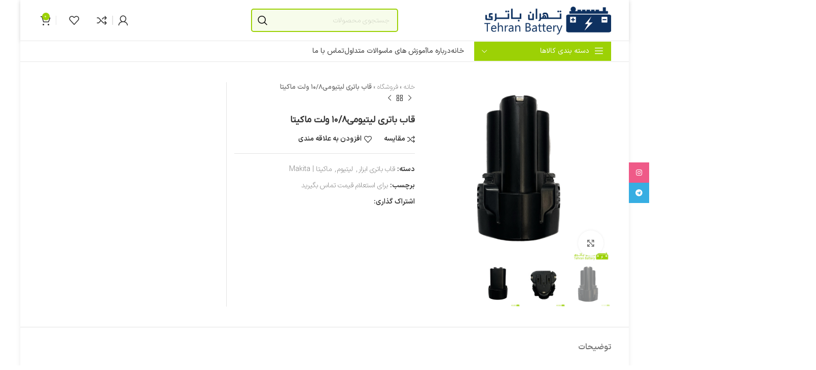

--- FILE ---
content_type: text/html; charset=UTF-8
request_url: https://tehranbattery.com/product/%D9%82%D8%A7%D8%A8-%D8%A8%D8%A7%D8%AA%D8%B1%DB%8C-%D9%84%DB%8C%D8%AA%DB%8C%D9%88%D9%85%DB%8C%DB%B1%DB%B0-%DB%B8-%D9%88%D9%84%D8%AA-%D9%85%D8%A7%DA%A9%DB%8C%D8%AA%D8%A7/
body_size: 45146
content:
<!DOCTYPE html>
<html dir="rtl" lang="fa-IR">
<head>
	<meta charset="UTF-8">
	<link rel="profile" href="https://gmpg.org/xfn/11">
	<link rel="pingback" href="https://tehranbattery.com/xmlrpc.php">

			<script>window.MSInputMethodContext && document.documentMode && document.write('<script src="https://tehranbattery.com/wp-content/themes/woodmart/js/libs/ie11CustomProperties.min.js"><\/script>');</script>
		<meta name='robots' content='index, follow, max-image-preview:large, max-snippet:-1, max-video-preview:-1' />
<script>window._wca = window._wca || [];</script>

	<!-- This site is optimized with the Yoast SEO Premium plugin v20.10 (Yoast SEO v20.11) - https://yoast.com/wordpress/plugins/seo/ -->
	<title>قاب باتری لیتیومی۱۰/۸ ولت ماکیتا - فروشگاه تهران باتری | Tehran Battery Store</title>
	<meta name="description" content="پوسته باتری۱۰/۸ ولت ماکیتا برای پکینگ باتری های لیتیومی ۱۸۶۵۰ قابل استفاده می باشند این پوسته ها قابلیت سلول گذری از ظرفیت ۱۵۰۰ میلی آمپر تا ۳۰۰۰ میلی آمپر" />
	<link rel="canonical" href="https://tehranbattery.com/product/قاب-باتری-لیتیومی۱۰-۸-ولت-ماکیتا/" />
	<meta property="og:locale" content="fa_IR" />
	<meta property="og:type" content="article" />
	<meta property="og:title" content="قاب باتری لیتیومی۱۰/۸ ولت ماکیتا" />
	<meta property="og:description" content="پوسته باتری۱۰/۸ ولت ماکیتا برای پکینگ باتری های لیتیومی ۱۸۶۵۰ قابل استفاده می باشند این پوسته ها قابلیت سلول گذری از ظرفیت ۱۵۰۰ میلی آمپر تا ۳۰۰۰ میلی آمپر" />
	<meta property="og:url" content="https://tehranbattery.com/product/قاب-باتری-لیتیومی۱۰-۸-ولت-ماکیتا/" />
	<meta property="og:site_name" content="فروشگاه تهران باتری | Tehran Battery Store" />
	<meta property="article:modified_time" content="2025-02-10T15:17:38+00:00" />
	<meta property="og:image" content="https://tehranbattery.com/wp-content/uploads/2023/07/02-19.jpg" />
	<meta property="og:image:width" content="800" />
	<meta property="og:image:height" content="800" />
	<meta property="og:image:type" content="image/jpeg" />
	<meta name="twitter:card" content="summary_large_image" />
	<meta name="twitter:label1" content="زمان تقریبی برای خواندن" />
	<meta name="twitter:data1" content="1 دقیقه" />
	<script type="application/ld+json" class="yoast-schema-graph">{"@context":"https://schema.org","@graph":[{"@type":"WebPage","@id":"https://tehranbattery.com/product/%d9%82%d8%a7%d8%a8-%d8%a8%d8%a7%d8%aa%d8%b1%db%8c-%d9%84%db%8c%d8%aa%db%8c%d9%88%d9%85%db%8c%db%b1%db%b0-%db%b8-%d9%88%d9%84%d8%aa-%d9%85%d8%a7%da%a9%db%8c%d8%aa%d8%a7/","url":"https://tehranbattery.com/product/%d9%82%d8%a7%d8%a8-%d8%a8%d8%a7%d8%aa%d8%b1%db%8c-%d9%84%db%8c%d8%aa%db%8c%d9%88%d9%85%db%8c%db%b1%db%b0-%db%b8-%d9%88%d9%84%d8%aa-%d9%85%d8%a7%da%a9%db%8c%d8%aa%d8%a7/","name":"قاب باتری لیتیومی۱۰/۸ ولت ماکیتا - فروشگاه تهران باتری | Tehran Battery Store","isPartOf":{"@id":"https://tehranbattery.com/#website"},"primaryImageOfPage":{"@id":"https://tehranbattery.com/product/%d9%82%d8%a7%d8%a8-%d8%a8%d8%a7%d8%aa%d8%b1%db%8c-%d9%84%db%8c%d8%aa%db%8c%d9%88%d9%85%db%8c%db%b1%db%b0-%db%b8-%d9%88%d9%84%d8%aa-%d9%85%d8%a7%da%a9%db%8c%d8%aa%d8%a7/#primaryimage"},"image":{"@id":"https://tehranbattery.com/product/%d9%82%d8%a7%d8%a8-%d8%a8%d8%a7%d8%aa%d8%b1%db%8c-%d9%84%db%8c%d8%aa%db%8c%d9%88%d9%85%db%8c%db%b1%db%b0-%db%b8-%d9%88%d9%84%d8%aa-%d9%85%d8%a7%da%a9%db%8c%d8%aa%d8%a7/#primaryimage"},"thumbnailUrl":"https://tehranbattery.com/wp-content/uploads/2023/07/02-19.jpg","datePublished":"2023-07-21T06:33:41+00:00","dateModified":"2025-02-10T15:17:38+00:00","description":"پوسته باتری۱۰/۸ ولت ماکیتا برای پکینگ باتری های لیتیومی ۱۸۶۵۰ قابل استفاده می باشند این پوسته ها قابلیت سلول گذری از ظرفیت ۱۵۰۰ میلی آمپر تا ۳۰۰۰ میلی آمپر","breadcrumb":{"@id":"https://tehranbattery.com/product/%d9%82%d8%a7%d8%a8-%d8%a8%d8%a7%d8%aa%d8%b1%db%8c-%d9%84%db%8c%d8%aa%db%8c%d9%88%d9%85%db%8c%db%b1%db%b0-%db%b8-%d9%88%d9%84%d8%aa-%d9%85%d8%a7%da%a9%db%8c%d8%aa%d8%a7/#breadcrumb"},"inLanguage":"fa-IR","potentialAction":[{"@type":"ReadAction","target":["https://tehranbattery.com/product/%d9%82%d8%a7%d8%a8-%d8%a8%d8%a7%d8%aa%d8%b1%db%8c-%d9%84%db%8c%d8%aa%db%8c%d9%88%d9%85%db%8c%db%b1%db%b0-%db%b8-%d9%88%d9%84%d8%aa-%d9%85%d8%a7%da%a9%db%8c%d8%aa%d8%a7/"]}]},{"@type":"ImageObject","inLanguage":"fa-IR","@id":"https://tehranbattery.com/product/%d9%82%d8%a7%d8%a8-%d8%a8%d8%a7%d8%aa%d8%b1%db%8c-%d9%84%db%8c%d8%aa%db%8c%d9%88%d9%85%db%8c%db%b1%db%b0-%db%b8-%d9%88%d9%84%d8%aa-%d9%85%d8%a7%da%a9%db%8c%d8%aa%d8%a7/#primaryimage","url":"https://tehranbattery.com/wp-content/uploads/2023/07/02-19.jpg","contentUrl":"https://tehranbattery.com/wp-content/uploads/2023/07/02-19.jpg","width":800,"height":800},{"@type":"BreadcrumbList","@id":"https://tehranbattery.com/product/%d9%82%d8%a7%d8%a8-%d8%a8%d8%a7%d8%aa%d8%b1%db%8c-%d9%84%db%8c%d8%aa%db%8c%d9%88%d9%85%db%8c%db%b1%db%b0-%db%b8-%d9%88%d9%84%d8%aa-%d9%85%d8%a7%da%a9%db%8c%d8%aa%d8%a7/#breadcrumb","itemListElement":[{"@type":"ListItem","position":1,"name":"خانه","item":"https://tehranbattery.com/"},{"@type":"ListItem","position":2,"name":"فروشگاه","item":"https://tehranbattery.com/shop/"},{"@type":"ListItem","position":3,"name":"قاب باتری لیتیومی۱۰/۸ ولت ماکیتا"}]},{"@type":"WebSite","@id":"https://tehranbattery.com/#website","url":"https://tehranbattery.com/","name":"فروشگاه تهران باتری | Tehran Battery Store","description":"","publisher":{"@id":"https://tehranbattery.com/#/schema/person/f1211e7a8d03bd5723d52f1adb884f03"},"potentialAction":[{"@type":"SearchAction","target":{"@type":"EntryPoint","urlTemplate":"https://tehranbattery.com/?s={search_term_string}"},"query-input":"required name=search_term_string"}],"inLanguage":"fa-IR"},{"@type":["Person","Organization"],"@id":"https://tehranbattery.com/#/schema/person/f1211e7a8d03bd5723d52f1adb884f03","name":"tehranbattery","image":{"@type":"ImageObject","inLanguage":"fa-IR","@id":"https://tehranbattery.com/#/schema/person/image/","url":"https://tehranbattery.com/wp-content/uploads/2023/07/tehran_battery_tehranbattery_تهران_باتری_باطری_فروشگاه_باتری.png","contentUrl":"https://tehranbattery.com/wp-content/uploads/2023/07/tehran_battery_tehranbattery_تهران_باتری_باطری_فروشگاه_باتری.png","width":700,"height":154,"caption":"tehranbattery"},"logo":{"@id":"https://tehranbattery.com/#/schema/person/image/"},"sameAs":["https://tehranbattery.com"]}]}</script>
	<!-- / Yoast SEO Premium plugin. -->


<link rel='dns-prefetch' href='//cdnjs.cloudflare.com' />
<link rel='dns-prefetch' href='//stats.wp.com' />
<link rel="alternate" type="application/rss+xml" title="فروشگاه تهران باتری | Tehran Battery Store &raquo; خوراک" href="https://tehranbattery.com/feed/" />
<link rel="alternate" type="application/rss+xml" title="فروشگاه تهران باتری | Tehran Battery Store &raquo; خوراک دیدگاه‌ها" href="https://tehranbattery.com/comments/feed/" />
<link rel="alternate" title="oEmbed (JSON)" type="application/json+oembed" href="https://tehranbattery.com/wp-json/oembed/1.0/embed?url=https%3A%2F%2Ftehranbattery.com%2Fproduct%2F%25d9%2582%25d8%25a7%25d8%25a8-%25d8%25a8%25d8%25a7%25d8%25aa%25d8%25b1%25db%258c-%25d9%2584%25db%258c%25d8%25aa%25db%258c%25d9%2588%25d9%2585%25db%258c%25db%25b1%25db%25b0-%25db%25b8-%25d9%2588%25d9%2584%25d8%25aa-%25d9%2585%25d8%25a7%25da%25a9%25db%258c%25d8%25aa%25d8%25a7%2F" />
<link rel="alternate" title="oEmbed (XML)" type="text/xml+oembed" href="https://tehranbattery.com/wp-json/oembed/1.0/embed?url=https%3A%2F%2Ftehranbattery.com%2Fproduct%2F%25d9%2582%25d8%25a7%25d8%25a8-%25d8%25a8%25d8%25a7%25d8%25aa%25d8%25b1%25db%258c-%25d9%2584%25db%258c%25d8%25aa%25db%258c%25d9%2588%25d9%2585%25db%258c%25db%25b1%25db%25b0-%25db%25b8-%25d9%2588%25d9%2584%25d8%25aa-%25d9%2585%25d8%25a7%25da%25a9%25db%258c%25d8%25aa%25d8%25a7%2F&#038;format=xml" />
<style id='wp-img-auto-sizes-contain-inline-css' type='text/css'>
img:is([sizes=auto i],[sizes^="auto," i]){contain-intrinsic-size:3000px 1500px}
/*# sourceURL=wp-img-auto-sizes-contain-inline-css */
</style>
<style id='classic-theme-styles-inline-css' type='text/css'>
/*! This file is auto-generated */
.wp-block-button__link{color:#fff;background-color:#32373c;border-radius:9999px;box-shadow:none;text-decoration:none;padding:calc(.667em + 2px) calc(1.333em + 2px);font-size:1.125em}.wp-block-file__button{background:#32373c;color:#fff;text-decoration:none}
/*# sourceURL=/wp-includes/css/classic-themes.min.css */
</style>
<link rel='stylesheet' id='digits-login-style-css' href='https://tehranbattery.com/wp-content/plugins/digits/assets/css/login.css?ver=8.3.1' type='text/css' media='all' />
<link rel='stylesheet' id='digits-style-css' href='https://tehranbattery.com/wp-content/plugins/digits/assets/css/main.css?ver=8.3.1' type='text/css' media='all' />
<style id='digits-style-inline-css' type='text/css'>

                #woocommerce-order-data .address p:nth-child(3) a,.woocommerce-customer-details--phone{
                    text-align:right;
                    }
/*# sourceURL=digits-style-inline-css */
</style>
<link rel='stylesheet' id='digits-login-style-rtl-css' href='https://tehranbattery.com/wp-content/plugins/digits/assets/css/login-rtl.css?ver=8.3.1' type='text/css' media='all' />
<link rel='stylesheet' id='offer-plugn-zhaket-css' href='https://tehranbattery.com/wp-content/plugins/special-offer-woodmart/inc/../assets/css/plugin.css?ver=6.9' type='text/css' media='all' />
<style id='woocommerce-inline-inline-css' type='text/css'>
.woocommerce form .form-row .required { visibility: visible; }
/*# sourceURL=woocommerce-inline-inline-css */
</style>
<link rel='stylesheet' id='jet-elements-css' href='https://tehranbattery.com/wp-content/plugins/jet-elements/assets/css/jet-elements-rtl.css?ver=2.6.10' type='text/css' media='all' />
<link rel='stylesheet' id='jet-elements-skin-css' href='https://tehranbattery.com/wp-content/plugins/jet-elements/assets/css/jet-elements-skin-rtl.css?ver=2.6.10' type='text/css' media='all' />
<link rel='stylesheet' id='elementor-icons-css' href='https://tehranbattery.com/wp-content/plugins/elementor/assets/lib/eicons/css/elementor-icons.min.css?ver=5.20.0' type='text/css' media='all' />
<link rel='stylesheet' id='elementor-frontend-css' href='https://tehranbattery.com/wp-content/plugins/elementor/assets/css/frontend-lite-rtl.min.css?ver=3.14.1' type='text/css' media='all' />
<link rel='stylesheet' id='swiper-css' href='https://tehranbattery.com/wp-content/plugins/elementor/assets/lib/swiper/v8/css/swiper.min.css?ver=8.4.5' type='text/css' media='all' />
<link rel='stylesheet' id='elementor-post-6-css' href='https://tehranbattery.com/wp-content/uploads/elementor/css/post-6.css?ver=1692474598' type='text/css' media='all' />
<link rel='stylesheet' id='elementor-pro-css' href='https://tehranbattery.com/wp-content/plugins/elementor-pro/assets/css/frontend-lite-rtl.min.css?ver=3.14.0' type='text/css' media='all' />
<link rel='stylesheet' id='elementor-global-css' href='https://tehranbattery.com/wp-content/uploads/elementor/css/global.css?ver=1692474599' type='text/css' media='all' />
<link rel='stylesheet' id='elementor-post-87-css' href='https://tehranbattery.com/wp-content/uploads/elementor/css/post-87.css?ver=1694372381' type='text/css' media='all' />
<link rel='stylesheet' id='elementor-icons-shared-0-css' href='https://tehranbattery.com/wp-content/plugins/elementor/assets/lib/font-awesome/css/fontawesome.min.css?ver=5.15.3' type='text/css' media='all' />
<link rel='stylesheet' id='elementor-icons-fa-solid-css' href='https://tehranbattery.com/wp-content/plugins/elementor/assets/lib/font-awesome/css/solid.min.css?ver=5.15.3' type='text/css' media='all' />
<link rel='stylesheet' id='elementor-icons-fa-brands-css' href='https://tehranbattery.com/wp-content/plugins/elementor/assets/lib/font-awesome/css/brands.min.css?ver=5.15.3' type='text/css' media='all' />
<link rel='stylesheet' id='elementor-icons-fa-regular-css' href='https://tehranbattery.com/wp-content/plugins/elementor/assets/lib/font-awesome/css/regular.min.css?ver=5.15.3' type='text/css' media='all' />
<link rel='stylesheet' id='bootstrap-css' href='https://tehranbattery.com/wp-content/themes/woodmart/css/bootstrap-light.min.css?ver=7.2.4' type='text/css' media='all' />
<link rel='stylesheet' id='woodmart-style-css' href='https://tehranbattery.com/wp-content/themes/woodmart/css/parts/base-rtl.min.css?ver=7.2.4' type='text/css' media='all' />
<link rel='stylesheet' id='wd-layout-wrapper-boxed-css' href='https://tehranbattery.com/wp-content/themes/woodmart/css/parts/layout-wrapper-boxed-rtl.min.css?ver=7.2.4' type='text/css' media='all' />
<link rel='stylesheet' id='wd-widget-product-cat-css' href='https://tehranbattery.com/wp-content/themes/woodmart/css/parts/woo-widget-product-cat.min.css?ver=7.2.4' type='text/css' media='all' />
<link rel='stylesheet' id='wd-lazy-loading-css' href='https://tehranbattery.com/wp-content/themes/woodmart/css/parts/opt-lazy-load.min.css?ver=7.2.4' type='text/css' media='all' />
<link rel='stylesheet' id='wd-wpcf7-css' href='https://tehranbattery.com/wp-content/themes/woodmart/css/parts/int-wpcf7-rtl.min.css?ver=7.2.4' type='text/css' media='all' />
<link rel='stylesheet' id='wd-mc4wp-css' href='https://tehranbattery.com/wp-content/themes/woodmart/css/parts/int-mc4wp.min.css?ver=7.2.4' type='text/css' media='all' />
<link rel='stylesheet' id='wd-elementor-base-css' href='https://tehranbattery.com/wp-content/themes/woodmart/css/parts/int-elem-base-rtl.min.css?ver=7.2.4' type='text/css' media='all' />
<link rel='stylesheet' id='wd-elementor-pro-base-css' href='https://tehranbattery.com/wp-content/themes/woodmart/css/parts/int-elementor-pro-rtl.min.css?ver=7.2.4' type='text/css' media='all' />
<link rel='stylesheet' id='wd-woocommerce-base-css' href='https://tehranbattery.com/wp-content/themes/woodmart/css/parts/woocommerce-base-rtl.min.css?ver=7.2.4' type='text/css' media='all' />
<link rel='stylesheet' id='wd-mod-star-rating-css' href='https://tehranbattery.com/wp-content/themes/woodmart/css/parts/mod-star-rating-rtl.min.css?ver=7.2.4' type='text/css' media='all' />
<link rel='stylesheet' id='wd-woo-el-track-order-css' href='https://tehranbattery.com/wp-content/themes/woodmart/css/parts/woo-el-track-order.min.css?ver=7.2.4' type='text/css' media='all' />
<link rel='stylesheet' id='wd-woo-mod-quantity-css' href='https://tehranbattery.com/wp-content/themes/woodmart/css/parts/woo-mod-quantity.min.css?ver=7.2.4' type='text/css' media='all' />
<link rel='stylesheet' id='wd-woo-single-prod-el-base-css' href='https://tehranbattery.com/wp-content/themes/woodmart/css/parts/woo-single-prod-el-base.min.css?ver=7.2.4' type='text/css' media='all' />
<link rel='stylesheet' id='wd-woo-mod-stock-status-css' href='https://tehranbattery.com/wp-content/themes/woodmart/css/parts/woo-mod-stock-status.min.css?ver=7.2.4' type='text/css' media='all' />
<link rel='stylesheet' id='wd-woo-mod-shop-attributes-css' href='https://tehranbattery.com/wp-content/themes/woodmart/css/parts/woo-mod-shop-attributes-rtl.min.css?ver=7.2.4' type='text/css' media='all' />
<link rel='stylesheet' id='wd-opt-disable-owl-css' href='https://tehranbattery.com/wp-content/themes/woodmart/css/parts/opt-disable-owl-rtl.min.css?ver=7.2.4' type='text/css' media='all' />
<link rel='stylesheet' id='wd-header-base-css' href='https://tehranbattery.com/wp-content/themes/woodmart/css/parts/header-base-rtl.min.css?ver=7.2.4' type='text/css' media='all' />
<link rel='stylesheet' id='wd-mod-tools-css' href='https://tehranbattery.com/wp-content/themes/woodmart/css/parts/mod-tools.min.css?ver=7.2.4' type='text/css' media='all' />
<link rel='stylesheet' id='wd-header-elements-base-css' href='https://tehranbattery.com/wp-content/themes/woodmart/css/parts/header-el-base-rtl.min.css?ver=7.2.4' type='text/css' media='all' />
<link rel='stylesheet' id='wd-social-icons-css' href='https://tehranbattery.com/wp-content/themes/woodmart/css/parts/el-social-icons.min.css?ver=7.2.4' type='text/css' media='all' />
<link rel='stylesheet' id='wd-header-search-css' href='https://tehranbattery.com/wp-content/themes/woodmart/css/parts/header-el-search-rtl.min.css?ver=7.2.4' type='text/css' media='all' />
<link rel='stylesheet' id='wd-header-search-form-css' href='https://tehranbattery.com/wp-content/themes/woodmart/css/parts/header-el-search-form-rtl.min.css?ver=7.2.4' type='text/css' media='all' />
<link rel='stylesheet' id='wd-wd-search-results-css' href='https://tehranbattery.com/wp-content/themes/woodmart/css/parts/wd-search-results-rtl.min.css?ver=7.2.4' type='text/css' media='all' />
<link rel='stylesheet' id='wd-wd-search-form-css' href='https://tehranbattery.com/wp-content/themes/woodmart/css/parts/wd-search-form-rtl.min.css?ver=7.2.4' type='text/css' media='all' />
<link rel='stylesheet' id='wd-woo-mod-login-form-css' href='https://tehranbattery.com/wp-content/themes/woodmart/css/parts/woo-mod-login-form.min.css?ver=7.2.4' type='text/css' media='all' />
<link rel='stylesheet' id='wd-header-my-account-css' href='https://tehranbattery.com/wp-content/themes/woodmart/css/parts/header-el-my-account-rtl.min.css?ver=7.2.4' type='text/css' media='all' />
<link rel='stylesheet' id='wd-header-cart-side-css' href='https://tehranbattery.com/wp-content/themes/woodmart/css/parts/header-el-cart-side.min.css?ver=7.2.4' type='text/css' media='all' />
<link rel='stylesheet' id='wd-header-cart-css' href='https://tehranbattery.com/wp-content/themes/woodmart/css/parts/header-el-cart-rtl.min.css?ver=7.2.4' type='text/css' media='all' />
<link rel='stylesheet' id='wd-widget-shopping-cart-css' href='https://tehranbattery.com/wp-content/themes/woodmart/css/parts/woo-widget-shopping-cart-rtl.min.css?ver=7.2.4' type='text/css' media='all' />
<link rel='stylesheet' id='wd-widget-product-list-css' href='https://tehranbattery.com/wp-content/themes/woodmart/css/parts/woo-widget-product-list-rtl.min.css?ver=7.2.4' type='text/css' media='all' />
<link rel='stylesheet' id='wd-header-categories-nav-css' href='https://tehranbattery.com/wp-content/themes/woodmart/css/parts/header-el-category-nav.min.css?ver=7.2.4' type='text/css' media='all' />
<link rel='stylesheet' id='wd-mod-nav-vertical-css' href='https://tehranbattery.com/wp-content/themes/woodmart/css/parts/mod-nav-vertical-rtl.min.css?ver=7.2.4' type='text/css' media='all' />
<link rel='stylesheet' id='wd-page-title-css' href='https://tehranbattery.com/wp-content/themes/woodmart/css/parts/page-title.min.css?ver=7.2.4' type='text/css' media='all' />
<link rel='stylesheet' id='wd-woo-single-prod-predefined-css' href='https://tehranbattery.com/wp-content/themes/woodmart/css/parts/woo-single-prod-predefined-rtl.min.css?ver=7.2.4' type='text/css' media='all' />
<link rel='stylesheet' id='wd-woo-single-prod-and-quick-view-predefined-css' href='https://tehranbattery.com/wp-content/themes/woodmart/css/parts/woo-single-prod-and-quick-view-predefined-rtl.min.css?ver=7.2.4' type='text/css' media='all' />
<link rel='stylesheet' id='wd-woo-single-prod-el-tabs-predefined-css' href='https://tehranbattery.com/wp-content/themes/woodmart/css/parts/woo-single-prod-el-tabs-predefined.min.css?ver=7.2.4' type='text/css' media='all' />
<link rel='stylesheet' id='wd-woo-single-prod-el-gallery-css' href='https://tehranbattery.com/wp-content/themes/woodmart/css/parts/woo-single-prod-el-gallery-rtl.min.css?ver=7.2.4' type='text/css' media='all' />
<link rel='stylesheet' id='wd-owl-carousel-css' href='https://tehranbattery.com/wp-content/themes/woodmart/css/parts/lib-owl-carousel-rtl.min.css?ver=7.2.4' type='text/css' media='all' />
<link rel='stylesheet' id='wd-photoswipe-css' href='https://tehranbattery.com/wp-content/themes/woodmart/css/parts/lib-photoswipe-rtl.min.css?ver=7.2.4' type='text/css' media='all' />
<link rel='stylesheet' id='wd-woo-single-prod-el-navigation-css' href='https://tehranbattery.com/wp-content/themes/woodmart/css/parts/woo-single-prod-el-navigation-rtl.min.css?ver=7.2.4' type='text/css' media='all' />
<link rel='stylesheet' id='wd-tabs-css' href='https://tehranbattery.com/wp-content/themes/woodmart/css/parts/el-tabs-rtl.min.css?ver=7.2.4' type='text/css' media='all' />
<link rel='stylesheet' id='wd-woo-single-prod-el-tabs-opt-layout-tabs-css' href='https://tehranbattery.com/wp-content/themes/woodmart/css/parts/woo-single-prod-el-tabs-opt-layout-tabs.min.css?ver=7.2.4' type='text/css' media='all' />
<link rel='stylesheet' id='wd-accordion-css' href='https://tehranbattery.com/wp-content/themes/woodmart/css/parts/el-accordion-rtl.min.css?ver=7.2.4' type='text/css' media='all' />
<link rel='stylesheet' id='wd-product-loop-css' href='https://tehranbattery.com/wp-content/themes/woodmart/css/parts/woo-product-loop-rtl.min.css?ver=7.2.4' type='text/css' media='all' />
<link rel='stylesheet' id='wd-product-loop-quick-css' href='https://tehranbattery.com/wp-content/themes/woodmart/css/parts/woo-product-loop-quick-rtl.min.css?ver=7.2.4' type='text/css' media='all' />
<link rel='stylesheet' id='wd-woo-mod-add-btn-replace-css' href='https://tehranbattery.com/wp-content/themes/woodmart/css/parts/woo-mod-add-btn-replace-rtl.min.css?ver=7.2.4' type='text/css' media='all' />
<link rel='stylesheet' id='wd-woo-opt-products-shadow-css' href='https://tehranbattery.com/wp-content/themes/woodmart/css/parts/woo-opt-products-shadow.min.css?ver=7.2.4' type='text/css' media='all' />
<link rel='stylesheet' id='wd-bordered-product-css' href='https://tehranbattery.com/wp-content/themes/woodmart/css/parts/woo-opt-bordered-product-rtl.min.css?ver=7.2.4' type='text/css' media='all' />
<link rel='stylesheet' id='wd-woo-opt-stretch-cont-css' href='https://tehranbattery.com/wp-content/themes/woodmart/css/parts/woo-opt-stretch-cont.min.css?ver=7.2.4' type='text/css' media='all' />
<link rel='stylesheet' id='wd-mfp-popup-css' href='https://tehranbattery.com/wp-content/themes/woodmart/css/parts/lib-magnific-popup-rtl.min.css?ver=7.2.4' type='text/css' media='all' />
<link rel='stylesheet' id='wd-woo-mod-product-labels-css' href='https://tehranbattery.com/wp-content/themes/woodmart/css/parts/woo-mod-product-labels.min.css?ver=7.2.4' type='text/css' media='all' />
<link rel='stylesheet' id='wd-woo-mod-product-labels-round-css' href='https://tehranbattery.com/wp-content/themes/woodmart/css/parts/woo-mod-product-labels-round.min.css?ver=7.2.4' type='text/css' media='all' />
<link rel='stylesheet' id='wd-text-block-css' href='https://tehranbattery.com/wp-content/themes/woodmart/css/parts/el-text-block.min.css?ver=7.2.4' type='text/css' media='all' />
<link rel='stylesheet' id='wd-scroll-top-css' href='https://tehranbattery.com/wp-content/themes/woodmart/css/parts/opt-scrolltotop-rtl.min.css?ver=7.2.4' type='text/css' media='all' />
<link rel='stylesheet' id='wd-header-my-account-sidebar-css' href='https://tehranbattery.com/wp-content/themes/woodmart/css/parts/header-el-my-account-sidebar.min.css?ver=7.2.4' type='text/css' media='all' />
<link rel='stylesheet' id='wd-sticky-social-buttons-css' href='https://tehranbattery.com/wp-content/themes/woodmart/css/parts/opt-sticky-social-rtl.min.css?ver=7.2.4' type='text/css' media='all' />
<link rel='stylesheet' id='xts-style-header_662228-css' href='https://tehranbattery.com/wp-content/uploads/2023/07/xts-header_662228-1689856251.css?ver=7.2.4' type='text/css' media='all' />
<link rel='stylesheet' id='xts-style-theme_settings_default-css' href='https://tehranbattery.com/wp-content/uploads/2023/10/xts-theme_settings_default-1698179176.css?ver=7.2.4' type='text/css' media='all' />
<link rel='stylesheet' id='google-fonts-1-css' href='https://fonts.googleapis.com/css?family=Roboto%3A100%2C100italic%2C200%2C200italic%2C300%2C300italic%2C400%2C400italic%2C500%2C500italic%2C600%2C600italic%2C700%2C700italic%2C800%2C800italic%2C900%2C900italic%7CRoboto+Slab%3A100%2C100italic%2C200%2C200italic%2C300%2C300italic%2C400%2C400italic%2C500%2C500italic%2C600%2C600italic%2C700%2C700italic%2C800%2C800italic%2C900%2C900italic%7CVazirmatn%3A100%2C100italic%2C200%2C200italic%2C300%2C300italic%2C400%2C400italic%2C500%2C500italic%2C600%2C600italic%2C700%2C700italic%2C800%2C800italic%2C900%2C900italic%7CRecursive%3A100%2C100italic%2C200%2C200italic%2C300%2C300italic%2C400%2C400italic%2C500%2C500italic%2C600%2C600italic%2C700%2C700italic%2C800%2C800italic%2C900%2C900italic&#038;display=swap&#038;ver=6.9' type='text/css' media='all' />
<link rel='stylesheet' id='jetpack_css-rtl-css' href='https://tehranbattery.com/wp-content/plugins/jetpack/css/jetpack-rtl.css?ver=12.3.1' type='text/css' media='all' />
<link rel='stylesheet' id='abzarwp-fonts-all-css' href='https://tehranbattery.com/wp-content/plugins/elementor-pro/abzarwp/fonts/all/css/fonts.css?ver=6.9' type='text/css' media='all' />
<link rel="preconnect" href="https://fonts.gstatic.com/" crossorigin><script type="text/javascript" id="offer-plugin-zhaket-js-extra">
/* <![CDATA[ */
var sale_options = {"countdown_days":"\u0631\u0648\u0632","countdown_hours":"\u0633\u0627\u0639\u062a","countdown_mins":"\u062f\u0642\u06cc\u0642\u0647","countdown_sec":"\u062b\u0627\u0646\u06cc\u0647"};
//# sourceURL=offer-plugin-zhaket-js-extra
/* ]]> */
</script>
<script type="text/javascript" src="https://tehranbattery.com/wp-content/plugins/special-offer-woodmart/inc/../assets/js/plugin.js?ver=6.9" id="offer-plugin-zhaket-js"></script>
<script type="text/javascript" src="https://tehranbattery.com/wp-content/plugins/special-offer-woodmart/inc/../assets/js/plugins.js?ver=6.9" id="offer-plugins-zhaket-js"></script>
<script type="text/javascript" src="https://cdnjs.cloudflare.com/ajax/libs/Swiper/4.5.1/js/swiper.min.js?ver=6.9" id="swiper-js"></script>
<script type="text/javascript" src="https://tehranbattery.com/wp-includes/js/jquery/jquery.min.js?ver=3.7.1" id="jquery-core-js"></script>
<script defer type="text/javascript" src="https://stats.wp.com/s-202550.js" id="woocommerce-analytics-js"></script>
<script type="text/javascript" src="https://tehranbattery.com/wp-content/themes/woodmart/js/libs/device.min.js?ver=7.2.4" id="wd-device-library-js"></script>
<link rel="https://api.w.org/" href="https://tehranbattery.com/wp-json/" /><link rel="alternate" title="JSON" type="application/json" href="https://tehranbattery.com/wp-json/wp/v2/product/441" /><link rel="EditURI" type="application/rsd+xml" title="RSD" href="https://tehranbattery.com/xmlrpc.php?rsd" />
<link rel="stylesheet" href="https://tehranbattery.com/wp-content/themes/woodmart/rtl.css" type="text/css" media="screen" /><meta name="generator" content="WordPress 6.9" />
<meta name="generator" content="WooCommerce 7.8.2" />
<link rel='shortlink' href='https://tehranbattery.com/?p=441' />
	<style>img#wpstats{display:none}</style>
		<meta name="theme-color" content="rgb(156,209,5)">					<meta name="viewport" content="width=device-width, initial-scale=1.0, maximum-scale=1.0, user-scalable=no">
										<noscript><style>.woocommerce-product-gallery{ opacity: 1 !important; }</style></noscript>
	<meta name="generator" content="Elementor 3.14.1; features: e_dom_optimization, e_optimized_assets_loading, e_optimized_css_loading, a11y_improvements, additional_custom_breakpoints; settings: css_print_method-external, google_font-enabled, font_display-swap">
        <style type="text/css">
            .digits_secure_modal_box, .digits_ui,
            .digits_secure_modal_box *, .digits_ui *,
            .digits_font, .dig_ma-box, .dig_ma-box input, .dig_ma-box input::placeholder, .dig_ma-box ::placeholder, .dig_ma-box label, .dig_ma-box button, .dig_ma-box select, .dig_ma-box * {
                font-family: 'Iransans-digits', sans-serif;
            }
        </style>
        <link rel="icon" href="https://tehranbattery.com/wp-content/uploads/2023/07/cropped-icon-32x32.png" sizes="32x32" />
<link rel="icon" href="https://tehranbattery.com/wp-content/uploads/2023/07/cropped-icon-192x192.png" sizes="192x192" />
<link rel="apple-touch-icon" href="https://tehranbattery.com/wp-content/uploads/2023/07/cropped-icon-180x180.png" />
<meta name="msapplication-TileImage" content="https://tehranbattery.com/wp-content/uploads/2023/07/cropped-icon-270x270.png" />
<style>
		
		</style><style id='global-styles-inline-css' type='text/css'>
:root{--wp--preset--aspect-ratio--square: 1;--wp--preset--aspect-ratio--4-3: 4/3;--wp--preset--aspect-ratio--3-4: 3/4;--wp--preset--aspect-ratio--3-2: 3/2;--wp--preset--aspect-ratio--2-3: 2/3;--wp--preset--aspect-ratio--16-9: 16/9;--wp--preset--aspect-ratio--9-16: 9/16;--wp--preset--color--black: #000000;--wp--preset--color--cyan-bluish-gray: #abb8c3;--wp--preset--color--white: #ffffff;--wp--preset--color--pale-pink: #f78da7;--wp--preset--color--vivid-red: #cf2e2e;--wp--preset--color--luminous-vivid-orange: #ff6900;--wp--preset--color--luminous-vivid-amber: #fcb900;--wp--preset--color--light-green-cyan: #7bdcb5;--wp--preset--color--vivid-green-cyan: #00d084;--wp--preset--color--pale-cyan-blue: #8ed1fc;--wp--preset--color--vivid-cyan-blue: #0693e3;--wp--preset--color--vivid-purple: #9b51e0;--wp--preset--gradient--vivid-cyan-blue-to-vivid-purple: linear-gradient(135deg,rgb(6,147,227) 0%,rgb(155,81,224) 100%);--wp--preset--gradient--light-green-cyan-to-vivid-green-cyan: linear-gradient(135deg,rgb(122,220,180) 0%,rgb(0,208,130) 100%);--wp--preset--gradient--luminous-vivid-amber-to-luminous-vivid-orange: linear-gradient(135deg,rgb(252,185,0) 0%,rgb(255,105,0) 100%);--wp--preset--gradient--luminous-vivid-orange-to-vivid-red: linear-gradient(135deg,rgb(255,105,0) 0%,rgb(207,46,46) 100%);--wp--preset--gradient--very-light-gray-to-cyan-bluish-gray: linear-gradient(135deg,rgb(238,238,238) 0%,rgb(169,184,195) 100%);--wp--preset--gradient--cool-to-warm-spectrum: linear-gradient(135deg,rgb(74,234,220) 0%,rgb(151,120,209) 20%,rgb(207,42,186) 40%,rgb(238,44,130) 60%,rgb(251,105,98) 80%,rgb(254,248,76) 100%);--wp--preset--gradient--blush-light-purple: linear-gradient(135deg,rgb(255,206,236) 0%,rgb(152,150,240) 100%);--wp--preset--gradient--blush-bordeaux: linear-gradient(135deg,rgb(254,205,165) 0%,rgb(254,45,45) 50%,rgb(107,0,62) 100%);--wp--preset--gradient--luminous-dusk: linear-gradient(135deg,rgb(255,203,112) 0%,rgb(199,81,192) 50%,rgb(65,88,208) 100%);--wp--preset--gradient--pale-ocean: linear-gradient(135deg,rgb(255,245,203) 0%,rgb(182,227,212) 50%,rgb(51,167,181) 100%);--wp--preset--gradient--electric-grass: linear-gradient(135deg,rgb(202,248,128) 0%,rgb(113,206,126) 100%);--wp--preset--gradient--midnight: linear-gradient(135deg,rgb(2,3,129) 0%,rgb(40,116,252) 100%);--wp--preset--font-size--small: 13px;--wp--preset--font-size--medium: 20px;--wp--preset--font-size--large: 36px;--wp--preset--font-size--x-large: 42px;--wp--preset--spacing--20: 0.44rem;--wp--preset--spacing--30: 0.67rem;--wp--preset--spacing--40: 1rem;--wp--preset--spacing--50: 1.5rem;--wp--preset--spacing--60: 2.25rem;--wp--preset--spacing--70: 3.38rem;--wp--preset--spacing--80: 5.06rem;--wp--preset--shadow--natural: 6px 6px 9px rgba(0, 0, 0, 0.2);--wp--preset--shadow--deep: 12px 12px 50px rgba(0, 0, 0, 0.4);--wp--preset--shadow--sharp: 6px 6px 0px rgba(0, 0, 0, 0.2);--wp--preset--shadow--outlined: 6px 6px 0px -3px rgb(255, 255, 255), 6px 6px rgb(0, 0, 0);--wp--preset--shadow--crisp: 6px 6px 0px rgb(0, 0, 0);}:where(.is-layout-flex){gap: 0.5em;}:where(.is-layout-grid){gap: 0.5em;}body .is-layout-flex{display: flex;}.is-layout-flex{flex-wrap: wrap;align-items: center;}.is-layout-flex > :is(*, div){margin: 0;}body .is-layout-grid{display: grid;}.is-layout-grid > :is(*, div){margin: 0;}:where(.wp-block-columns.is-layout-flex){gap: 2em;}:where(.wp-block-columns.is-layout-grid){gap: 2em;}:where(.wp-block-post-template.is-layout-flex){gap: 1.25em;}:where(.wp-block-post-template.is-layout-grid){gap: 1.25em;}.has-black-color{color: var(--wp--preset--color--black) !important;}.has-cyan-bluish-gray-color{color: var(--wp--preset--color--cyan-bluish-gray) !important;}.has-white-color{color: var(--wp--preset--color--white) !important;}.has-pale-pink-color{color: var(--wp--preset--color--pale-pink) !important;}.has-vivid-red-color{color: var(--wp--preset--color--vivid-red) !important;}.has-luminous-vivid-orange-color{color: var(--wp--preset--color--luminous-vivid-orange) !important;}.has-luminous-vivid-amber-color{color: var(--wp--preset--color--luminous-vivid-amber) !important;}.has-light-green-cyan-color{color: var(--wp--preset--color--light-green-cyan) !important;}.has-vivid-green-cyan-color{color: var(--wp--preset--color--vivid-green-cyan) !important;}.has-pale-cyan-blue-color{color: var(--wp--preset--color--pale-cyan-blue) !important;}.has-vivid-cyan-blue-color{color: var(--wp--preset--color--vivid-cyan-blue) !important;}.has-vivid-purple-color{color: var(--wp--preset--color--vivid-purple) !important;}.has-black-background-color{background-color: var(--wp--preset--color--black) !important;}.has-cyan-bluish-gray-background-color{background-color: var(--wp--preset--color--cyan-bluish-gray) !important;}.has-white-background-color{background-color: var(--wp--preset--color--white) !important;}.has-pale-pink-background-color{background-color: var(--wp--preset--color--pale-pink) !important;}.has-vivid-red-background-color{background-color: var(--wp--preset--color--vivid-red) !important;}.has-luminous-vivid-orange-background-color{background-color: var(--wp--preset--color--luminous-vivid-orange) !important;}.has-luminous-vivid-amber-background-color{background-color: var(--wp--preset--color--luminous-vivid-amber) !important;}.has-light-green-cyan-background-color{background-color: var(--wp--preset--color--light-green-cyan) !important;}.has-vivid-green-cyan-background-color{background-color: var(--wp--preset--color--vivid-green-cyan) !important;}.has-pale-cyan-blue-background-color{background-color: var(--wp--preset--color--pale-cyan-blue) !important;}.has-vivid-cyan-blue-background-color{background-color: var(--wp--preset--color--vivid-cyan-blue) !important;}.has-vivid-purple-background-color{background-color: var(--wp--preset--color--vivid-purple) !important;}.has-black-border-color{border-color: var(--wp--preset--color--black) !important;}.has-cyan-bluish-gray-border-color{border-color: var(--wp--preset--color--cyan-bluish-gray) !important;}.has-white-border-color{border-color: var(--wp--preset--color--white) !important;}.has-pale-pink-border-color{border-color: var(--wp--preset--color--pale-pink) !important;}.has-vivid-red-border-color{border-color: var(--wp--preset--color--vivid-red) !important;}.has-luminous-vivid-orange-border-color{border-color: var(--wp--preset--color--luminous-vivid-orange) !important;}.has-luminous-vivid-amber-border-color{border-color: var(--wp--preset--color--luminous-vivid-amber) !important;}.has-light-green-cyan-border-color{border-color: var(--wp--preset--color--light-green-cyan) !important;}.has-vivid-green-cyan-border-color{border-color: var(--wp--preset--color--vivid-green-cyan) !important;}.has-pale-cyan-blue-border-color{border-color: var(--wp--preset--color--pale-cyan-blue) !important;}.has-vivid-cyan-blue-border-color{border-color: var(--wp--preset--color--vivid-cyan-blue) !important;}.has-vivid-purple-border-color{border-color: var(--wp--preset--color--vivid-purple) !important;}.has-vivid-cyan-blue-to-vivid-purple-gradient-background{background: var(--wp--preset--gradient--vivid-cyan-blue-to-vivid-purple) !important;}.has-light-green-cyan-to-vivid-green-cyan-gradient-background{background: var(--wp--preset--gradient--light-green-cyan-to-vivid-green-cyan) !important;}.has-luminous-vivid-amber-to-luminous-vivid-orange-gradient-background{background: var(--wp--preset--gradient--luminous-vivid-amber-to-luminous-vivid-orange) !important;}.has-luminous-vivid-orange-to-vivid-red-gradient-background{background: var(--wp--preset--gradient--luminous-vivid-orange-to-vivid-red) !important;}.has-very-light-gray-to-cyan-bluish-gray-gradient-background{background: var(--wp--preset--gradient--very-light-gray-to-cyan-bluish-gray) !important;}.has-cool-to-warm-spectrum-gradient-background{background: var(--wp--preset--gradient--cool-to-warm-spectrum) !important;}.has-blush-light-purple-gradient-background{background: var(--wp--preset--gradient--blush-light-purple) !important;}.has-blush-bordeaux-gradient-background{background: var(--wp--preset--gradient--blush-bordeaux) !important;}.has-luminous-dusk-gradient-background{background: var(--wp--preset--gradient--luminous-dusk) !important;}.has-pale-ocean-gradient-background{background: var(--wp--preset--gradient--pale-ocean) !important;}.has-electric-grass-gradient-background{background: var(--wp--preset--gradient--electric-grass) !important;}.has-midnight-gradient-background{background: var(--wp--preset--gradient--midnight) !important;}.has-small-font-size{font-size: var(--wp--preset--font-size--small) !important;}.has-medium-font-size{font-size: var(--wp--preset--font-size--medium) !important;}.has-large-font-size{font-size: var(--wp--preset--font-size--large) !important;}.has-x-large-font-size{font-size: var(--wp--preset--font-size--x-large) !important;}
/*# sourceURL=global-styles-inline-css */
</style>
</head>

<body class="rtl wp-singular product-template-default single single-product postid-441 wp-theme-woodmart theme-woodmart woocommerce woocommerce-page woocommerce-no-js wrapper-boxed-2  woodmart-product-design-default categories-accordion-on woodmart-archive-shop woodmart-ajax-shop-on elementor-default elementor-kit-6">
			<script type="text/javascript" id="wd-flicker-fix">// Flicker fix.</script>	
	
	<div class="website-wrapper">
									<header class="whb-header whb-header_662228 whb-sticky-shadow whb-scroll-slide whb-sticky-real">
					<div class="whb-main-header">
	
<div class="whb-row whb-top-bar whb-not-sticky-row whb-with-bg whb-without-border whb-color-light whb-flex-flex-middle whb-hidden-desktop whb-hidden-mobile">
	<div class="container">
		<div class="whb-flex-row whb-top-bar-inner">
			<div class="whb-column whb-col-left whb-visible-lg">
	<div class="wd-header-divider wd-full-height "></div>
<div class="wd-header-nav wd-header-secondary-nav text-right wd-full-height" role="navigation" aria-label="منوی ثانویه">
			<span>
			منوی نادرست انتخاب شده		</span>
		</div><!--END MAIN-NAV-->
<div class="wd-header-divider wd-full-height "></div>
<div class="wd-header-text set-cont-mb-s reset-last-child "><strong><span style="color: #ffffff;">ADD ANYTHING HERE OR JUST REMOVE IT…</span></strong></div>
</div>
<div class="whb-column whb-col-center whb-visible-lg whb-empty-column">
	</div>
<div class="whb-column whb-col-right whb-visible-lg">
	
			<div class="wd-social-icons icons-design-default icons-size- color-scheme-light social-follow social-form-circle text-center">

				
				
				
				
									<a rel="noopener noreferrer nofollow" href="http://instagram.com/tehranbatteryshop" target="_blank" class=" wd-social-icon social-instagram" aria-label="لینک اینستاگرام">
						<span class="wd-icon"></span>
											</a>
				
				
				
				
				
				
				
				
				
				
				
				
				
				
								
								
				
									<a rel="noopener noreferrer nofollow" href="telegram.me/tehranbatteryshop" target="_blank" class=" wd-social-icon social-tg" aria-label="لینک تلگرام">
						<span class="wd-icon"></span>
											</a>
								
				
			</div>

		<div class="wd-header-divider wd-full-height "></div>
<div class="wd-header-nav wd-header-secondary-nav text-right wd-full-height" role="navigation" aria-label="منوی ثانویه">
			<span>
			منوی نادرست انتخاب شده		</span>
		</div><!--END MAIN-NAV-->
<div class="wd-header-divider wd-full-height "></div></div>
<div class="whb-column whb-col-mobile whb-hidden-lg">
	
			<div class="wd-social-icons icons-design-default icons-size- color-scheme-light social-share social-form-circle text-center">

				
									<a rel="noopener noreferrer nofollow" href="https://www.facebook.com/sharer/sharer.php?u=https://tehranbattery.com/product/%d9%82%d8%a7%d8%a8-%d8%a8%d8%a7%d8%aa%d8%b1%db%8c-%d9%84%db%8c%d8%aa%db%8c%d9%88%d9%85%db%8c%db%b1%db%b0-%db%b8-%d9%88%d9%84%d8%aa-%d9%85%d8%a7%da%a9%db%8c%d8%aa%d8%a7/" target="_blank" class=" wd-social-icon social-facebook" aria-label="Facebook link">
						<span class="wd-icon"></span>
											</a>
				
									<a rel="noopener noreferrer nofollow" href="https://twitter.com/share?url=https://tehranbattery.com/product/%d9%82%d8%a7%d8%a8-%d8%a8%d8%a7%d8%aa%d8%b1%db%8c-%d9%84%db%8c%d8%aa%db%8c%d9%88%d9%85%db%8c%db%b1%db%b0-%db%b8-%d9%88%d9%84%d8%aa-%d9%85%d8%a7%da%a9%db%8c%d8%aa%d8%a7/" target="_blank" class=" wd-social-icon social-twitter" aria-label="Twitter link">
						<span class="wd-icon"></span>
											</a>
				
				
				
				
									<a rel="noopener noreferrer nofollow" href="https://pinterest.com/pin/create/button/?url=https://tehranbattery.com/product/%d9%82%d8%a7%d8%a8-%d8%a8%d8%a7%d8%aa%d8%b1%db%8c-%d9%84%db%8c%d8%aa%db%8c%d9%88%d9%85%db%8c%db%b1%db%b0-%db%b8-%d9%88%d9%84%d8%aa-%d9%85%d8%a7%da%a9%db%8c%d8%aa%d8%a7/&media=https://tehranbattery.com/wp-content/uploads/2023/07/02-19.jpg&description=%D9%82%D8%A7%D8%A8+%D8%A8%D8%A7%D8%AA%D8%B1%DB%8C+%D9%84%DB%8C%D8%AA%DB%8C%D9%88%D9%85%DB%8C%DB%B1%DB%B0%2F%DB%B8+%D9%88%D9%84%D8%AA+%D9%85%D8%A7%DA%A9%DB%8C%D8%AA%D8%A7" target="_blank" class=" wd-social-icon social-pinterest" aria-label="لینک Pinterest">
						<span class="wd-icon"></span>
											</a>
				
				
									<a rel="noopener noreferrer nofollow" href="https://www.linkedin.com/shareArticle?mini=true&url=https://tehranbattery.com/product/%d9%82%d8%a7%d8%a8-%d8%a8%d8%a7%d8%aa%d8%b1%db%8c-%d9%84%db%8c%d8%aa%db%8c%d9%88%d9%85%db%8c%db%b1%db%b0-%db%b8-%d9%88%d9%84%d8%aa-%d9%85%d8%a7%da%a9%db%8c%d8%aa%d8%a7/" target="_blank" class=" wd-social-icon social-linkedin" aria-label="Linkedin link">
						<span class="wd-icon"></span>
											</a>
				
				
				
				
				
				
				
				
				
				
								
								
				
									<a rel="noopener noreferrer nofollow" href="https://telegram.me/share/url?url=https://tehranbattery.com/product/%d9%82%d8%a7%d8%a8-%d8%a8%d8%a7%d8%aa%d8%b1%db%8c-%d9%84%db%8c%d8%aa%db%8c%d9%88%d9%85%db%8c%db%b1%db%b0-%db%b8-%d9%88%d9%84%d8%aa-%d9%85%d8%a7%da%a9%db%8c%d8%aa%d8%a7/" target="_blank" class=" wd-social-icon social-tg" aria-label="لینک تلگرام">
						<span class="wd-icon"></span>
											</a>
								
				
			</div>

		</div>
		</div>
	</div>
</div>

<div class="whb-row whb-general-header whb-sticky-row whb-without-bg whb-border-fullwidth whb-color-dark whb-flex-equal-sides whb-with-shadow">
	<div class="container">
		<div class="whb-flex-row whb-general-header-inner">
			<div class="whb-column whb-col-left whb-visible-lg">
	<div class="site-logo wd-switch-logo">
	<a href="https://tehranbattery.com/" class="wd-logo wd-main-logo" rel="home">
		<img width="700" height="154" src="https://tehranbattery.com/wp-content/uploads/2023/07/tehran_battery_tehranbattery_تهران_باتری_باطری_فروشگاه_باتری.png" class="attachment-full size-full" alt="" style="max-width:250px;" decoding="async" srcset="https://tehranbattery.com/wp-content/uploads/2023/07/tehran_battery_tehranbattery_تهران_باتری_باطری_فروشگاه_باتری.png 700w, https://tehranbattery.com/wp-content/uploads/2023/07/tehran_battery_tehranbattery_تهران_باتری_باطری_فروشگاه_باتری-300x66.png 300w, https://tehranbattery.com/wp-content/uploads/2023/07/tehran_battery_tehranbattery_تهران_باتری_باطری_فروشگاه_باتری-600x132.png 600w, https://tehranbattery.com/wp-content/uploads/2023/07/tehran_battery_tehranbattery_تهران_باتری_باطری_فروشگاه_باتری-150x33.png 150w" sizes="(max-width: 700px) 100vw, 700px" />	</a>
					<a href="https://tehranbattery.com/" class="wd-logo wd-sticky-logo" rel="home">
			<img width="700" height="154" src="https://tehranbattery.com/wp-content/uploads/2023/07/tehran_battery_tehranbattery_تهران_باتری_باطری_فروشگاه_باتری.png" class="attachment-full size-full" alt="" style="max-width:190px;" decoding="async" srcset="https://tehranbattery.com/wp-content/uploads/2023/07/tehran_battery_tehranbattery_تهران_باتری_باطری_فروشگاه_باتری.png 700w, https://tehranbattery.com/wp-content/uploads/2023/07/tehran_battery_tehranbattery_تهران_باتری_باطری_فروشگاه_باتری-300x66.png 300w, https://tehranbattery.com/wp-content/uploads/2023/07/tehran_battery_tehranbattery_تهران_باتری_باطری_فروشگاه_باتری-600x132.png 600w, https://tehranbattery.com/wp-content/uploads/2023/07/tehran_battery_tehranbattery_تهران_باتری_باطری_فروشگاه_باتری-150x33.png 150w" sizes="(max-width: 700px) 100vw, 700px" />		</a>
	</div>
</div>
<div class="whb-column whb-col-center whb-visible-lg">
				<div class="wd-search-form wd-header-search-form wd-display-form whb-9x1ytaxq7aphtb3npidp">
				
				
				<form role="search" method="get" class="searchform  wd-style-default wd-cat-style-bordered woodmart-ajax-search" action="https://tehranbattery.com/"  data-thumbnail="1" data-price="1" data-post_type="product" data-count="20" data-sku="0" data-symbols_count="3">
					<input type="text" class="s" placeholder="جستجوی محصولات" value="" name="s" aria-label="جستجو" title="جستجوی محصولات" required/>
					<input type="hidden" name="post_type" value="product">
										<button type="submit" class="searchsubmit">
						<span>
							جستجو						</span>
											</button>
				</form>

				
				
									<div class="search-results-wrapper">
						<div class="wd-dropdown-results wd-scroll wd-dropdown">
							<div class="wd-scroll-content"></div>
						</div>
					</div>
				
				
							</div>
		</div>
<div class="whb-column whb-col-right whb-visible-lg">
	<div class="wd-header-my-account wd-tools-element wd-event-hover wd-design-1 wd-account-style-icon login-side-opener whb-vssfpylqqax9pvkfnxoz">
			<a href="https://tehranbattery.com/my-account/" title="حساب کاربری من">
			
				<span class="wd-tools-icon">
									</span>
				<span class="wd-tools-text">
				ورود / ثبت نام			</span>

					</a>

			</div>
<div class="wd-header-divider whb-divider-default "></div><div class="wd-header-divider whb-divider-default "></div>
<div class="wd-header-compare wd-tools-element wd-style-icon wd-with-count wd-design-2 whb-iccbbvs9r68lf4z9hl53">
	<a href="https://tehranbattery.com/product/%d9%82%d8%a7%d8%a8-%d8%a8%d8%a7%d8%aa%d8%b1%db%8c-%d9%84%db%8c%d8%aa%db%8c%d9%88%d9%85%db%8c%db%b1%db%b0-%db%b8-%d9%88%d9%84%d8%aa-%d9%85%d8%a7%da%a9%db%8c%d8%aa%d8%a7/" title="مقایسه محصولات">
		
			<span class="wd-tools-icon">
				
									<span class="wd-tools-count">0</span>
							</span>
			<span class="wd-tools-text">
				مقایسه			</span>

			</a>
	</div>

<div class="wd-header-wishlist wd-tools-element wd-style-icon wd-with-count wd-design-2 whb-3wfs3esa4qn3gw9myyk2" title="لیست علاقمندی های من">
	<a href="https://tehranbattery.com/product/%d9%82%d8%a7%d8%a8-%d8%a8%d8%a7%d8%aa%d8%b1%db%8c-%d9%84%db%8c%d8%aa%db%8c%d9%88%d9%85%db%8c%db%b1%db%b0-%db%b8-%d9%88%d9%84%d8%aa-%d9%85%d8%a7%da%a9%db%8c%d8%aa%d8%a7/">
		
			<span class="wd-tools-icon">
				
									<span class="wd-tools-count">
						0					</span>
							</span>

			<span class="wd-tools-text">
				علاقه مندی			</span>

			</a>
</div>
<div class="wd-header-divider whb-divider-default "></div>
<div class="wd-header-cart wd-tools-element wd-design-5 cart-widget-opener wd-style-icon whb-nedhm962r512y1xz9j06">
	<a href="https://tehranbattery.com/cart/" title="سبد خرید">
		
			<span class="wd-tools-icon">
															<span class="wd-cart-number wd-tools-count">0 <span>محصول</span></span>
									</span>
			<span class="wd-tools-text">
				
										<span class="wd-cart-subtotal"><span class="woocommerce-Price-amount amount"><bdi><span class="woocommerce-Price-currencySymbol">ریال</span>0</bdi></span></span>
					</span>

			</a>
	</div>
</div>
<div class="whb-column whb-mobile-left whb-hidden-lg">
	<div class="wd-tools-element wd-header-mobile-nav wd-style-icon wd-design-1 whb-g1k0m1tib7raxrwkm1t3">
	<a href="#" rel="nofollow" aria-label="باز کردن منوی موبایل">
		
		<span class="wd-tools-icon">
					</span>

		<span class="wd-tools-text">منو</span>

			</a>
</div><!--END wd-header-mobile-nav--></div>
<div class="whb-column whb-mobile-center whb-hidden-lg">
	<div class="site-logo wd-switch-logo">
	<a href="https://tehranbattery.com/" class="wd-logo wd-main-logo" rel="home">
		<img width="700" height="154" src="https://tehranbattery.com/wp-content/uploads/2023/07/tehran_battery_tehranbattery_تهران_باتری_باطری_فروشگاه_باتری.png" class="attachment-full size-full" alt="" style="max-width:179px;" decoding="async" srcset="https://tehranbattery.com/wp-content/uploads/2023/07/tehran_battery_tehranbattery_تهران_باتری_باطری_فروشگاه_باتری.png 700w, https://tehranbattery.com/wp-content/uploads/2023/07/tehran_battery_tehranbattery_تهران_باتری_باطری_فروشگاه_باتری-300x66.png 300w, https://tehranbattery.com/wp-content/uploads/2023/07/tehran_battery_tehranbattery_تهران_باتری_باطری_فروشگاه_باتری-600x132.png 600w, https://tehranbattery.com/wp-content/uploads/2023/07/tehran_battery_tehranbattery_تهران_باتری_باطری_فروشگاه_باتری-150x33.png 150w" sizes="(max-width: 700px) 100vw, 700px" />	</a>
					<a href="https://tehranbattery.com/" class="wd-logo wd-sticky-logo" rel="home">
			<img width="700" height="154" src="https://tehranbattery.com/wp-content/uploads/2023/07/tehran_battery_tehranbattery_تهران_باتری_باطری_فروشگاه_باتری.png" class="attachment-full size-full" alt="" style="max-width:179px;" decoding="async" srcset="https://tehranbattery.com/wp-content/uploads/2023/07/tehran_battery_tehranbattery_تهران_باتری_باطری_فروشگاه_باتری.png 700w, https://tehranbattery.com/wp-content/uploads/2023/07/tehran_battery_tehranbattery_تهران_باتری_باطری_فروشگاه_باتری-300x66.png 300w, https://tehranbattery.com/wp-content/uploads/2023/07/tehran_battery_tehranbattery_تهران_باتری_باطری_فروشگاه_باتری-600x132.png 600w, https://tehranbattery.com/wp-content/uploads/2023/07/tehran_battery_tehranbattery_تهران_باتری_باطری_فروشگاه_باتری-150x33.png 150w" sizes="(max-width: 700px) 100vw, 700px" />		</a>
	</div>
</div>
<div class="whb-column whb-mobile-right whb-hidden-lg">
	<div class="wd-header-my-account wd-tools-element wd-event-hover wd-design-1 wd-account-style-icon login-side-opener whb-4ma0upiuvk0q25zo36pc">
			<a href="https://tehranbattery.com/my-account/" title="حساب کاربری من">
			
				<span class="wd-tools-icon">
									</span>
				<span class="wd-tools-text">
				ورود / ثبت نام			</span>

					</a>

			</div>
<div class="wd-header-divider whb-divider-default "></div>
<div class="wd-header-cart wd-tools-element wd-design-5 cart-widget-opener whb-trk5sfmvib0ch1s1qbtc">
	<a href="https://tehranbattery.com/cart/" title="سبد خرید">
		
			<span class="wd-tools-icon wd-icon-alt">
															<span class="wd-cart-number wd-tools-count">0 <span>محصول</span></span>
									</span>
			<span class="wd-tools-text">
				
										<span class="wd-cart-subtotal"><span class="woocommerce-Price-amount amount"><bdi><span class="woocommerce-Price-currencySymbol">ریال</span>0</bdi></span></span>
					</span>

			</a>
	</div>
</div>
		</div>
	</div>
</div>

<div class="whb-row whb-header-bottom whb-not-sticky-row whb-without-bg whb-border-fullwidth whb-color-dark whb-flex-flex-middle whb-hidden-mobile">
	<div class="container">
		<div class="whb-flex-row whb-header-bottom-inner">
			<div class="whb-column whb-col-left whb-visible-lg">
	
<div class="wd-header-cats wd-style-1 wd-event-hover whb-wjlcubfdmlq3d7jvmt23" role="navigation" aria-label="منوی دسته بندی های سربرگ">
	<span class="menu-opener color-scheme-light has-bg">
					<span class="menu-opener-icon"></span>
		
		<span class="menu-open-label">
			دسته بندی کالاها		</span>
	</span>
	<div class="wd-dropdown wd-dropdown-cats">
		<ul id="menu-categories" class="menu wd-nav wd-nav-vertical wd-design-default"><li id="menu-item-513" class="menu-item menu-item-type-taxonomy menu-item-object-product_cat menu-item-has-children menu-item-513 item-level-0 menu-mega-dropdown wd-event-hover" ><a href="https://tehranbattery.com/product-category/%d8%a8%d8%a7%d8%aa%d8%b1%db%8c/" class="woodmart-nav-link"><span class="nav-link-text">باتری</span></a><div class="color-scheme-dark wd-design-full-width wd-dropdown-menu wd-dropdown"><div class="container">
<ul class="wd-sub-menu row color-scheme-dark">
	<li id="menu-item-514" class="menu-item menu-item-type-taxonomy menu-item-object-product_cat menu-item-has-children menu-item-514 item-level-1 wd-event-hover col-auto" ><a href="https://tehranbattery.com/product-category/%d8%a8%d8%a7%d8%aa%d8%b1%db%8c/%d8%a2%d9%84%da%a9%d8%a7%d9%84%d8%a7%db%8c%d9%86/" class="woodmart-nav-link">آلکالاین</a>
	<ul class="sub-sub-menu">
		<li id="menu-item-515" class="menu-item menu-item-type-taxonomy menu-item-object-product_cat menu-item-515 item-level-2 wd-event-hover" ><a href="https://tehranbattery.com/product-category/%d8%a8%d8%a7%d8%aa%d8%b1%db%8c/%d8%a2%d9%84%da%a9%d8%a7%d9%84%d8%a7%db%8c%d9%86/%d8%b3%d8%a7%d9%86%db%8c-%d8%a8%d8%aa-suny-batt-%d8%a2%d9%84%da%a9%d8%a7%d9%84%d8%a7%db%8c%d9%86/" class="woodmart-nav-link">سانی بت | Suny Batt</a></li>
	</ul>
</li>
	<li id="menu-item-516" class="menu-item menu-item-type-taxonomy menu-item-object-product_cat menu-item-has-children menu-item-516 item-level-1 wd-event-hover col-auto" ><a href="https://tehranbattery.com/product-category/%d8%a8%d8%a7%d8%aa%d8%b1%db%8c/%d8%b3%db%8c%d9%84%d8%af-%d8%a7%d8%b3%db%8c%d8%af/" class="woodmart-nav-link">سیلد اسید</a>
	<ul class="sub-sub-menu">
		<li id="menu-item-517" class="menu-item menu-item-type-taxonomy menu-item-object-product_cat menu-item-517 item-level-2 wd-event-hover" ><a href="https://tehranbattery.com/product-category/%d8%a8%d8%a7%d8%aa%d8%b1%db%8c/%d8%b3%db%8c%d9%84%d8%af-%d8%a7%d8%b3%db%8c%d8%af/6s-power/" class="woodmart-nav-link">6s power</a></li>
	</ul>
</li>
	<li id="menu-item-518" class="menu-item menu-item-type-taxonomy menu-item-object-product_cat menu-item-has-children menu-item-518 item-level-1 wd-event-hover col-auto" ><a href="https://tehranbattery.com/product-category/%d8%a8%d8%a7%d8%aa%d8%b1%db%8c/%d9%84%db%8c%d8%aa%db%8c%d9%88%d9%85-%d8%a2%db%8c%d9%88%d9%86/" class="woodmart-nav-link">لیتیوم آیون</a>
	<ul class="sub-sub-menu">
		<li id="menu-item-519" class="menu-item menu-item-type-taxonomy menu-item-object-product_cat menu-item-519 item-level-2 wd-event-hover" ><a href="https://tehranbattery.com/product-category/%d8%a8%d8%a7%d8%aa%d8%b1%db%8c/%d9%84%db%8c%d8%aa%db%8c%d9%88%d9%85-%d8%a2%db%8c%d9%88%d9%86/%d8%a7%d9%84-%d8%ac%db%8c-lg/" class="woodmart-nav-link">ال جی | LG</a></li>
		<li id="menu-item-520" class="menu-item menu-item-type-taxonomy menu-item-object-product_cat menu-item-520 item-level-2 wd-event-hover" ><a href="https://tehranbattery.com/product-category/%d8%a8%d8%a7%d8%aa%d8%b1%db%8c/%d9%84%db%8c%d8%aa%db%8c%d9%88%d9%85-%d8%a2%db%8c%d9%88%d9%86/%d8%aa%d8%a7%d9%85%d8%b3%d9%84-tamcell-%d9%84%db%8c%d8%aa%db%8c%d9%88%d9%85-%d8%a2%db%8c%d9%88%d9%86/" class="woodmart-nav-link">تامسل | Tamcell</a></li>
		<li id="menu-item-521" class="menu-item menu-item-type-taxonomy menu-item-object-product_cat menu-item-521 item-level-2 wd-event-hover" ><a href="https://tehranbattery.com/product-category/%d8%a8%d8%a7%d8%aa%d8%b1%db%8c/%d9%84%db%8c%d8%aa%db%8c%d9%88%d9%85-%d8%a2%db%8c%d9%88%d9%86/%d8%b3%d8%a7%d9%85%d8%b3%d9%88%d9%86%da%af-samsung/" class="woodmart-nav-link">سامسونگ | Samsung</a></li>
		<li id="menu-item-522" class="menu-item menu-item-type-taxonomy menu-item-object-product_cat menu-item-522 item-level-2 wd-event-hover" ><a href="https://tehranbattery.com/product-category/%d8%a8%d8%a7%d8%aa%d8%b1%db%8c/%d9%84%db%8c%d8%aa%db%8c%d9%88%d9%85-%d8%a2%db%8c%d9%88%d9%86/%d8%b3%d8%a7%d9%86%db%8c-%d8%a8%d8%aa-suny-batt-%d9%84%db%8c%d8%aa%db%8c%d9%88%d9%85-%d8%a2%db%8c%d9%88%d9%86/" class="woodmart-nav-link">سانی بت | Suny Batt</a></li>
		<li id="menu-item-524" class="menu-item menu-item-type-taxonomy menu-item-object-product_cat menu-item-524 item-level-2 wd-event-hover" ><a href="https://tehranbattery.com/product-category/%d8%a8%d8%a7%d8%aa%d8%b1%db%8c/%d9%84%db%8c%d8%aa%db%8c%d9%88%d9%85-%d8%a2%db%8c%d9%88%d9%86/%d9%85%da%a9%d8%b3%d9%84-maxell-%d9%84%db%8c%d8%aa%db%8c%d9%88%d9%85-%d8%a2%db%8c%d9%88%d9%86/" class="woodmart-nav-link">مکسل | Maxell لیتوم آیون</a></li>
	</ul>
</li>
	<li id="menu-item-525" class="menu-item menu-item-type-taxonomy menu-item-object-product_cat menu-item-has-children menu-item-525 item-level-1 wd-event-hover col-auto" ><a href="https://tehranbattery.com/product-category/%d8%a8%d8%a7%d8%aa%d8%b1%db%8c/%d9%84%db%8c%d8%aa%db%8c%d9%88%d9%85-%d9%be%d9%84%db%8c%d9%85%d8%b1/" class="woodmart-nav-link">لیتیوم پلیمر</a>
	<ul class="sub-sub-menu">
		<li id="menu-item-526" class="menu-item menu-item-type-taxonomy menu-item-object-product_cat menu-item-526 item-level-2 wd-event-hover" ><a href="https://tehranbattery.com/product-category/%d8%a8%d8%a7%d8%aa%d8%b1%db%8c/%d9%84%db%8c%d8%aa%db%8c%d9%88%d9%85-%d9%be%d9%84%db%8c%d9%85%d8%b1/%d9%85%da%a9%d8%b3%d9%84-maxell-%d9%84%db%8c%d8%aa%db%8c%d9%88%d9%85-%d9%be%d9%84%db%8c%d9%85%d8%b1/" class="woodmart-nav-link">مکسل | Maxell لیتیوم پلیمر</a></li>
	</ul>
</li>
	<li id="menu-item-527" class="menu-item menu-item-type-taxonomy menu-item-object-product_cat menu-item-has-children menu-item-527 item-level-1 wd-event-hover col-auto" ><a href="https://tehranbattery.com/product-category/%d8%a8%d8%a7%d8%aa%d8%b1%db%8c/%d9%86%db%8c%da%a9%d9%84-%da%a9%d8%a7%d8%af%d9%85%db%8c%d9%88%d9%85/" class="woodmart-nav-link">نیکل کادمیوم bat</a>
	<ul class="sub-sub-menu">
		<li id="menu-item-529" class="menu-item menu-item-type-taxonomy menu-item-object-product_cat menu-item-529 item-level-2 wd-event-hover" ><a href="https://tehranbattery.com/product-category/%d8%a8%d8%a7%d8%aa%d8%b1%db%8c/%d9%86%db%8c%da%a9%d9%84-%da%a9%d8%a7%d8%af%d9%85%db%8c%d9%88%d9%85/%d9%85%da%a9%d8%b3%d9%84-maxell/" class="woodmart-nav-link">مکسل | Maxell nk</a></li>
		<li id="menu-item-530" class="menu-item menu-item-type-taxonomy menu-item-object-product_cat menu-item-530 item-level-2 wd-event-hover" ><a href="https://tehranbattery.com/product-category/%d8%a8%d8%a7%d8%aa%d8%b1%db%8c/%d9%86%db%8c%da%a9%d9%84-%da%a9%d8%a7%d8%af%d9%85%db%8c%d9%88%d9%85/%d8%aa%d8%a7%d9%85%d8%b3%d9%84-tamcell/" class="woodmart-nav-link">تامسل | Tamcell nk</a></li>
		<li id="menu-item-531" class="menu-item menu-item-type-taxonomy menu-item-object-product_cat menu-item-531 item-level-2 wd-event-hover" ><a href="https://tehranbattery.com/product-category/%d8%a8%d8%a7%d8%aa%d8%b1%db%8c/%d9%86%db%8c%da%a9%d9%84-%da%a9%d8%a7%d8%af%d9%85%db%8c%d9%88%d9%85/%d8%b3%d8%a7%d9%86%db%8c-%d8%a8%d8%aa-suny-batt/" class="woodmart-nav-link">سانی بت | Suny Batt nk</a></li>
	</ul>
</li>
	<li id="menu-item-528" class="menu-item menu-item-type-taxonomy menu-item-object-product_cat menu-item-has-children menu-item-528 item-level-1 wd-event-hover col-auto" ><a href="https://tehranbattery.com/product-category/%d8%a8%d8%a7%d8%aa%d8%b1%db%8c/%d9%86%db%8c%da%a9%d9%84-%d9%85%d8%aa%d8%a7%d9%84/" class="woodmart-nav-link">نیکل متال batt</a>
	<ul class="sub-sub-menu">
		<li id="menu-item-532" class="menu-item menu-item-type-taxonomy menu-item-object-product_cat menu-item-532 item-level-2 wd-event-hover" ><a href="https://tehranbattery.com/product-category/%d8%a8%d8%a7%d8%aa%d8%b1%db%8c/%d9%86%db%8c%da%a9%d9%84-%d9%85%d8%aa%d8%a7%d9%84/%d8%aa%d8%a7%d9%85%d8%b3%d9%84-tamcell-%d9%86%db%8c%da%a9%d9%84-%d9%85%d8%aa%d8%a7%d9%84/" class="woodmart-nav-link">تامسل | Tamcell NM</a></li>
		<li id="menu-item-533" class="menu-item menu-item-type-taxonomy menu-item-object-product_cat menu-item-533 item-level-2 wd-event-hover" ><a href="https://tehranbattery.com/product-category/%d8%a8%d8%a7%d8%aa%d8%b1%db%8c/%d9%86%db%8c%da%a9%d9%84-%d9%85%d8%aa%d8%a7%d9%84/suny-batt/" class="woodmart-nav-link">سانی بت |NM Suny Batt</a></li>
		<li id="menu-item-534" class="menu-item menu-item-type-taxonomy menu-item-object-product_cat menu-item-534 item-level-2 wd-event-hover" ><a href="https://tehranbattery.com/product-category/%d8%a8%d8%a7%d8%aa%d8%b1%db%8c/%d9%86%db%8c%da%a9%d9%84-%d9%85%d8%aa%d8%a7%d9%84/%d9%85%da%a9%d8%b3%d9%84-maxell-%d9%86%db%8c%da%a9%d9%84-%d9%85%d8%aa%d8%a7%d9%84/" class="woodmart-nav-link">مکسل | Maxell NM</a></li>
	</ul>
</li>
</ul>
</div>
</div>
</li>
<li id="menu-item-175" class="menu-item menu-item-type-taxonomy menu-item-object-product_cat menu-item-has-children menu-item-175 item-level-0 menu-mega-dropdown wd-event-hover" ><a href="https://tehranbattery.com/product-category/%d8%a8%d8%a7%d8%aa%d8%b1%db%8c-%d8%a7%d8%a8%d8%b2%d8%a7%d8%b1/" class="woodmart-nav-link"><span class="nav-link-text">باتری ابزار</span></a><div class="color-scheme-dark wd-design-full-width wd-dropdown-menu wd-dropdown"><div class="container">
<ul class="wd-sub-menu row color-scheme-dark">
	<li id="menu-item-176" class="menu-item menu-item-type-taxonomy menu-item-object-product_cat menu-item-has-children menu-item-176 item-level-1 wd-event-hover col-auto" ><a href="https://tehranbattery.com/product-category/%d8%a8%d8%a7%d8%aa%d8%b1%db%8c-%d8%a7%d8%a8%d8%b2%d8%a7%d8%b1/%d9%84%db%8c%d8%aa%db%8c%d9%88%d9%85-%d8%a2%db%8c%d9%88%d9%86-%d8%a8%d8%a7%d8%aa%d8%b1%db%8c-%d8%a7%d8%a8%d8%b2%d8%a7%d8%b1/" class="woodmart-nav-link">لیتیوم آیون</a>
	<ul class="sub-sub-menu">
		<li id="menu-item-177" class="menu-item menu-item-type-taxonomy menu-item-object-product_cat menu-item-177 item-level-2 wd-event-hover" ><a href="https://tehranbattery.com/product-category/%d8%a8%d8%a7%d8%aa%d8%b1%db%8c-%d8%a7%d8%a8%d8%b2%d8%a7%d8%b1/%d9%84%db%8c%d8%aa%db%8c%d9%88%d9%85-%d8%a2%db%8c%d9%88%d9%86-%d8%a8%d8%a7%d8%aa%d8%b1%db%8c-%d8%a7%d8%a8%d8%b2%d8%a7%d8%b1/%d8%a2%d8%a7%da%af-aeg/" class="woodmart-nav-link">آاگ | AEG</a></li>
		<li id="menu-item-178" class="menu-item menu-item-type-taxonomy menu-item-object-product_cat menu-item-178 item-level-2 wd-event-hover" ><a href="https://tehranbattery.com/product-category/%d8%a8%d8%a7%d8%aa%d8%b1%db%8c-%d8%a7%d8%a8%d8%b2%d8%a7%d8%b1/%d9%84%db%8c%d8%aa%db%8c%d9%88%d9%85-%d8%a2%db%8c%d9%88%d9%86-%d8%a8%d8%a7%d8%aa%d8%b1%db%8c-%d8%a7%d8%a8%d8%b2%d8%a7%d8%b1/%d8%a7%d8%af%d9%88%d9%86-edon/" class="woodmart-nav-link">ادون | Edon</a></li>
		<li id="menu-item-179" class="menu-item menu-item-type-taxonomy menu-item-object-product_cat menu-item-179 item-level-2 wd-event-hover" ><a href="https://tehranbattery.com/product-category/%d8%a8%d8%a7%d8%aa%d8%b1%db%8c-%d8%a7%d8%a8%d8%b2%d8%a7%d8%b1/%d9%84%db%8c%d8%aa%db%8c%d9%88%d9%85-%d8%a2%db%8c%d9%88%d9%86-%d8%a8%d8%a7%d8%aa%d8%b1%db%8c-%d8%a7%d8%a8%d8%b2%d8%a7%d8%b1/%d8%a8%d9%88%d8%b4-bosch/" class="woodmart-nav-link">بوش | Bosch</a></li>
		<li id="menu-item-180" class="menu-item menu-item-type-taxonomy menu-item-object-product_cat menu-item-180 item-level-2 wd-event-hover" ><a href="https://tehranbattery.com/product-category/%d8%a8%d8%a7%d8%aa%d8%b1%db%8c-%d8%a7%d8%a8%d8%b2%d8%a7%d8%b1/%d9%84%db%8c%d8%aa%db%8c%d9%88%d9%85-%d8%a2%db%8c%d9%88%d9%86-%d8%a8%d8%a7%d8%aa%d8%b1%db%8c-%d8%a7%d8%a8%d8%b2%d8%a7%d8%b1/%d9%85%d8%a7%da%a9%db%8c%d8%aa%d8%a7-makita/" class="woodmart-nav-link">ماکیتا | Makita</a></li>
		<li id="menu-item-181" class="menu-item menu-item-type-taxonomy menu-item-object-product_cat menu-item-181 item-level-2 wd-event-hover" ><a href="https://tehranbattery.com/product-category/%d8%a8%d8%a7%d8%aa%d8%b1%db%8c-%d8%a7%d8%a8%d8%b2%d8%a7%d8%b1/%d9%84%db%8c%d8%aa%db%8c%d9%88%d9%85-%d8%a2%db%8c%d9%88%d9%86-%d8%a8%d8%a7%d8%aa%d8%b1%db%8c-%d8%a7%d8%a8%d8%b2%d8%a7%d8%b1/%d9%85%db%8c%d9%84%d9%88%d8%a7%da%a9%db%8c-milwaukee/" class="woodmart-nav-link">میلواکی | Milwaukee</a></li>
	</ul>
</li>
	<li id="menu-item-182" class="menu-item menu-item-type-taxonomy menu-item-object-product_cat menu-item-has-children menu-item-182 item-level-1 wd-event-hover col-auto" ><a href="https://tehranbattery.com/product-category/%d8%a8%d8%a7%d8%aa%d8%b1%db%8c-%d8%a7%d8%a8%d8%b2%d8%a7%d8%b1/%d9%86%db%8c%da%a9%d9%84-%da%a9%d8%a7%d8%af%d9%85%db%8c%d9%88%d9%85-%d8%a8%d8%a7%d8%aa%d8%b1%db%8c-%d8%a7%d8%a8%d8%b2%d8%a7%d8%b1/" class="woodmart-nav-link">نیکل کادمیوم</a>
	<ul class="sub-sub-menu">
		<li id="menu-item-183" class="menu-item menu-item-type-taxonomy menu-item-object-product_cat menu-item-183 item-level-2 wd-event-hover" ><a href="https://tehranbattery.com/product-category/%d8%a8%d8%a7%d8%aa%d8%b1%db%8c-%d8%a7%d8%a8%d8%b2%d8%a7%d8%b1/%d9%86%db%8c%da%a9%d9%84-%da%a9%d8%a7%d8%af%d9%85%db%8c%d9%88%d9%85-%d8%a8%d8%a7%d8%aa%d8%b1%db%8c-%d8%a7%d8%a8%d8%b2%d8%a7%d8%b1/%d8%a8%d9%88%d8%b4-bosch-%d9%86%db%8c%da%a9%d9%84-%da%a9%d8%a7%d8%af%d9%85%db%8c%d9%88%d9%85-%d8%a8%d8%a7%d8%aa%d8%b1%db%8c-%d8%a7%d8%a8%d8%b2%d8%a7%d8%b1/" class="woodmart-nav-link">بوش | Bosch</a></li>
		<li id="menu-item-184" class="menu-item menu-item-type-taxonomy menu-item-object-product_cat menu-item-184 item-level-2 wd-event-hover" ><a href="https://tehranbattery.com/product-category/%d8%a8%d8%a7%d8%aa%d8%b1%db%8c-%d8%a7%d8%a8%d8%b2%d8%a7%d8%b1/%d9%86%db%8c%da%a9%d9%84-%da%a9%d8%a7%d8%af%d9%85%db%8c%d9%88%d9%85-%d8%a8%d8%a7%d8%aa%d8%b1%db%8c-%d8%a7%d8%a8%d8%b2%d8%a7%d8%b1/%d8%b1%d9%88%d9%86%db%8c%da%a9%d8%b3-ronix/" class="woodmart-nav-link">رونیکس | Ronix</a></li>
		<li id="menu-item-185" class="menu-item menu-item-type-taxonomy menu-item-object-product_cat menu-item-185 item-level-2 wd-event-hover" ><a href="https://tehranbattery.com/product-category/%d8%a8%d8%a7%d8%aa%d8%b1%db%8c-%d8%a7%d8%a8%d8%b2%d8%a7%d8%b1/%d9%86%db%8c%da%a9%d9%84-%da%a9%d8%a7%d8%af%d9%85%db%8c%d9%88%d9%85-%d8%a8%d8%a7%d8%aa%d8%b1%db%8c-%d8%a7%d8%a8%d8%b2%d8%a7%d8%b1/%d9%85%d8%a7%da%a9%db%8c%d8%aa%d8%a7-makita-%d9%86%db%8c%da%a9%d9%84-%da%a9%d8%a7%d8%af%d9%85%db%8c%d9%88%d9%85-%d8%a8%d8%a7%d8%aa%d8%b1%db%8c-%d8%a7%d8%a8%d8%b2%d8%a7%d8%b1/" class="woodmart-nav-link">ماکیتا | Makita</a></li>
	</ul>
</li>
</ul>
</div>
</div>
</li>
<li id="menu-item-186" class="menu-item menu-item-type-taxonomy menu-item-object-product_cat menu-item-has-children menu-item-186 item-level-0 menu-mega-dropdown wd-event-hover" ><a href="https://tehranbattery.com/product-category/%d8%a8%d8%b1%d8%af-%d8%a8%d8%a7%d8%aa%d8%b1%db%8c-%d8%a7%d8%a8%d8%b2%d8%a7%d8%b1/" class="woodmart-nav-link"><span class="nav-link-text">برد باتری ابزار</span></a><div class="color-scheme-dark wd-design-full-width wd-dropdown-menu wd-dropdown"><div class="container">
<ul class="wd-sub-menu row color-scheme-dark">
	<li id="menu-item-187" class="menu-item menu-item-type-taxonomy menu-item-object-product_cat menu-item-has-children menu-item-187 item-level-1 wd-event-hover col-auto" ><a href="https://tehranbattery.com/product-category/%d8%a8%d8%b1%d8%af-%d8%a8%d8%a7%d8%aa%d8%b1%db%8c-%d8%a7%d8%a8%d8%b2%d8%a7%d8%b1/%d8%a8%d8%a7%d9%84%d8%a7%d9%86%d8%b3%d8%b1-%d9%87%d8%a7/" class="woodmart-nav-link">بالانسر ها</a>
	<ul class="sub-sub-menu">
		<li id="menu-item-188" class="menu-item menu-item-type-taxonomy menu-item-object-product_cat menu-item-188 item-level-2 wd-event-hover" ><a href="https://tehranbattery.com/product-category/%d8%a8%d8%b1%d8%af-%d8%a8%d8%a7%d8%aa%d8%b1%db%8c-%d8%a7%d8%a8%d8%b2%d8%a7%d8%b1/%d8%a8%d8%a7%d9%84%d8%a7%d9%86%d8%b3%d8%b1-%d9%87%d8%a7/%d8%a2%d8%a7%da%af-aeg-%d8%a8%d8%a7%d9%84%d8%a7%d9%86%d8%b3%d8%b1-%d9%87%d8%a7/" class="woodmart-nav-link">آاگ | AEG</a></li>
		<li id="menu-item-189" class="menu-item menu-item-type-taxonomy menu-item-object-product_cat menu-item-189 item-level-2 wd-event-hover" ><a href="https://tehranbattery.com/product-category/%d8%a8%d8%b1%d8%af-%d8%a8%d8%a7%d8%aa%d8%b1%db%8c-%d8%a7%d8%a8%d8%b2%d8%a7%d8%b1/%d8%a8%d8%a7%d9%84%d8%a7%d9%86%d8%b3%d8%b1-%d9%87%d8%a7/%d8%a7%d8%af%d9%88%d9%86-%d8%a8%d8%a7%d9%84%d8%a7%d9%86%d8%b3%d8%b1-%d9%87%d8%a7/" class="woodmart-nav-link">ادون</a></li>
		<li id="menu-item-190" class="menu-item menu-item-type-taxonomy menu-item-object-product_cat menu-item-190 item-level-2 wd-event-hover" ><a href="https://tehranbattery.com/product-category/%d8%a8%d8%b1%d8%af-%d8%a8%d8%a7%d8%aa%d8%b1%db%8c-%d8%a7%d8%a8%d8%b2%d8%a7%d8%b1/%d8%a8%d8%a7%d9%84%d8%a7%d9%86%d8%b3%d8%b1-%d9%87%d8%a7/%d8%a8%d9%88%d8%b4-bosch-%d8%a8%d8%a7%d9%84%d8%a7%d9%86%d8%b3%d8%b1-%d9%87%d8%a7/" class="woodmart-nav-link">بوش | Bosch</a></li>
		<li id="menu-item-191" class="menu-item menu-item-type-taxonomy menu-item-object-product_cat menu-item-191 item-level-2 wd-event-hover" ><a href="https://tehranbattery.com/product-category/%d8%a8%d8%b1%d8%af-%d8%a8%d8%a7%d8%aa%d8%b1%db%8c-%d8%a7%d8%a8%d8%b2%d8%a7%d8%b1/%d8%a8%d8%a7%d9%84%d8%a7%d9%86%d8%b3%d8%b1-%d9%87%d8%a7/%d9%85%d8%a7%da%a9%db%8c%d8%aa%d8%a7-makita-%d8%a8%d8%a7%d9%84%d8%a7%d9%86%d8%b3%d8%b1-%d9%87%d8%a7/" class="woodmart-nav-link">ماکیتا | Makita</a></li>
		<li id="menu-item-193" class="menu-item menu-item-type-taxonomy menu-item-object-product_cat menu-item-193 item-level-2 wd-event-hover" ><a href="https://tehranbattery.com/product-category/%d8%a8%d8%b1%d8%af-%d8%a8%d8%a7%d8%aa%d8%b1%db%8c-%d8%a7%d8%a8%d8%b2%d8%a7%d8%b1/%d8%a8%d8%a7%d9%84%d8%a7%d9%86%d8%b3%d8%b1-%d9%87%d8%a7/%d9%85%db%8c%d9%84%d9%88%d8%a7%da%a9%db%8c-milwaukee-%d8%a8%d8%a7%d9%84%d8%a7%d9%86%d8%b3%d8%b1-%d9%87%d8%a7/" class="woodmart-nav-link">میلواکی | Milwaukee</a></li>
		<li id="menu-item-192" class="menu-item menu-item-type-taxonomy menu-item-object-product_cat menu-item-192 item-level-2 wd-event-hover" ><a href="https://tehranbattery.com/product-category/%d8%a8%d8%b1%d8%af-%d8%a8%d8%a7%d8%aa%d8%b1%db%8c-%d8%a7%d8%a8%d8%b2%d8%a7%d8%b1/%d8%a8%d8%a7%d9%84%d8%a7%d9%86%d8%b3%d8%b1-%d9%87%d8%a7/%d9%85%d8%aa%d9%81%d8%b1%d9%82%d9%87/" class="woodmart-nav-link">متفرقه</a></li>
	</ul>
</li>
	<li id="menu-item-195" class="menu-item menu-item-type-taxonomy menu-item-object-product_cat menu-item-has-children menu-item-195 item-level-1 wd-event-hover col-auto" ><a href="https://tehranbattery.com/product-category/%d8%a8%d8%b1%d8%af-%d8%a8%d8%a7%d8%aa%d8%b1%db%8c-%d8%a7%d8%a8%d8%b2%d8%a7%d8%b1/%da%a9%d8%a7%d9%86%da%a9%d8%aa%d9%88%d8%b1-%d9%87%d8%a7/" class="woodmart-nav-link">کانکتور ها</a>
	<ul class="sub-sub-menu">
		<li id="menu-item-196" class="menu-item menu-item-type-taxonomy menu-item-object-product_cat menu-item-196 item-level-2 wd-event-hover" ><a href="https://tehranbattery.com/product-category/%d8%a8%d8%b1%d8%af-%d8%a8%d8%a7%d8%aa%d8%b1%db%8c-%d8%a7%d8%a8%d8%b2%d8%a7%d8%b1/%da%a9%d8%a7%d9%86%da%a9%d8%aa%d9%88%d8%b1-%d9%87%d8%a7/%d8%a8%d9%88%d8%b4-bosch-%da%a9%d8%a7%d9%86%da%a9%d8%aa%d9%88%d8%b1-%d9%87%d8%a7/" class="woodmart-nav-link">بوش | Bosch</a></li>
		<li id="menu-item-197" class="menu-item menu-item-type-taxonomy menu-item-object-product_cat menu-item-197 item-level-2 wd-event-hover" ><a href="https://tehranbattery.com/product-category/%d8%a8%d8%b1%d8%af-%d8%a8%d8%a7%d8%aa%d8%b1%db%8c-%d8%a7%d8%a8%d8%b2%d8%a7%d8%b1/%da%a9%d8%a7%d9%86%da%a9%d8%aa%d9%88%d8%b1-%d9%87%d8%a7/%d8%b1%d9%88%d9%86%db%8c%da%a9%d8%b3-ronix-%da%a9%d8%a7%d9%86%da%a9%d8%aa%d9%88%d8%b1-%d9%87%d8%a7/" class="woodmart-nav-link">رونیکس | Ronix</a></li>
		<li id="menu-item-198" class="menu-item menu-item-type-taxonomy menu-item-object-product_cat menu-item-198 item-level-2 wd-event-hover" ><a href="https://tehranbattery.com/product-category/%d8%a8%d8%b1%d8%af-%d8%a8%d8%a7%d8%aa%d8%b1%db%8c-%d8%a7%d8%a8%d8%b2%d8%a7%d8%b1/%da%a9%d8%a7%d9%86%da%a9%d8%aa%d9%88%d8%b1-%d9%87%d8%a7/%d9%85%d8%a7%da%a9%db%8c%d8%aa%d8%a7-makita-%da%a9%d8%a7%d9%86%da%a9%d8%aa%d9%88%d8%b1-%d9%87%d8%a7/" class="woodmart-nav-link">ماکیتا | Makita</a></li>
	</ul>
</li>
	<li id="menu-item-199" class="menu-item menu-item-type-taxonomy menu-item-object-product_cat menu-item-has-children menu-item-199 item-level-1 wd-event-hover col-auto" ><a href="https://tehranbattery.com/product-category/%d8%a8%d8%b1%d8%af-%d8%a8%d8%a7%d8%aa%d8%b1%db%8c-%d8%a7%d8%a8%d8%b2%d8%a7%d8%b1/%d9%85%d9%82%d8%a7%d9%88%d9%85%d8%aa-%d8%ad%d8%b1%d8%a7%d8%b1%d8%aa%db%8c/" class="woodmart-nav-link">مقاومت حرارتی</a>
	<ul class="sub-sub-menu">
		<li id="menu-item-200" class="menu-item menu-item-type-taxonomy menu-item-object-product_cat menu-item-200 item-level-2 wd-event-hover" ><a href="https://tehranbattery.com/product-category/%d8%a8%d8%b1%d8%af-%d8%a8%d8%a7%d8%aa%d8%b1%db%8c-%d8%a7%d8%a8%d8%b2%d8%a7%d8%b1/%d9%85%d9%82%d8%a7%d9%88%d9%85%d8%aa-%d8%ad%d8%b1%d8%a7%d8%b1%d8%aa%db%8c/%d8%a8%d9%88%d8%b4-bosch-%d9%85%d9%82%d8%a7%d9%88%d9%85%d8%aa-%d8%ad%d8%b1%d8%a7%d8%b1%d8%aa%db%8c/" class="woodmart-nav-link">بوش | Bosch</a></li>
		<li id="menu-item-201" class="menu-item menu-item-type-taxonomy menu-item-object-product_cat menu-item-201 item-level-2 wd-event-hover" ><a href="https://tehranbattery.com/product-category/%d8%a8%d8%b1%d8%af-%d8%a8%d8%a7%d8%aa%d8%b1%db%8c-%d8%a7%d8%a8%d8%b2%d8%a7%d8%b1/%d9%85%d9%82%d8%a7%d9%88%d9%85%d8%aa-%d8%ad%d8%b1%d8%a7%d8%b1%d8%aa%db%8c/%d8%b1%d9%88%d9%86%db%8c%da%a9%d8%b3-ronix-%d9%85%d9%82%d8%a7%d9%88%d9%85%d8%aa-%d8%ad%d8%b1%d8%a7%d8%b1%d8%aa%db%8c/" class="woodmart-nav-link">رونیکس | Ronix</a></li>
		<li id="menu-item-202" class="menu-item menu-item-type-taxonomy menu-item-object-product_cat menu-item-202 item-level-2 wd-event-hover" ><a href="https://tehranbattery.com/product-category/%d8%a8%d8%b1%d8%af-%d8%a8%d8%a7%d8%aa%d8%b1%db%8c-%d8%a7%d8%a8%d8%b2%d8%a7%d8%b1/%d9%85%d9%82%d8%a7%d9%88%d9%85%d8%aa-%d8%ad%d8%b1%d8%a7%d8%b1%d8%aa%db%8c/%d9%85%d8%a7%da%a9%db%8c%d8%aa%d8%a7-makita-%d9%85%d9%82%d8%a7%d9%88%d9%85%d8%aa-%d8%ad%d8%b1%d8%a7%d8%b1%d8%aa%db%8c/" class="woodmart-nav-link">ماکیتا | Makita</a></li>
	</ul>
</li>
	<li id="menu-item-194" class="menu-item menu-item-type-taxonomy menu-item-object-product_cat menu-item-194 item-level-1 wd-event-hover col-auto" ><a href="https://tehranbattery.com/product-category/%d8%a8%d8%b1%d8%af-%d8%a8%d8%a7%d8%aa%d8%b1%db%8c-%d8%a7%d8%a8%d8%b2%d8%a7%d8%b1/%d9%81%db%8c%d9%88%d8%b2/" class="woodmart-nav-link">فیوز</a></li>
</ul>
</div>
</div>
</li>
<li id="menu-item-203" class="menu-item menu-item-type-taxonomy menu-item-object-product_cat menu-item-has-children menu-item-203 item-level-0 menu-mega-dropdown wd-event-hover" ><a href="https://tehranbattery.com/product-category/%d8%b4%d8%a7%d8%b1%da%98%d8%b1-%d9%87%d8%a7/" class="woodmart-nav-link"><span class="nav-link-text">شارژر ها</span></a><div class="color-scheme-dark wd-design-full-width wd-dropdown-menu wd-dropdown"><div class="container">
<ul class="wd-sub-menu row color-scheme-dark">
	<li id="menu-item-204" class="menu-item menu-item-type-taxonomy menu-item-object-product_cat menu-item-204 item-level-1 wd-event-hover col-auto" ><a href="https://tehranbattery.com/product-category/%d8%b4%d8%a7%d8%b1%da%98%d8%b1-%d9%87%d8%a7/%d8%a2%d8%a7%da%af-aeg-%d8%b4%d8%a7%d8%b1%da%98%d8%b1-%d9%87%d8%a7/" class="woodmart-nav-link">آاگ | AEG</a></li>
	<li id="menu-item-205" class="menu-item menu-item-type-taxonomy menu-item-object-product_cat menu-item-205 item-level-1 wd-event-hover col-auto" ><a href="https://tehranbattery.com/product-category/%d8%b4%d8%a7%d8%b1%da%98%d8%b1-%d9%87%d8%a7/%d8%a8%d9%88%d8%b4-bosch-%d8%b4%d8%a7%d8%b1%da%98%d8%b1-%d9%87%d8%a7/" class="woodmart-nav-link">بوش | Bosch</a></li>
	<li id="menu-item-206" class="menu-item menu-item-type-taxonomy menu-item-object-product_cat menu-item-206 item-level-1 wd-event-hover col-auto" ><a href="https://tehranbattery.com/product-category/%d8%b4%d8%a7%d8%b1%da%98%d8%b1-%d9%87%d8%a7/%d8%af%db%8c%d9%88%d8%a7%d9%84%d8%aa-dewalt/" class="woodmart-nav-link">دیوالت | Dewalt</a></li>
	<li id="menu-item-207" class="menu-item menu-item-type-taxonomy menu-item-object-product_cat menu-item-207 item-level-1 wd-event-hover col-auto" ><a href="https://tehranbattery.com/product-category/%d8%b4%d8%a7%d8%b1%da%98%d8%b1-%d9%87%d8%a7/%d8%b1%d9%88%d9%86%db%8c%da%a9%d8%b3-ronix-%d8%b4%d8%a7%d8%b1%da%98%d8%b1-%d9%87%d8%a7/" class="woodmart-nav-link">رونیکس | Ronix</a></li>
	<li id="menu-item-208" class="menu-item menu-item-type-taxonomy menu-item-object-product_cat menu-item-208 item-level-1 wd-event-hover col-auto" ><a href="https://tehranbattery.com/product-category/%d8%b4%d8%a7%d8%b1%da%98%d8%b1-%d9%87%d8%a7/%d8%b1%db%8c%d8%ac%db%8c%d8%af-ridgid/" class="woodmart-nav-link">ریجید | Ridgid</a></li>
	<li id="menu-item-209" class="menu-item menu-item-type-taxonomy menu-item-object-product_cat menu-item-209 item-level-1 wd-event-hover col-auto" ><a href="https://tehranbattery.com/product-category/%d8%b4%d8%a7%d8%b1%da%98%d8%b1-%d9%87%d8%a7/%d9%85%d8%a7%da%a9%db%8c%d8%aa%d8%a7-makita-%d8%b4%d8%a7%d8%b1%da%98%d8%b1-%d9%87%d8%a7/" class="woodmart-nav-link">ماکیتا | Makita</a></li>
	<li id="menu-item-210" class="menu-item menu-item-type-taxonomy menu-item-object-product_cat menu-item-210 item-level-1 wd-event-hover col-auto" ><a href="https://tehranbattery.com/product-category/%d8%b4%d8%a7%d8%b1%da%98%d8%b1-%d9%87%d8%a7/%d9%85%db%8c%d9%84%d9%88%d8%a7%da%a9%db%8c-milwaukee-%d8%b4%d8%a7%d8%b1%da%98%d8%b1-%d9%87%d8%a7/" class="woodmart-nav-link">میلواکی | Milwaukee</a></li>
</ul>
</div>
</div>
</li>
<li id="menu-item-211" class="menu-item menu-item-type-taxonomy menu-item-object-product_cat current-product-ancestor current-menu-parent current-product-parent menu-item-has-children menu-item-211 item-level-0 menu-mega-dropdown wd-event-hover" ><a href="https://tehranbattery.com/product-category/%d9%82%d8%a7%d8%a8-%d8%a8%d8%a7%d8%aa%d8%b1%db%8c-%d8%a7%d8%a8%d8%b2%d8%a7%d8%b1/" class="woodmart-nav-link"><span class="nav-link-text">قاب باتری ابزار</span></a><div class="color-scheme-dark wd-design-full-width wd-dropdown-menu wd-dropdown"><div class="container">
<ul class="wd-sub-menu row color-scheme-dark">
	<li id="menu-item-212" class="menu-item menu-item-type-taxonomy menu-item-object-product_cat current-product-ancestor current-menu-parent current-product-parent menu-item-has-children menu-item-212 item-level-1 wd-event-hover col-auto" ><a href="https://tehranbattery.com/product-category/%d9%82%d8%a7%d8%a8-%d8%a8%d8%a7%d8%aa%d8%b1%db%8c-%d8%a7%d8%a8%d8%b2%d8%a7%d8%b1/%d9%84%db%8c%d8%aa%db%8c%d9%88%d9%85/" class="woodmart-nav-link">لیتیوم</a>
	<ul class="sub-sub-menu">
		<li id="menu-item-213" class="menu-item menu-item-type-taxonomy menu-item-object-product_cat menu-item-213 item-level-2 wd-event-hover" ><a href="https://tehranbattery.com/product-category/%d9%82%d8%a7%d8%a8-%d8%a8%d8%a7%d8%aa%d8%b1%db%8c-%d8%a7%d8%a8%d8%b2%d8%a7%d8%b1/%d9%84%db%8c%d8%aa%db%8c%d9%88%d9%85/%d8%a2%d8%a7%da%af-aeg-%d9%84%db%8c%d8%aa%db%8c%d9%88%d9%85/" class="woodmart-nav-link">آاگ | AEG</a></li>
		<li id="menu-item-214" class="menu-item menu-item-type-taxonomy menu-item-object-product_cat menu-item-214 item-level-2 wd-event-hover" ><a href="https://tehranbattery.com/product-category/%d9%82%d8%a7%d8%a8-%d8%a8%d8%a7%d8%aa%d8%b1%db%8c-%d8%a7%d8%a8%d8%b2%d8%a7%d8%b1/%d9%84%db%8c%d8%aa%db%8c%d9%88%d9%85/%d8%a8%d9%88%d8%b4-bosch-%d9%84%db%8c%d8%aa%db%8c%d9%88%d9%85/" class="woodmart-nav-link">بوش | Bosch</a></li>
		<li id="menu-item-215" class="menu-item menu-item-type-taxonomy menu-item-object-product_cat current-product-ancestor current-menu-parent current-product-parent menu-item-215 item-level-2 wd-event-hover" ><a href="https://tehranbattery.com/product-category/%d9%82%d8%a7%d8%a8-%d8%a8%d8%a7%d8%aa%d8%b1%db%8c-%d8%a7%d8%a8%d8%b2%d8%a7%d8%b1/%d9%84%db%8c%d8%aa%db%8c%d9%88%d9%85/%d9%85%d8%a7%da%a9%db%8c%d8%aa%d8%a7-makita-%d9%84%db%8c%d8%aa%db%8c%d9%88%d9%85/" class="woodmart-nav-link">ماکیتا | Makita</a></li>
		<li id="menu-item-216" class="menu-item menu-item-type-taxonomy menu-item-object-product_cat menu-item-216 item-level-2 wd-event-hover" ><a href="https://tehranbattery.com/product-category/%d9%82%d8%a7%d8%a8-%d8%a8%d8%a7%d8%aa%d8%b1%db%8c-%d8%a7%d8%a8%d8%b2%d8%a7%d8%b1/%d9%84%db%8c%d8%aa%db%8c%d9%88%d9%85/%d9%85%db%8c%d9%84%d9%88%d8%a7%da%a9%db%8c-milwaukee-%d9%84%db%8c%d8%aa%db%8c%d9%88%d9%85/" class="woodmart-nav-link">میلواکی | Milwaukee</a></li>
	</ul>
</li>
	<li id="menu-item-217" class="menu-item menu-item-type-taxonomy menu-item-object-product_cat menu-item-has-children menu-item-217 item-level-1 wd-event-hover col-auto" ><a href="https://tehranbattery.com/product-category/%d9%82%d8%a7%d8%a8-%d8%a8%d8%a7%d8%aa%d8%b1%db%8c-%d8%a7%d8%a8%d8%b2%d8%a7%d8%b1/%d9%86%db%8c%da%a9%d9%84/" class="woodmart-nav-link">نیکل</a>
	<ul class="sub-sub-menu">
		<li id="menu-item-218" class="menu-item menu-item-type-taxonomy menu-item-object-product_cat menu-item-218 item-level-2 wd-event-hover" ><a href="https://tehranbattery.com/product-category/%d9%82%d8%a7%d8%a8-%d8%a8%d8%a7%d8%aa%d8%b1%db%8c-%d8%a7%d8%a8%d8%b2%d8%a7%d8%b1/%d9%86%db%8c%da%a9%d9%84/%d8%a8%d9%88%d8%b4-bosch-%d9%86%db%8c%da%a9%d9%84/" class="woodmart-nav-link">بوش | Bosch</a></li>
		<li id="menu-item-219" class="menu-item menu-item-type-taxonomy menu-item-object-product_cat menu-item-219 item-level-2 wd-event-hover" ><a href="https://tehranbattery.com/product-category/%d9%82%d8%a7%d8%a8-%d8%a8%d8%a7%d8%aa%d8%b1%db%8c-%d8%a7%d8%a8%d8%b2%d8%a7%d8%b1/%d9%86%db%8c%da%a9%d9%84/%d8%b1%d9%88%d9%86%db%8c%da%a9%d8%b3-ronix-%d9%86%db%8c%da%a9%d9%84/" class="woodmart-nav-link">رونیکس | Ronix</a></li>
		<li id="menu-item-220" class="menu-item menu-item-type-taxonomy menu-item-object-product_cat menu-item-220 item-level-2 wd-event-hover" ><a href="https://tehranbattery.com/product-category/%d9%82%d8%a7%d8%a8-%d8%a8%d8%a7%d8%aa%d8%b1%db%8c-%d8%a7%d8%a8%d8%b2%d8%a7%d8%b1/%d9%86%db%8c%da%a9%d9%84/%d9%85%d8%a7%da%a9%db%8c%d8%aa%d8%a7-makita-%d9%86%db%8c%da%a9%d9%84/" class="woodmart-nav-link">ماکیتا | Makita</a></li>
	</ul>
</li>
</ul>
</div>
</div>
</li>
<li id="menu-item-221" class="menu-item menu-item-type-taxonomy menu-item-object-product_cat menu-item-has-children menu-item-221 item-level-0 menu-mega-dropdown wd-event-hover" ><a href="https://tehranbattery.com/product-category/%d9%85%d8%aa%d9%81%d8%b1%d9%82%d9%87-2/" class="woodmart-nav-link"><span class="nav-link-text">متفرقه</span></a><div class="color-scheme-dark wd-design-full-width wd-dropdown-menu wd-dropdown"><div class="container">
<ul class="wd-sub-menu row color-scheme-dark">
	<li id="menu-item-222" class="menu-item menu-item-type-taxonomy menu-item-object-product_cat menu-item-222 item-level-1 wd-event-hover col-auto" ><a href="https://tehranbattery.com/product-category/%d9%85%d8%aa%d9%81%d8%b1%d9%82%d9%87-2/%d9%be%d9%84%db%8c%d8%aa-%d9%86%d9%88%d8%a7%d8%b1-%d9%86%db%8c%da%a9%d9%84/" class="woodmart-nav-link">پلیت (نوار نیکل)</a></li>
	<li id="menu-item-223" class="menu-item menu-item-type-taxonomy menu-item-object-product_cat menu-item-223 item-level-1 wd-event-hover col-auto" ><a href="https://tehranbattery.com/product-category/%d9%85%d8%aa%d9%81%d8%b1%d9%82%d9%87-2/%da%86%d8%b3%d8%a8-%d9%86%d8%b3%d9%88%d8%b2/" class="woodmart-nav-link">چسب نسوز</a></li>
	<li id="menu-item-224" class="menu-item menu-item-type-taxonomy menu-item-object-product_cat menu-item-224 item-level-1 wd-event-hover col-auto" ><a href="https://tehranbattery.com/product-category/%d9%85%d8%aa%d9%81%d8%b1%d9%82%d9%87-2/%d8%af%d8%b3%d8%aa%da%af%d8%a7%d9%87-%d9%86%d9%82%d8%b7%d9%87-%d8%ac%d9%88%d8%b4/" class="woodmart-nav-link">دستگاه نقطه جوش</a></li>
	<li id="menu-item-225" class="menu-item menu-item-type-taxonomy menu-item-object-product_cat menu-item-225 item-level-1 wd-event-hover col-auto" ><a href="https://tehranbattery.com/product-category/%d9%85%d8%aa%d9%81%d8%b1%d9%82%d9%87-2/%d8%b4%db%8c%d8%b1%db%8c%d9%86%da%a9/" class="woodmart-nav-link">شیرینک</a></li>
	<li id="menu-item-226" class="menu-item menu-item-type-taxonomy menu-item-object-product_cat menu-item-226 item-level-1 wd-event-hover col-auto" ><a href="https://tehranbattery.com/product-category/%d9%85%d8%aa%d9%81%d8%b1%d9%82%d9%87-2/%d8%b9%d8%a7%db%8c%d9%82/" class="woodmart-nav-link">عایق</a></li>
</ul>
</div>
</div>
</li>
</ul>	</div>
</div>
<div class="wd-header-nav wd-header-main-nav text-left wd-design-1" role="navigation" aria-label="منوی اصلی">
	<ul id="menu-main" class="menu wd-nav wd-nav-main wd-style-default wd-gap-s"><li id="menu-item-30" class="menu-item menu-item-type-post_type menu-item-object-page menu-item-home menu-item-30 item-level-0 menu-simple-dropdown wd-event-hover" ><a href="https://tehranbattery.com/" class="woodmart-nav-link"><span class="nav-link-text">خانه</span></a></li>
<li id="menu-item-357" class="menu-item menu-item-type-post_type menu-item-object-page menu-item-357 item-level-0 menu-simple-dropdown wd-event-hover" ><a href="https://tehranbattery.com/%d8%af%d8%b1%d8%a8%d8%a7%d8%b1%d9%87-%d9%85%d8%a7/" class="woodmart-nav-link"><span class="nav-link-text">درباره ما</span></a></li>
<li id="menu-item-19" class="menu-item menu-item-type-custom menu-item-object-custom menu-item-19 item-level-0 menu-simple-dropdown wd-event-hover" ><a href="#" class="woodmart-nav-link"><span class="nav-link-text">آموزش های ما</span></a></li>
<li id="menu-item-21" class="menu-item menu-item-type-custom menu-item-object-custom menu-item-21 item-level-0 menu-simple-dropdown wd-event-hover" ><a href="#" class="woodmart-nav-link"><span class="nav-link-text">سوالات متداول</span></a></li>
<li id="menu-item-22" class="menu-item menu-item-type-custom menu-item-object-custom menu-item-22 item-level-0 menu-simple-dropdown wd-event-hover" ><a href="#" class="woodmart-nav-link"><span class="nav-link-text">تماس با ما</span></a></li>
</ul></div><!--END MAIN-NAV-->
</div>
<div class="whb-column whb-col-center whb-visible-lg whb-empty-column">
	</div>
<div class="whb-column whb-col-right whb-visible-lg whb-empty-column">
	</div>
<div class="whb-column whb-col-mobile whb-hidden-lg whb-empty-column">
	</div>
		</div>
	</div>
</div>
</div>
				</header>
			
								<div class="main-page-wrapper">
		
								
		<!-- MAIN CONTENT AREA -->
				<div class="container-fluid">
			<div class="row content-layout-wrapper align-items-start">
				
	<div class="site-content shop-content-area col-12 breadcrumbs-location-summary wd-builder-off" role="main">
	
		

<div class="container">
	</div>


<div id="product-441" class="single-product-page single-product-content product-design-default tabs-location-standard tabs-type-tabs meta-location-add_to_cart reviews-location-tabs product-no-bg product type-product post-441 status-publish first instock product_cat-124 product_cat-126 product_cat--makita- product_tag-185 has-post-thumbnail shipping-taxable product-type-simple">

	<div class="container">

		<div class="woocommerce-notices-wrapper"></div>
		<div class="row product-image-summary-wrap">
			<div class="product-image-summary col-lg-8 col-12 col-md-9">
				<div class="row product-image-summary-inner">
					<div class="col-lg-6 col-12 col-md-6 product-images" >
						<div class="product-images-inner">
							<div class="woocommerce-product-gallery woocommerce-product-gallery--with-images woocommerce-product-gallery--columns-4 images wd-has-thumb images row thumbs-position-bottom image-action-zoom" style="opacity: 0; transition: opacity .25s ease-in-out;">
	
	<div class="col-12">
		
		<figure class="woocommerce-product-gallery__wrapper owl-items-lg-1 owl-items-md-1 owl-items-sm-1 owl-items-xs-1 owl-carousel wd-owl" data-hide_pagination_control="yes">
			<div class="product-image-wrap"><figure data-thumb="https://tehranbattery.com/wp-content/uploads/2023/07/02-19-150x150.jpg" class="woocommerce-product-gallery__image"><a data-elementor-open-lightbox="no" href="https://tehranbattery.com/wp-content/uploads/2023/07/02-19.jpg"><img width="600" height="600" src="https://tehranbattery.com/wp-content/themes/woodmart/images/lazy.png" class="wp-post-image wd-lazy-load wd-lazy-blur wp-post-image" alt="" title="02" data-caption="" data-src="https://tehranbattery.com/wp-content/uploads/2023/07/02-19.jpg" data-large_image="https://tehranbattery.com/wp-content/uploads/2023/07/02-19.jpg" data-large_image_width="800" data-large_image_height="800" decoding="async" loading="lazy" srcset="" sizes="auto, (max-width: 600px) 100vw, 600px" data-wood-src="https://tehranbattery.com/wp-content/uploads/2023/07/02-19-600x600.jpg" data-srcset="https://tehranbattery.com/wp-content/uploads/2023/07/02-19-600x600.jpg 600w, https://tehranbattery.com/wp-content/uploads/2023/07/02-19-300x300.jpg 300w, https://tehranbattery.com/wp-content/uploads/2023/07/02-19-150x150.jpg 150w, https://tehranbattery.com/wp-content/uploads/2023/07/02-19-768x768.jpg 768w, https://tehranbattery.com/wp-content/uploads/2023/07/02-19.jpg 800w" /></a></figure></div>
					<div class="product-image-wrap">
			<figure data-thumb="https://tehranbattery.com/wp-content/uploads/2023/07/03-19-150x150.jpg" class="woocommerce-product-gallery__image">
				<a data-elementor-open-lightbox="no" href="https://tehranbattery.com/wp-content/uploads/2023/07/03-19.jpg">
					<img width="600" height="600" src="https://tehranbattery.com/wp-content/themes/woodmart/images/lazy.png" class=" wd-lazy-load wd-lazy-blur" alt="" title="03" data-caption="" data-src="https://tehranbattery.com/wp-content/uploads/2023/07/03-19.jpg" data-large_image="https://tehranbattery.com/wp-content/uploads/2023/07/03-19.jpg" data-large_image_width="800" data-large_image_height="800" decoding="async" loading="lazy" srcset="" sizes="auto, (max-width: 600px) 100vw, 600px" data-wood-src="https://tehranbattery.com/wp-content/uploads/2023/07/03-19-600x600.jpg" data-srcset="https://tehranbattery.com/wp-content/uploads/2023/07/03-19-600x600.jpg 600w, https://tehranbattery.com/wp-content/uploads/2023/07/03-19-300x300.jpg 300w, https://tehranbattery.com/wp-content/uploads/2023/07/03-19-150x150.jpg 150w, https://tehranbattery.com/wp-content/uploads/2023/07/03-19-768x768.jpg 768w, https://tehranbattery.com/wp-content/uploads/2023/07/03-19.jpg 800w" />				</a>
			</figure>
		</div>
				<div class="product-image-wrap">
			<figure data-thumb="https://tehranbattery.com/wp-content/uploads/2023/07/01-17-150x150.jpg" class="woocommerce-product-gallery__image">
				<a data-elementor-open-lightbox="no" href="https://tehranbattery.com/wp-content/uploads/2023/07/01-17.jpg">
					<img width="600" height="600" src="https://tehranbattery.com/wp-content/themes/woodmart/images/lazy.png" class=" wd-lazy-load wd-lazy-blur" alt="" title="01" data-caption="" data-src="https://tehranbattery.com/wp-content/uploads/2023/07/01-17.jpg" data-large_image="https://tehranbattery.com/wp-content/uploads/2023/07/01-17.jpg" data-large_image_width="800" data-large_image_height="800" decoding="async" loading="lazy" srcset="" sizes="auto, (max-width: 600px) 100vw, 600px" data-wood-src="https://tehranbattery.com/wp-content/uploads/2023/07/01-17-600x600.jpg" data-srcset="https://tehranbattery.com/wp-content/uploads/2023/07/01-17-600x600.jpg 600w, https://tehranbattery.com/wp-content/uploads/2023/07/01-17-300x300.jpg 300w, https://tehranbattery.com/wp-content/uploads/2023/07/01-17-150x150.jpg 150w, https://tehranbattery.com/wp-content/uploads/2023/07/01-17-768x768.jpg 768w, https://tehranbattery.com/wp-content/uploads/2023/07/01-17.jpg 800w" />				</a>
			</figure>
		</div>
				</figure>

					<div class="product-additional-galleries">
					<div class="wd-show-product-gallery-wrap wd-action-btn wd-style-icon-bg-text wd-gallery-btn"><a href="#" rel="nofollow" class="woodmart-show-product-gallery"><span>بزرگنمایی تصویر</span></a></div>
					</div>
			</div>

					<div class="col-12">
			<div class="thumbnails owl-carousel wd-owl owl-items-lg-4 owl-items-md-4 owl-items-sm-4 owl-items-xs-3" data-desktop="4" data-tablet="4" data-mobile="3">
															<div class="product-image-thumbnail">
							<img width="150" height="150" src="https://tehranbattery.com/wp-content/themes/woodmart/images/lazy.png" class="attachment-150x0 size-150x0 wd-lazy-load wd-lazy-blur" alt="" decoding="async" loading="lazy" srcset="" sizes="auto, (max-width: 150px) 100vw, 150px" data-wood-src="https://tehranbattery.com/wp-content/uploads/2023/07/02-19-150x150.jpg" data-srcset="https://tehranbattery.com/wp-content/uploads/2023/07/02-19-150x150.jpg 150w, https://tehranbattery.com/wp-content/uploads/2023/07/02-19-300x300.jpg 300w, https://tehranbattery.com/wp-content/uploads/2023/07/02-19-768x768.jpg 768w, https://tehranbattery.com/wp-content/uploads/2023/07/02-19-600x600.jpg 600w, https://tehranbattery.com/wp-content/uploads/2023/07/02-19.jpg 800w" />						</div>
											<div class="product-image-thumbnail">
							<img width="150" height="150" src="https://tehranbattery.com/wp-content/themes/woodmart/images/lazy.png" class="attachment-150x0 size-150x0 wd-lazy-load wd-lazy-blur" alt="" decoding="async" loading="lazy" srcset="" sizes="auto, (max-width: 150px) 100vw, 150px" data-wood-src="https://tehranbattery.com/wp-content/uploads/2023/07/03-19-150x150.jpg" data-srcset="https://tehranbattery.com/wp-content/uploads/2023/07/03-19-150x150.jpg 150w, https://tehranbattery.com/wp-content/uploads/2023/07/03-19-300x300.jpg 300w, https://tehranbattery.com/wp-content/uploads/2023/07/03-19-768x768.jpg 768w, https://tehranbattery.com/wp-content/uploads/2023/07/03-19-600x600.jpg 600w, https://tehranbattery.com/wp-content/uploads/2023/07/03-19.jpg 800w" />						</div>
											<div class="product-image-thumbnail">
							<img width="150" height="150" src="https://tehranbattery.com/wp-content/themes/woodmart/images/lazy.png" class="attachment-150x0 size-150x0 wd-lazy-load wd-lazy-blur" alt="" decoding="async" loading="lazy" srcset="" sizes="auto, (max-width: 150px) 100vw, 150px" data-wood-src="https://tehranbattery.com/wp-content/uploads/2023/07/01-17-150x150.jpg" data-srcset="https://tehranbattery.com/wp-content/uploads/2023/07/01-17-150x150.jpg 150w, https://tehranbattery.com/wp-content/uploads/2023/07/01-17-300x300.jpg 300w, https://tehranbattery.com/wp-content/uploads/2023/07/01-17-768x768.jpg 768w, https://tehranbattery.com/wp-content/uploads/2023/07/01-17-600x600.jpg 600w, https://tehranbattery.com/wp-content/uploads/2023/07/01-17.jpg 800w" />						</div>
												</div>
		</div>
	</div>
						</div>
					</div>
										<div class="col-lg-6 col-12 col-md-6 text-right summary entry-summary">
						<div class="summary-inner set-mb-l reset-last-child">
															<div class="single-breadcrumbs-wrapper">
									<div class="single-breadcrumbs">
																					<div class="wd-breadcrumbs">
															<div class="yoast-breadcrumb">
				<span><span><a href="https://tehranbattery.com/">خانه</a></span> » <span><a href="https://tehranbattery.com/shop/">فروشگاه</a></span> » <span class="breadcrumb_last" aria-current="page">قاب باتری لیتیومی۱۰/۸ ولت ماکیتا</span></span>			</div>
														</div>
																															
<div class="wd-products-nav">
			<div class="wd-event-hover">
			<a class="wd-product-nav-btn wd-btn-prev" href="https://tehranbattery.com/product/%d9%82%d8%a7%d8%a8-%d8%a8%d8%a7%d8%aa%d8%b1%db%8c-%d9%84%db%8c%d8%aa%db%8c%d9%88%d9%85%db%8c-%db%b1%db%b8-%d9%88%d9%84%d8%aa-%db%b3%db%b0%db%b0%db%b0-%d9%85%db%8c%d9%84%db%8c-%d8%a2%d9%85%d9%be-3/" aria-label="محصول قبلی"></a>

			<div class="wd-dropdown">
				<a href="https://tehranbattery.com/product/%d9%82%d8%a7%d8%a8-%d8%a8%d8%a7%d8%aa%d8%b1%db%8c-%d9%84%db%8c%d8%aa%db%8c%d9%88%d9%85%db%8c-%db%b1%db%b8-%d9%88%d9%84%d8%aa-%db%b3%db%b0%db%b0%db%b0-%d9%85%db%8c%d9%84%db%8c-%d8%a2%d9%85%d9%be-3/" class="wd-product-nav-thumb">
					<img width="300" height="300" src="https://tehranbattery.com/wp-content/themes/woodmart/images/lazy.png" class="attachment-woocommerce_thumbnail size-woocommerce_thumbnail wd-lazy-load wd-lazy-blur" alt="" decoding="async" loading="lazy" srcset="" sizes="auto, (max-width: 300px) 100vw, 300px" data-wood-src="https://tehranbattery.com/wp-content/uploads/2023/07/Untitled-1-300x300.jpg" data-srcset="https://tehranbattery.com/wp-content/uploads/2023/07/Untitled-1-300x300.jpg 300w, https://tehranbattery.com/wp-content/uploads/2023/07/Untitled-1-150x150.jpg 150w, https://tehranbattery.com/wp-content/uploads/2023/07/Untitled-1-768x768.jpg 768w, https://tehranbattery.com/wp-content/uploads/2023/07/Untitled-1-600x600.jpg 600w, https://tehranbattery.com/wp-content/uploads/2023/07/Untitled-1.jpg 800w" />				</a>

				<div class="wd-product-nav-desc">
					<a href="https://tehranbattery.com/product/%d9%82%d8%a7%d8%a8-%d8%a8%d8%a7%d8%aa%d8%b1%db%8c-%d9%84%db%8c%d8%aa%db%8c%d9%88%d9%85%db%8c-%db%b1%db%b8-%d9%88%d9%84%d8%aa-%db%b3%db%b0%db%b0%db%b0-%d9%85%db%8c%d9%84%db%8c-%d8%a2%d9%85%d9%be-3/" class="wd-entities-title">
						قاب باتری لیتیومی ۱۸ ولت ۳۰۰۰ میلی آمپر آاگ					</a>

					<span class="price">
											</span>
				</div>
			</div>
		</div>
	
	<a href="https://tehranbattery.com/shop/" class="wd-product-nav-btn wd-btn-back">
		<span>
			بازگشت به محصولات		</span>
	</a>

			<div class="wd-event-hover">
			<a class="wd-product-nav-btn wd-btn-next" href="https://tehranbattery.com/product/%d9%82%d8%a7%d8%a8-%d8%a8%d8%a7%d8%aa%d8%b1%db%8c-%d9%84%db%8c%d8%aa%db%8c%d9%88%d9%85%db%8c%db%b1%db%b2-%d9%88%d9%84%d8%aa-%d8%a8%d9%88%d8%b4/" aria-label="محصول بعدی"></a>

			<div class="wd-dropdown">
				<a href="https://tehranbattery.com/product/%d9%82%d8%a7%d8%a8-%d8%a8%d8%a7%d8%aa%d8%b1%db%8c-%d9%84%db%8c%d8%aa%db%8c%d9%88%d9%85%db%8c%db%b1%db%b2-%d9%88%d9%84%d8%aa-%d8%a8%d9%88%d8%b4/" class="wd-product-nav-thumb">
					<img width="300" height="300" src="https://tehranbattery.com/wp-content/themes/woodmart/images/lazy.png" class="attachment-woocommerce_thumbnail size-woocommerce_thumbnail wd-lazy-load wd-lazy-blur" alt="" decoding="async" loading="lazy" srcset="" sizes="auto, (max-width: 300px) 100vw, 300px" data-wood-src="https://tehranbattery.com/wp-content/uploads/2023/07/03-20-300x300.jpg" data-srcset="https://tehranbattery.com/wp-content/uploads/2023/07/03-20-300x300.jpg 300w, https://tehranbattery.com/wp-content/uploads/2023/07/03-20-150x150.jpg 150w, https://tehranbattery.com/wp-content/uploads/2023/07/03-20-768x768.jpg 768w, https://tehranbattery.com/wp-content/uploads/2023/07/03-20-600x600.jpg 600w, https://tehranbattery.com/wp-content/uploads/2023/07/03-20.jpg 800w" />				</a>

				<div class="wd-product-nav-desc">
					<a href="https://tehranbattery.com/product/%d9%82%d8%a7%d8%a8-%d8%a8%d8%a7%d8%aa%d8%b1%db%8c-%d9%84%db%8c%d8%aa%db%8c%d9%88%d9%85%db%8c%db%b1%db%b2-%d9%88%d9%84%d8%aa-%d8%a8%d9%88%d8%b4/" class="wd-entities-title">
						قاب باتری لیتیومی۱۲ ولت بوش					</a>

					<span class="price">
											</span>
				</div>
			</div>
		</div>
	</div>
																			</div>
								</div>
							
							
<h1 class="product_title entry-title wd-entities-title">
	
	قاب باتری لیتیومی۱۰/۸ ولت ماکیتا
	</h1>
<p class="price"></p>
											<div class="wd-compare-btn product-compare-button wd-action-btn wd-style-text wd-compare-icon">
			<a href="https://tehranbattery.com/product/%d9%82%d8%a7%d8%a8-%d8%a8%d8%a7%d8%aa%d8%b1%db%8c-%d9%84%db%8c%d8%aa%db%8c%d9%88%d9%85%db%8c%db%b1%db%b0-%db%b8-%d9%88%d9%84%d8%aa-%d9%85%d8%a7%da%a9%db%8c%d8%aa%d8%a7/" data-id="441" rel="nofollow" data-added-text="مقایسه محصولات">
				<span>مقایسه</span>
			</a>
		</div>
					<div class="wd-wishlist-btn wd-action-btn wd-style-text wd-wishlist-icon">
				<a class="" href="https://tehranbattery.com/product/%d9%82%d8%a7%d8%a8-%d8%a8%d8%a7%d8%aa%d8%b1%db%8c-%d9%84%db%8c%d8%aa%db%8c%d9%88%d9%85%db%8c%db%b1%db%b0-%db%b8-%d9%88%d9%84%d8%aa-%d9%85%d8%a7%da%a9%db%8c%d8%aa%d8%a7/" data-key="6e59f1b997" data-product-id="441" rel="nofollow" data-added-text="نمایش لیست علاقه مندی">
					<span>افزودن به علاقه مندی</span>
				</a>
			</div>
		
<div class="product_meta">
	
	
			<span class="posted_in"><span class="meta-label">دسته:</span> <a href="https://tehranbattery.com/product-category/%d9%82%d8%a7%d8%a8-%d8%a8%d8%a7%d8%aa%d8%b1%db%8c-%d8%a7%d8%a8%d8%b2%d8%a7%d8%b1/" rel="tag">قاب باتری ابزار</a><span class="meta-sep">,</span> <a href="https://tehranbattery.com/product-category/%d9%82%d8%a7%d8%a8-%d8%a8%d8%a7%d8%aa%d8%b1%db%8c-%d8%a7%d8%a8%d8%b2%d8%a7%d8%b1/%d9%84%db%8c%d8%aa%db%8c%d9%88%d9%85/" rel="tag">لیتیوم</a><span class="meta-sep">,</span> <a href="https://tehranbattery.com/product-category/%d9%82%d8%a7%d8%a8-%d8%a8%d8%a7%d8%aa%d8%b1%db%8c-%d8%a7%d8%a8%d8%b2%d8%a7%d8%b1/%d9%84%db%8c%d8%aa%db%8c%d9%88%d9%85/%d9%85%d8%a7%da%a9%db%8c%d8%aa%d8%a7-makita-%d9%84%db%8c%d8%aa%db%8c%d9%88%d9%85/" rel="tag">ماکیتا | Makita</a></span>	
			<span class="tagged_as"><span class="meta-label">برچسب:</span> <a href="https://tehranbattery.com/product-tag/%d8%a8%d8%b1%d8%a7%db%8c-%d8%a7%d8%b3%d8%aa%d8%b9%d9%84%d8%a7%d9%85-%d9%82%db%8c%d9%85%d8%aa-%d8%aa%d9%85%d8%a7%d8%b3-%d8%a8%da%af%db%8c%d8%b1%db%8c%d8%af/" rel="tag">برای استعلام قیمت تماس بگیرید</a></span>	
	</div>

			<div class="wd-social-icons icons-design-default icons-size-small color-scheme-dark social-share social-form-circle product-share wd-layout-inline text-right">

									<span class="wd-label share-title">اشتراک گذاری:</span>
				
									<a rel="noopener noreferrer nofollow" href="https://www.facebook.com/sharer/sharer.php?u=https://tehranbattery.com/product/%d9%82%d8%a7%d8%a8-%d8%a8%d8%a7%d8%aa%d8%b1%db%8c-%d9%84%db%8c%d8%aa%db%8c%d9%88%d9%85%db%8c%db%b1%db%b0-%db%b8-%d9%88%d9%84%d8%aa-%d9%85%d8%a7%da%a9%db%8c%d8%aa%d8%a7/" target="_blank" class=" wd-social-icon social-facebook" aria-label="Facebook link">
						<span class="wd-icon"></span>
											</a>
				
									<a rel="noopener noreferrer nofollow" href="https://twitter.com/share?url=https://tehranbattery.com/product/%d9%82%d8%a7%d8%a8-%d8%a8%d8%a7%d8%aa%d8%b1%db%8c-%d9%84%db%8c%d8%aa%db%8c%d9%88%d9%85%db%8c%db%b1%db%b0-%db%b8-%d9%88%d9%84%d8%aa-%d9%85%d8%a7%da%a9%db%8c%d8%aa%d8%a7/" target="_blank" class=" wd-social-icon social-twitter" aria-label="Twitter link">
						<span class="wd-icon"></span>
											</a>
				
				
				
				
									<a rel="noopener noreferrer nofollow" href="https://pinterest.com/pin/create/button/?url=https://tehranbattery.com/product/%d9%82%d8%a7%d8%a8-%d8%a8%d8%a7%d8%aa%d8%b1%db%8c-%d9%84%db%8c%d8%aa%db%8c%d9%88%d9%85%db%8c%db%b1%db%b0-%db%b8-%d9%88%d9%84%d8%aa-%d9%85%d8%a7%da%a9%db%8c%d8%aa%d8%a7/&media=https://tehranbattery.com/wp-content/uploads/2023/07/02-19.jpg&description=%D9%82%D8%A7%D8%A8+%D8%A8%D8%A7%D8%AA%D8%B1%DB%8C+%D9%84%DB%8C%D8%AA%DB%8C%D9%88%D9%85%DB%8C%DB%B1%DB%B0%2F%DB%B8+%D9%88%D9%84%D8%AA+%D9%85%D8%A7%DA%A9%DB%8C%D8%AA%D8%A7" target="_blank" class=" wd-social-icon social-pinterest" aria-label="لینک Pinterest">
						<span class="wd-icon"></span>
											</a>
				
				
									<a rel="noopener noreferrer nofollow" href="https://www.linkedin.com/shareArticle?mini=true&url=https://tehranbattery.com/product/%d9%82%d8%a7%d8%a8-%d8%a8%d8%a7%d8%aa%d8%b1%db%8c-%d9%84%db%8c%d8%aa%db%8c%d9%88%d9%85%db%8c%db%b1%db%b0-%db%b8-%d9%88%d9%84%d8%aa-%d9%85%d8%a7%da%a9%db%8c%d8%aa%d8%a7/" target="_blank" class=" wd-social-icon social-linkedin" aria-label="Linkedin link">
						<span class="wd-icon"></span>
											</a>
				
				
				
				
				
				
				
				
				
				
								
								
				
									<a rel="noopener noreferrer nofollow" href="https://telegram.me/share/url?url=https://tehranbattery.com/product/%d9%82%d8%a7%d8%a8-%d8%a8%d8%a7%d8%aa%d8%b1%db%8c-%d9%84%db%8c%d8%aa%db%8c%d9%88%d9%85%db%8c%db%b1%db%b0-%db%b8-%d9%88%d9%84%d8%aa-%d9%85%d8%a7%da%a9%db%8c%d8%aa%d8%a7/" target="_blank" class=" wd-social-icon social-tg" aria-label="لینک تلگرام">
						<span class="wd-icon"></span>
											</a>
								
				
			</div>

								</div>
					</div>
				</div><!-- .summary -->
			</div>

			
<aside class="sidebar-container col-lg-4 col-md-3 col-12 order-last sidebar-right single-product-sidebar area-sidebar-product-single">
		<div class="widget-area woodmart-sidebar-content">
							</div><!-- .widget-area -->
</aside><!-- .sidebar-container -->

		</div>

		
	</div>

			<div class="product-tabs-wrapper">
			<div class="container">
				<div class="row">
					<div class="col-12 poduct-tabs-inner">
						<div class="woocommerce-tabs wc-tabs-wrapper tabs-layout-tabs" data-state="first" data-layout="tabs">
					<div class="wd-nav-wrapper wd-nav-tabs-wrapper text-center">
				<ul class="wd-nav wd-nav-tabs wd-icon-pos-left tabs wc-tabs wd-style-underline-reverse" role="tablist">
																	<li class="description_tab active" id="tab-title-description"
							role="tab" aria-controls="tab-description">
							<a class="wd-nav-link" href="#tab-description">
								<span class="nav-link-text wd-tabs-title">
									توضیحات								</span>
							</a>
						</li>

															</ul>
			</div>
		
								<div class="wd-accordion-item">
				<div id="tab-item-title-description" class="wd-accordion-title wd-opener-pos-right tab-title-description wd-active" data-accordion-index="description">
					<div class="wd-accordion-title-text">
						<span>
							توضیحات						</span>
					</div>

					<span class="wd-accordion-opener wd-opener-style-arrow"></span>
				</div>

				<div class="entry-content woocommerce-Tabs-panel woocommerce-Tabs-panel--description wd-active panel wc-tab" id="tab-description" role="tabpanel" aria-labelledby="tab-title-description" data-accordion-index="description">
					<div class="wc-tab-inner">
													

<p>پوسته باتری۱۰/۸ ولت ماکیتا برای  پکینگ باتری های لیتیومی ۱۸۶۵۰ قابل استفاده می باشند این پوسته ها قابلیت سلول گذری از ظرفیت ۱۵۰۰ میلی آمپر تا ۳۰۰۰ میلی آمپر را دارا می باشند.</p>
											</div>
				</div>
			</div>

					
			</div>
					</div>
				</div>
			</div>
		</div>
	
	
	<div class="container related-and-upsells">
	<div class="related-products">
		
				<h3 class="title slider-title">محصولات مرتبط</h3>
				
								<div id="carousel-875"
				 class="wd-carousel-container  slider-type-product products wd-carousel-spacing-20 wd-products-with-shadow products-bordered-grid disable-owl-mobile wd-stretch-cont-lg" data-owl-carousel data-desktop="4" data-tablet_landscape="4" data-tablet="3" data-mobile="2">
								<div class="owl-carousel wd-owl owl-items-lg-4 owl-items-md-4 owl-items-sm-3 owl-items-xs-2">
							<div class="slide-product owl-carousel-item">
			
											<div class="product-grid-item product wd-hover-quick type-product post-362 status-publish last instock product_cat-124 product_cat-125 product_cat--makita- product_tag-185 has-post-thumbnail shipping-taxable product-type-simple" data-loop="1" data-id="362">
	
	
<div class="product-wrapper">
	<div class="product-element-top wd-quick-shop">
		<a href="https://tehranbattery.com/product/%d9%82%d8%a7%d8%a8-%d8%a8%d8%a7%d8%aa%d8%b1%db%8c-%d9%86%db%8c%da%a9%d9%84-%da%a9%d8%a7%d8%af%d9%85%db%8c%d9%88%d9%85-%db%b1%db%b2-%d9%88%d9%84%d8%aa-%d9%85%d8%a7%da%a9%db%8c%d8%aa%d8%a7/" class="product-image-link">
			<img width="300" height="300" src="https://tehranbattery.com/wp-content/themes/woodmart/images/lazy.png" class="attachment-woocommerce_thumbnail size-woocommerce_thumbnail wp-image-364 wd-lazy-load wd-lazy-blur" alt="" decoding="async" loading="lazy" srcset="" sizes="auto, (max-width: 300px) 100vw, 300px" data-wood-src="https://tehranbattery.com/wp-content/uploads/2023/07/02-1-300x300.jpg" data-srcset="https://tehranbattery.com/wp-content/uploads/2023/07/02-1-300x300.jpg 300w, https://tehranbattery.com/wp-content/uploads/2023/07/02-1-150x150.jpg 150w, https://tehranbattery.com/wp-content/uploads/2023/07/02-1-768x768.jpg 768w, https://tehranbattery.com/wp-content/uploads/2023/07/02-1-600x600.jpg 600w, https://tehranbattery.com/wp-content/uploads/2023/07/02-1.jpg 800w" />		</a>

					<div class="hover-img">
				<a href="https://tehranbattery.com/product/%d9%82%d8%a7%d8%a8-%d8%a8%d8%a7%d8%aa%d8%b1%db%8c-%d9%86%db%8c%da%a9%d9%84-%da%a9%d8%a7%d8%af%d9%85%db%8c%d9%88%d9%85-%db%b1%db%b2-%d9%88%d9%84%d8%aa-%d9%85%d8%a7%da%a9%db%8c%d8%aa%d8%a7/">
					<img width="300" height="300" src="https://tehranbattery.com/wp-content/themes/woodmart/images/lazy.png" class="attachment-woocommerce_thumbnail size-woocommerce_thumbnail wp-image-365 wd-lazy-load wd-lazy-blur" alt="" decoding="async" loading="lazy" srcset="" sizes="auto, (max-width: 300px) 100vw, 300px" data-wood-src="https://tehranbattery.com/wp-content/uploads/2023/07/03-1-300x300.jpg" data-srcset="https://tehranbattery.com/wp-content/uploads/2023/07/03-1-300x300.jpg 300w, https://tehranbattery.com/wp-content/uploads/2023/07/03-1-150x150.jpg 150w, https://tehranbattery.com/wp-content/uploads/2023/07/03-1-768x768.jpg 768w, https://tehranbattery.com/wp-content/uploads/2023/07/03-1-600x600.jpg 600w, https://tehranbattery.com/wp-content/uploads/2023/07/03-1.jpg 800w" />				</a>
			</div>
					<div class="wd-buttons wd-pos-r-t">
								<div class="wd-compare-btn product-compare-button wd-action-btn wd-style-icon wd-compare-icon">
			<a href="https://tehranbattery.com/product/%d9%82%d8%a7%d8%a8-%d8%a8%d8%a7%d8%aa%d8%b1%db%8c-%d9%86%db%8c%da%a9%d9%84-%da%a9%d8%a7%d8%af%d9%85%db%8c%d9%88%d9%85-%db%b1%db%b2-%d9%88%d9%84%d8%aa-%d9%85%d8%a7%da%a9%db%8c%d8%aa%d8%a7/" data-id="362" rel="nofollow" data-added-text="مقایسه محصولات">
				<span>مقایسه</span>
			</a>
		</div>
							<div class="quick-view wd-action-btn wd-style-icon wd-quick-view-icon">
			<a
				href="https://tehranbattery.com/product/%d9%82%d8%a7%d8%a8-%d8%a8%d8%a7%d8%aa%d8%b1%db%8c-%d9%86%db%8c%da%a9%d9%84-%da%a9%d8%a7%d8%af%d9%85%db%8c%d9%88%d9%85-%db%b1%db%b2-%d9%88%d9%84%d8%aa-%d9%85%d8%a7%da%a9%db%8c%d8%aa%d8%a7/"
				class="open-quick-view quick-view-button"
				rel="nofollow"
				data-id="362"
				>مشاهده سریع</a>
		</div>
								<div class="wd-wishlist-btn wd-action-btn wd-style-icon wd-wishlist-icon">
				<a class="" href="https://tehranbattery.com/product/%d9%82%d8%a7%d8%a8-%d8%a8%d8%a7%d8%aa%d8%b1%db%8c-%d9%86%db%8c%da%a9%d9%84-%da%a9%d8%a7%d8%af%d9%85%db%8c%d9%88%d9%85-%db%b1%db%b2-%d9%88%d9%84%d8%aa-%d9%85%d8%a7%da%a9%db%8c%d8%aa%d8%a7/" data-key="6e59f1b997" data-product-id="362" rel="nofollow" data-added-text="نمایش لیست علاقه مندی">
					<span>افزودن به علاقه مندی</span>
				</a>
			</div>
				</div>

					<div class="wd-add-btn wd-add-btn-replace">
				
				<a href="https://tehranbattery.com/product/%d9%82%d8%a7%d8%a8-%d8%a8%d8%a7%d8%aa%d8%b1%db%8c-%d9%86%db%8c%da%a9%d9%84-%da%a9%d8%a7%d8%af%d9%85%db%8c%d9%88%d9%85-%db%b1%db%b2-%d9%88%d9%84%d8%aa-%d9%85%d8%a7%da%a9%db%8c%d8%aa%d8%a7/" data-quantity="1" class="button product_type_simple add-to-cart-loop" data-product_id="362" data-product_sku="" aria-label="بیشتر بخوانید درباره &ldquo;قاب باتری نیکل کادمیوم ۱۲ ولت ماکیتا&rdquo;" aria-describedby="" rel="nofollow"><span>اطلاعات بیشتر</span></a>			</div>
		
			</div>
		<div class="product-element-bottom">
			<h3 class="wd-entities-title"><a href="https://tehranbattery.com/product/%d9%82%d8%a7%d8%a8-%d8%a8%d8%a7%d8%aa%d8%b1%db%8c-%d9%86%db%8c%da%a9%d9%84-%da%a9%d8%a7%d8%af%d9%85%db%8c%d9%88%d9%85-%db%b1%db%b2-%d9%88%d9%84%d8%aa-%d9%85%d8%a7%da%a9%db%8c%d8%aa%d8%a7/">قاب باتری نیکل کادمیوم ۱۲ ولت ماکیتا</a></h3>
			<div class="wd-product-cats">
			<a href="https://tehranbattery.com/product-category/%d9%82%d8%a7%d8%a8-%d8%a8%d8%a7%d8%aa%d8%b1%db%8c-%d8%a7%d8%a8%d8%b2%d8%a7%d8%b1/" rel="tag">قاب باتری ابزار</a>, <a href="https://tehranbattery.com/product-category/%d9%82%d8%a7%d8%a8-%d8%a8%d8%a7%d8%aa%d8%b1%db%8c-%d8%a7%d8%a8%d8%b2%d8%a7%d8%b1/%d9%86%db%8c%da%a9%d9%84/" rel="tag">نیکل</a>, <a href="https://tehranbattery.com/product-category/%d9%82%d8%a7%d8%a8-%d8%a8%d8%a7%d8%aa%d8%b1%db%8c-%d8%a7%d8%a8%d8%b2%d8%a7%d8%b1/%d9%86%db%8c%da%a9%d9%84/%d9%85%d8%a7%da%a9%db%8c%d8%aa%d8%a7-makita-%d9%86%db%8c%da%a9%d9%84/" rel="tag">ماکیتا | Makita</a>		</div>
				

	
	
			</div>
	</div>
</div>
					
		</div>
				<div class="slide-product owl-carousel-item">
			
											<div class="product-grid-item product wd-hover-quick type-product post-432 status-publish first instock product_cat-124 product_cat-126 product_cat--aeg- product_tag-185 has-post-thumbnail shipping-taxable product-type-simple" data-loop="2" data-id="432">
	
	
<div class="product-wrapper">
	<div class="product-element-top wd-quick-shop">
		<a href="https://tehranbattery.com/product/%d9%82%d8%a7%d8%a8-%d8%a8%d8%a7%d8%aa%d8%b1%db%8c-%d9%84%db%8c%d8%aa%db%8c%d9%88%d9%85%db%8c-%db%b1%db%b2-%d9%88%d9%84%d8%aa-%d8%a2%d8%a7%da%af/" class="product-image-link">
			<img width="300" height="300" src="https://tehranbattery.com/wp-content/themes/woodmart/images/lazy.png" class="attachment-woocommerce_thumbnail size-woocommerce_thumbnail wp-image-433 wd-lazy-load wd-lazy-blur" alt="" decoding="async" loading="lazy" srcset="" sizes="auto, (max-width: 300px) 100vw, 300px" data-wood-src="https://tehranbattery.com/wp-content/uploads/2023/07/01-16-300x300.jpg" data-srcset="https://tehranbattery.com/wp-content/uploads/2023/07/01-16-300x300.jpg 300w, https://tehranbattery.com/wp-content/uploads/2023/07/01-16-150x150.jpg 150w, https://tehranbattery.com/wp-content/uploads/2023/07/01-16-768x768.jpg 768w, https://tehranbattery.com/wp-content/uploads/2023/07/01-16-600x600.jpg 600w, https://tehranbattery.com/wp-content/uploads/2023/07/01-16.jpg 800w" />		</a>

					<div class="hover-img">
				<a href="https://tehranbattery.com/product/%d9%82%d8%a7%d8%a8-%d8%a8%d8%a7%d8%aa%d8%b1%db%8c-%d9%84%db%8c%d8%aa%db%8c%d9%88%d9%85%db%8c-%db%b1%db%b2-%d9%88%d9%84%d8%aa-%d8%a2%d8%a7%da%af/">
					<img width="300" height="300" src="https://tehranbattery.com/wp-content/themes/woodmart/images/lazy.png" class="attachment-woocommerce_thumbnail size-woocommerce_thumbnail wp-image-435 wd-lazy-load wd-lazy-blur" alt="" decoding="async" loading="lazy" srcset="" sizes="auto, (max-width: 300px) 100vw, 300px" data-wood-src="https://tehranbattery.com/wp-content/uploads/2023/07/03-17-300x300.jpg" data-srcset="https://tehranbattery.com/wp-content/uploads/2023/07/03-17-300x300.jpg 300w, https://tehranbattery.com/wp-content/uploads/2023/07/03-17-150x150.jpg 150w, https://tehranbattery.com/wp-content/uploads/2023/07/03-17-768x768.jpg 768w, https://tehranbattery.com/wp-content/uploads/2023/07/03-17-600x600.jpg 600w, https://tehranbattery.com/wp-content/uploads/2023/07/03-17.jpg 800w" />				</a>
			</div>
					<div class="wd-buttons wd-pos-r-t">
								<div class="wd-compare-btn product-compare-button wd-action-btn wd-style-icon wd-compare-icon">
			<a href="https://tehranbattery.com/product/%d9%82%d8%a7%d8%a8-%d8%a8%d8%a7%d8%aa%d8%b1%db%8c-%d9%84%db%8c%d8%aa%db%8c%d9%88%d9%85%db%8c-%db%b1%db%b2-%d9%88%d9%84%d8%aa-%d8%a2%d8%a7%da%af/" data-id="432" rel="nofollow" data-added-text="مقایسه محصولات">
				<span>مقایسه</span>
			</a>
		</div>
							<div class="quick-view wd-action-btn wd-style-icon wd-quick-view-icon">
			<a
				href="https://tehranbattery.com/product/%d9%82%d8%a7%d8%a8-%d8%a8%d8%a7%d8%aa%d8%b1%db%8c-%d9%84%db%8c%d8%aa%db%8c%d9%88%d9%85%db%8c-%db%b1%db%b2-%d9%88%d9%84%d8%aa-%d8%a2%d8%a7%da%af/"
				class="open-quick-view quick-view-button"
				rel="nofollow"
				data-id="432"
				>مشاهده سریع</a>
		</div>
								<div class="wd-wishlist-btn wd-action-btn wd-style-icon wd-wishlist-icon">
				<a class="" href="https://tehranbattery.com/product/%d9%82%d8%a7%d8%a8-%d8%a8%d8%a7%d8%aa%d8%b1%db%8c-%d9%84%db%8c%d8%aa%db%8c%d9%88%d9%85%db%8c-%db%b1%db%b2-%d9%88%d9%84%d8%aa-%d8%a2%d8%a7%da%af/" data-key="6e59f1b997" data-product-id="432" rel="nofollow" data-added-text="نمایش لیست علاقه مندی">
					<span>افزودن به علاقه مندی</span>
				</a>
			</div>
				</div>

					<div class="wd-add-btn wd-add-btn-replace">
				
				<a href="https://tehranbattery.com/product/%d9%82%d8%a7%d8%a8-%d8%a8%d8%a7%d8%aa%d8%b1%db%8c-%d9%84%db%8c%d8%aa%db%8c%d9%88%d9%85%db%8c-%db%b1%db%b2-%d9%88%d9%84%d8%aa-%d8%a2%d8%a7%da%af/" data-quantity="1" class="button product_type_simple add-to-cart-loop" data-product_id="432" data-product_sku="" aria-label="بیشتر بخوانید درباره &ldquo;قاب باتری لیتیومی ۱۲ ولت آاگ&rdquo;" aria-describedby="" rel="nofollow"><span>اطلاعات بیشتر</span></a>			</div>
		
			</div>
		<div class="product-element-bottom">
			<h3 class="wd-entities-title"><a href="https://tehranbattery.com/product/%d9%82%d8%a7%d8%a8-%d8%a8%d8%a7%d8%aa%d8%b1%db%8c-%d9%84%db%8c%d8%aa%db%8c%d9%88%d9%85%db%8c-%db%b1%db%b2-%d9%88%d9%84%d8%aa-%d8%a2%d8%a7%da%af/">قاب باتری لیتیومی ۱۲ ولت آاگ</a></h3>
			<div class="wd-product-cats">
			<a href="https://tehranbattery.com/product-category/%d9%82%d8%a7%d8%a8-%d8%a8%d8%a7%d8%aa%d8%b1%db%8c-%d8%a7%d8%a8%d8%b2%d8%a7%d8%b1/" rel="tag">قاب باتری ابزار</a>, <a href="https://tehranbattery.com/product-category/%d9%82%d8%a7%d8%a8-%d8%a8%d8%a7%d8%aa%d8%b1%db%8c-%d8%a7%d8%a8%d8%b2%d8%a7%d8%b1/%d9%84%db%8c%d8%aa%db%8c%d9%88%d9%85/" rel="tag">لیتیوم</a>, <a href="https://tehranbattery.com/product-category/%d9%82%d8%a7%d8%a8-%d8%a8%d8%a7%d8%aa%d8%b1%db%8c-%d8%a7%d8%a8%d8%b2%d8%a7%d8%b1/%d9%84%db%8c%d8%aa%db%8c%d9%88%d9%85/%d8%a2%d8%a7%da%af-aeg-%d9%84%db%8c%d8%aa%db%8c%d9%88%d9%85/" rel="tag">آاگ | AEG</a>		</div>
				

	
	
			</div>
	</div>
</div>
					
		</div>
				<div class="slide-product owl-carousel-item">
			
											<div class="product-grid-item product wd-hover-quick type-product post-745 status-publish last instock product_cat-134 product_tag-185 has-post-thumbnail shipping-taxable product-type-simple" data-loop="3" data-id="745">
	
	
<div class="product-wrapper">
	<div class="product-element-top wd-quick-shop">
		<a href="https://tehranbattery.com/product/%d8%b4%d8%a7%d8%b1%da%98%d8%b1-%d8%a8%d8%a7%d8%aa%d8%b1%db%8c-%d9%84%db%8c%d8%aa%db%8c%d9%88%d9%85-%db%8c%d9%88%d9%86-%d9%be%d9%86%d8%ac-%d8%b3%d9%84-%d8%af%db%8c%d9%88%d8%a7%d8%b1%db%8c-%d8%b3%d8%a7/" class="product-image-link">
			<img width="300" height="300" src="https://tehranbattery.com/wp-content/themes/woodmart/images/lazy.png" class="attachment-woocommerce_thumbnail size-woocommerce_thumbnail wp-image-746 wd-lazy-load wd-lazy-blur" alt="" decoding="async" loading="lazy" srcset="" sizes="auto, (max-width: 300px) 100vw, 300px" data-wood-src="https://tehranbattery.com/wp-content/uploads/2024/06/شارژر-باتری-لیتیوم-یون-پنج-سل-دیواری-سانی-بت-مدل-5S-1-2-300x300.jpeg" data-srcset="https://tehranbattery.com/wp-content/uploads/2024/06/شارژر-باتری-لیتیوم-یون-پنج-سل-دیواری-سانی-بت-مدل-5S-1-2-300x300.jpeg 300w, https://tehranbattery.com/wp-content/uploads/2024/06/شارژر-باتری-لیتیوم-یون-پنج-سل-دیواری-سانی-بت-مدل-5S-1-2-150x150.jpeg 150w, https://tehranbattery.com/wp-content/uploads/2024/06/شارژر-باتری-لیتیوم-یون-پنج-سل-دیواری-سانی-بت-مدل-5S-1-2-768x768.jpeg 768w, https://tehranbattery.com/wp-content/uploads/2024/06/شارژر-باتری-لیتیوم-یون-پنج-سل-دیواری-سانی-بت-مدل-5S-1-2-600x600.jpeg 600w, https://tehranbattery.com/wp-content/uploads/2024/06/شارژر-باتری-لیتیوم-یون-پنج-سل-دیواری-سانی-بت-مدل-5S-1-2.jpeg 800w" />		</a>

					<div class="hover-img">
				<a href="https://tehranbattery.com/product/%d8%b4%d8%a7%d8%b1%da%98%d8%b1-%d8%a8%d8%a7%d8%aa%d8%b1%db%8c-%d9%84%db%8c%d8%aa%db%8c%d9%88%d9%85-%db%8c%d9%88%d9%86-%d9%be%d9%86%d8%ac-%d8%b3%d9%84-%d8%af%db%8c%d9%88%d8%a7%d8%b1%db%8c-%d8%b3%d8%a7/">
					<img width="300" height="300" src="https://tehranbattery.com/wp-content/themes/woodmart/images/lazy.png" class="attachment-woocommerce_thumbnail size-woocommerce_thumbnail wp-image-746 wd-lazy-load wd-lazy-blur" alt="" decoding="async" loading="lazy" srcset="" sizes="auto, (max-width: 300px) 100vw, 300px" data-wood-src="https://tehranbattery.com/wp-content/uploads/2024/06/شارژر-باتری-لیتیوم-یون-پنج-سل-دیواری-سانی-بت-مدل-5S-1-2-300x300.jpeg" data-srcset="https://tehranbattery.com/wp-content/uploads/2024/06/شارژر-باتری-لیتیوم-یون-پنج-سل-دیواری-سانی-بت-مدل-5S-1-2-300x300.jpeg 300w, https://tehranbattery.com/wp-content/uploads/2024/06/شارژر-باتری-لیتیوم-یون-پنج-سل-دیواری-سانی-بت-مدل-5S-1-2-150x150.jpeg 150w, https://tehranbattery.com/wp-content/uploads/2024/06/شارژر-باتری-لیتیوم-یون-پنج-سل-دیواری-سانی-بت-مدل-5S-1-2-768x768.jpeg 768w, https://tehranbattery.com/wp-content/uploads/2024/06/شارژر-باتری-لیتیوم-یون-پنج-سل-دیواری-سانی-بت-مدل-5S-1-2-600x600.jpeg 600w, https://tehranbattery.com/wp-content/uploads/2024/06/شارژر-باتری-لیتیوم-یون-پنج-سل-دیواری-سانی-بت-مدل-5S-1-2.jpeg 800w" />				</a>
			</div>
					<div class="wd-buttons wd-pos-r-t">
								<div class="wd-compare-btn product-compare-button wd-action-btn wd-style-icon wd-compare-icon">
			<a href="https://tehranbattery.com/product/%d8%b4%d8%a7%d8%b1%da%98%d8%b1-%d8%a8%d8%a7%d8%aa%d8%b1%db%8c-%d9%84%db%8c%d8%aa%db%8c%d9%88%d9%85-%db%8c%d9%88%d9%86-%d9%be%d9%86%d8%ac-%d8%b3%d9%84-%d8%af%db%8c%d9%88%d8%a7%d8%b1%db%8c-%d8%b3%d8%a7/" data-id="745" rel="nofollow" data-added-text="مقایسه محصولات">
				<span>مقایسه</span>
			</a>
		</div>
							<div class="quick-view wd-action-btn wd-style-icon wd-quick-view-icon">
			<a
				href="https://tehranbattery.com/product/%d8%b4%d8%a7%d8%b1%da%98%d8%b1-%d8%a8%d8%a7%d8%aa%d8%b1%db%8c-%d9%84%db%8c%d8%aa%db%8c%d9%88%d9%85-%db%8c%d9%88%d9%86-%d9%be%d9%86%d8%ac-%d8%b3%d9%84-%d8%af%db%8c%d9%88%d8%a7%d8%b1%db%8c-%d8%b3%d8%a7/"
				class="open-quick-view quick-view-button"
				rel="nofollow"
				data-id="745"
				>مشاهده سریع</a>
		</div>
								<div class="wd-wishlist-btn wd-action-btn wd-style-icon wd-wishlist-icon">
				<a class="" href="https://tehranbattery.com/product/%d8%b4%d8%a7%d8%b1%da%98%d8%b1-%d8%a8%d8%a7%d8%aa%d8%b1%db%8c-%d9%84%db%8c%d8%aa%db%8c%d9%88%d9%85-%db%8c%d9%88%d9%86-%d9%be%d9%86%d8%ac-%d8%b3%d9%84-%d8%af%db%8c%d9%88%d8%a7%d8%b1%db%8c-%d8%b3%d8%a7/" data-key="6e59f1b997" data-product-id="745" rel="nofollow" data-added-text="نمایش لیست علاقه مندی">
					<span>افزودن به علاقه مندی</span>
				</a>
			</div>
				</div>

					<div class="wd-add-btn wd-add-btn-replace">
				
				<a href="https://tehranbattery.com/product/%d8%b4%d8%a7%d8%b1%da%98%d8%b1-%d8%a8%d8%a7%d8%aa%d8%b1%db%8c-%d9%84%db%8c%d8%aa%db%8c%d9%88%d9%85-%db%8c%d9%88%d9%86-%d9%be%d9%86%d8%ac-%d8%b3%d9%84-%d8%af%db%8c%d9%88%d8%a7%d8%b1%db%8c-%d8%b3%d8%a7/" data-quantity="1" class="button product_type_simple add-to-cart-loop" data-product_id="745" data-product_sku="" aria-label="بیشتر بخوانید درباره &ldquo;شارژر باتری لیتیوم یون پنج سل دیواری سانی بت مدل 5S-1&rdquo;" aria-describedby="" rel="nofollow"><span>اطلاعات بیشتر</span></a>			</div>
		
			</div>
		<div class="product-element-bottom">
			<h3 class="wd-entities-title"><a href="https://tehranbattery.com/product/%d8%b4%d8%a7%d8%b1%da%98%d8%b1-%d8%a8%d8%a7%d8%aa%d8%b1%db%8c-%d9%84%db%8c%d8%aa%db%8c%d9%88%d9%85-%db%8c%d9%88%d9%86-%d9%be%d9%86%d8%ac-%d8%b3%d9%84-%d8%af%db%8c%d9%88%d8%a7%d8%b1%db%8c-%d8%b3%d8%a7/">شارژر باتری لیتیوم یون پنج سل دیواری سانی بت مدل 5S-1</a></h3>
			<div class="wd-product-cats">
			<a href="https://tehranbattery.com/product-category/%d9%85%d8%aa%d9%81%d8%b1%d9%82%d9%87-2/" rel="tag">متفرقه</a>		</div>
				

	
	
			</div>
	</div>
</div>
					
		</div>
				<div class="slide-product owl-carousel-item">
			
											<div class="product-grid-item wd-with-labels product wd-hover-quick type-product post-420 status-publish first outofstock product_cat-124 product_cat-126 product_cat--milwaukee- has-post-thumbnail shipping-taxable purchasable product-type-simple" data-loop="4" data-id="420">
	
	
<div class="product-wrapper">
	<div class="product-element-top wd-quick-shop">
		<a href="https://tehranbattery.com/product/%d9%82%d8%a7%d8%a8-%d8%a8%d8%a7%d8%aa%d8%b1%db%8c-%d9%84%db%8c%d8%aa%db%8c%d9%88%d9%85%db%8c%db%b1%db%b2-%d9%88%d9%84%d8%aa-%d9%85%db%8c%d9%84%d9%88%d8%a7%da%a9%db%8c/" class="product-image-link">
			<div class="product-labels labels-rounded"><span class="out-of-stock product-label">اتمام موجودی</span></div><img width="300" height="300" src="https://tehranbattery.com/wp-content/themes/woodmart/images/lazy.png" class="attachment-woocommerce_thumbnail size-woocommerce_thumbnail wp-image-421 wd-lazy-load wd-lazy-blur" alt="" decoding="async" loading="lazy" srcset="" sizes="auto, (max-width: 300px) 100vw, 300px" data-wood-src="https://tehranbattery.com/wp-content/uploads/2023/07/01-13-300x300.jpg" data-srcset="https://tehranbattery.com/wp-content/uploads/2023/07/01-13-300x300.jpg 300w, https://tehranbattery.com/wp-content/uploads/2023/07/01-13-150x150.jpg 150w, https://tehranbattery.com/wp-content/uploads/2023/07/01-13-768x768.jpg 768w, https://tehranbattery.com/wp-content/uploads/2023/07/01-13-600x600.jpg 600w, https://tehranbattery.com/wp-content/uploads/2023/07/01-13.jpg 800w" />		</a>

					<div class="hover-img">
				<a href="https://tehranbattery.com/product/%d9%82%d8%a7%d8%a8-%d8%a8%d8%a7%d8%aa%d8%b1%db%8c-%d9%84%db%8c%d8%aa%db%8c%d9%88%d9%85%db%8c%db%b1%db%b2-%d9%88%d9%84%d8%aa-%d9%85%db%8c%d9%84%d9%88%d8%a7%da%a9%db%8c/">
					<img width="300" height="300" src="https://tehranbattery.com/wp-content/themes/woodmart/images/lazy.png" class="attachment-woocommerce_thumbnail size-woocommerce_thumbnail wp-image-423 wd-lazy-load wd-lazy-blur" alt="" decoding="async" loading="lazy" srcset="" sizes="auto, (max-width: 300px) 100vw, 300px" data-wood-src="https://tehranbattery.com/wp-content/uploads/2023/07/03-14-300x300.jpg" data-srcset="https://tehranbattery.com/wp-content/uploads/2023/07/03-14-300x300.jpg 300w, https://tehranbattery.com/wp-content/uploads/2023/07/03-14-150x150.jpg 150w, https://tehranbattery.com/wp-content/uploads/2023/07/03-14-768x768.jpg 768w, https://tehranbattery.com/wp-content/uploads/2023/07/03-14-600x600.jpg 600w, https://tehranbattery.com/wp-content/uploads/2023/07/03-14.jpg 800w" />				</a>
			</div>
					<div class="wd-buttons wd-pos-r-t">
								<div class="wd-compare-btn product-compare-button wd-action-btn wd-style-icon wd-compare-icon">
			<a href="https://tehranbattery.com/product/%d9%82%d8%a7%d8%a8-%d8%a8%d8%a7%d8%aa%d8%b1%db%8c-%d9%84%db%8c%d8%aa%db%8c%d9%88%d9%85%db%8c%db%b1%db%b2-%d9%88%d9%84%d8%aa-%d9%85%db%8c%d9%84%d9%88%d8%a7%da%a9%db%8c/" data-id="420" rel="nofollow" data-added-text="مقایسه محصولات">
				<span>مقایسه</span>
			</a>
		</div>
							<div class="quick-view wd-action-btn wd-style-icon wd-quick-view-icon">
			<a
				href="https://tehranbattery.com/product/%d9%82%d8%a7%d8%a8-%d8%a8%d8%a7%d8%aa%d8%b1%db%8c-%d9%84%db%8c%d8%aa%db%8c%d9%88%d9%85%db%8c%db%b1%db%b2-%d9%88%d9%84%d8%aa-%d9%85%db%8c%d9%84%d9%88%d8%a7%da%a9%db%8c/"
				class="open-quick-view quick-view-button"
				rel="nofollow"
				data-id="420"
				>مشاهده سریع</a>
		</div>
								<div class="wd-wishlist-btn wd-action-btn wd-style-icon wd-wishlist-icon">
				<a class="" href="https://tehranbattery.com/product/%d9%82%d8%a7%d8%a8-%d8%a8%d8%a7%d8%aa%d8%b1%db%8c-%d9%84%db%8c%d8%aa%db%8c%d9%88%d9%85%db%8c%db%b1%db%b2-%d9%88%d9%84%d8%aa-%d9%85%db%8c%d9%84%d9%88%d8%a7%da%a9%db%8c/" data-key="6e59f1b997" data-product-id="420" rel="nofollow" data-added-text="نمایش لیست علاقه مندی">
					<span>افزودن به علاقه مندی</span>
				</a>
			</div>
				</div>

					<div class="wd-add-btn wd-add-btn-replace">
				
				<a href="https://tehranbattery.com/product/%d9%82%d8%a7%d8%a8-%d8%a8%d8%a7%d8%aa%d8%b1%db%8c-%d9%84%db%8c%d8%aa%db%8c%d9%88%d9%85%db%8c%db%b1%db%b2-%d9%88%d9%84%d8%aa-%d9%85%db%8c%d9%84%d9%88%d8%a7%da%a9%db%8c/" data-quantity="1" class="button product_type_simple add-to-cart-loop" data-product_id="420" data-product_sku="" aria-label="بیشتر بخوانید درباره &ldquo;قاب باتری لیتیومی۱۲ ولت میلواکی&rdquo;" aria-describedby="" rel="nofollow"><span>اطلاعات بیشتر</span></a>			</div>
		
			</div>
		<div class="product-element-bottom">
			<h3 class="wd-entities-title"><a href="https://tehranbattery.com/product/%d9%82%d8%a7%d8%a8-%d8%a8%d8%a7%d8%aa%d8%b1%db%8c-%d9%84%db%8c%d8%aa%db%8c%d9%88%d9%85%db%8c%db%b1%db%b2-%d9%88%d9%84%d8%aa-%d9%85%db%8c%d9%84%d9%88%d8%a7%da%a9%db%8c/">قاب باتری لیتیومی۱۲ ولت میلواکی</a></h3>
			<div class="wd-product-cats">
			<a href="https://tehranbattery.com/product-category/%d9%82%d8%a7%d8%a8-%d8%a8%d8%a7%d8%aa%d8%b1%db%8c-%d8%a7%d8%a8%d8%b2%d8%a7%d8%b1/" rel="tag">قاب باتری ابزار</a>, <a href="https://tehranbattery.com/product-category/%d9%82%d8%a7%d8%a8-%d8%a8%d8%a7%d8%aa%d8%b1%db%8c-%d8%a7%d8%a8%d8%b2%d8%a7%d8%b1/%d9%84%db%8c%d8%aa%db%8c%d9%88%d9%85/" rel="tag">لیتیوم</a>, <a href="https://tehranbattery.com/product-category/%d9%82%d8%a7%d8%a8-%d8%a8%d8%a7%d8%aa%d8%b1%db%8c-%d8%a7%d8%a8%d8%b2%d8%a7%d8%b1/%d9%84%db%8c%d8%aa%db%8c%d9%88%d9%85/%d9%85%db%8c%d9%84%d9%88%d8%a7%da%a9%db%8c-milwaukee-%d9%84%db%8c%d8%aa%db%8c%d9%88%d9%85/" rel="tag">میلواکی | Milwaukee</a>		</div>
				
	<span class="price"><span class="woocommerce-Price-amount amount"><bdi><span class="woocommerce-Price-currencySymbol">ریال</span>5,500,000</bdi></span></span>

	
	
			</div>
	</div>
</div>
					
		</div>
				<div class="slide-product owl-carousel-item">
			
											<div class="product-grid-item product wd-hover-quick type-product post-445 status-publish last instock product_cat-124 product_cat-126 product_cat--bosch- product_tag-185 has-post-thumbnail shipping-taxable product-type-simple" data-loop="5" data-id="445">
	
	
<div class="product-wrapper">
	<div class="product-element-top wd-quick-shop">
		<a href="https://tehranbattery.com/product/%d9%82%d8%a7%d8%a8-%d8%a8%d8%a7%d8%aa%d8%b1%db%8c-%d9%84%db%8c%d8%aa%db%8c%d9%88%d9%85%db%8c%db%b1%db%b2-%d9%88%d9%84%d8%aa-%d8%a8%d9%88%d8%b4/" class="product-image-link">
			<img width="300" height="300" src="https://tehranbattery.com/wp-content/themes/woodmart/images/lazy.png" class="attachment-woocommerce_thumbnail size-woocommerce_thumbnail wp-image-448 wd-lazy-load wd-lazy-blur" alt="" decoding="async" loading="lazy" srcset="" sizes="auto, (max-width: 300px) 100vw, 300px" data-wood-src="https://tehranbattery.com/wp-content/uploads/2023/07/03-20-300x300.jpg" data-srcset="https://tehranbattery.com/wp-content/uploads/2023/07/03-20-300x300.jpg 300w, https://tehranbattery.com/wp-content/uploads/2023/07/03-20-150x150.jpg 150w, https://tehranbattery.com/wp-content/uploads/2023/07/03-20-768x768.jpg 768w, https://tehranbattery.com/wp-content/uploads/2023/07/03-20-600x600.jpg 600w, https://tehranbattery.com/wp-content/uploads/2023/07/03-20.jpg 800w" />		</a>

					<div class="hover-img">
				<a href="https://tehranbattery.com/product/%d9%82%d8%a7%d8%a8-%d8%a8%d8%a7%d8%aa%d8%b1%db%8c-%d9%84%db%8c%d8%aa%db%8c%d9%88%d9%85%db%8c%db%b1%db%b2-%d9%88%d9%84%d8%aa-%d8%a8%d9%88%d8%b4/">
					<img width="300" height="300" src="https://tehranbattery.com/wp-content/themes/woodmart/images/lazy.png" class="attachment-woocommerce_thumbnail size-woocommerce_thumbnail wp-image-449 wd-lazy-load wd-lazy-blur" alt="" decoding="async" loading="lazy" srcset="" sizes="auto, (max-width: 300px) 100vw, 300px" data-wood-src="https://tehranbattery.com/wp-content/uploads/2023/07/04-7-300x300.jpg" data-srcset="https://tehranbattery.com/wp-content/uploads/2023/07/04-7-300x300.jpg 300w, https://tehranbattery.com/wp-content/uploads/2023/07/04-7-150x150.jpg 150w, https://tehranbattery.com/wp-content/uploads/2023/07/04-7-768x768.jpg 768w, https://tehranbattery.com/wp-content/uploads/2023/07/04-7-600x600.jpg 600w, https://tehranbattery.com/wp-content/uploads/2023/07/04-7.jpg 800w" />				</a>
			</div>
					<div class="wd-buttons wd-pos-r-t">
								<div class="wd-compare-btn product-compare-button wd-action-btn wd-style-icon wd-compare-icon">
			<a href="https://tehranbattery.com/product/%d9%82%d8%a7%d8%a8-%d8%a8%d8%a7%d8%aa%d8%b1%db%8c-%d9%84%db%8c%d8%aa%db%8c%d9%88%d9%85%db%8c%db%b1%db%b2-%d9%88%d9%84%d8%aa-%d8%a8%d9%88%d8%b4/" data-id="445" rel="nofollow" data-added-text="مقایسه محصولات">
				<span>مقایسه</span>
			</a>
		</div>
							<div class="quick-view wd-action-btn wd-style-icon wd-quick-view-icon">
			<a
				href="https://tehranbattery.com/product/%d9%82%d8%a7%d8%a8-%d8%a8%d8%a7%d8%aa%d8%b1%db%8c-%d9%84%db%8c%d8%aa%db%8c%d9%88%d9%85%db%8c%db%b1%db%b2-%d9%88%d9%84%d8%aa-%d8%a8%d9%88%d8%b4/"
				class="open-quick-view quick-view-button"
				rel="nofollow"
				data-id="445"
				>مشاهده سریع</a>
		</div>
								<div class="wd-wishlist-btn wd-action-btn wd-style-icon wd-wishlist-icon">
				<a class="" href="https://tehranbattery.com/product/%d9%82%d8%a7%d8%a8-%d8%a8%d8%a7%d8%aa%d8%b1%db%8c-%d9%84%db%8c%d8%aa%db%8c%d9%88%d9%85%db%8c%db%b1%db%b2-%d9%88%d9%84%d8%aa-%d8%a8%d9%88%d8%b4/" data-key="6e59f1b997" data-product-id="445" rel="nofollow" data-added-text="نمایش لیست علاقه مندی">
					<span>افزودن به علاقه مندی</span>
				</a>
			</div>
				</div>

					<div class="wd-add-btn wd-add-btn-replace">
				
				<a href="https://tehranbattery.com/product/%d9%82%d8%a7%d8%a8-%d8%a8%d8%a7%d8%aa%d8%b1%db%8c-%d9%84%db%8c%d8%aa%db%8c%d9%88%d9%85%db%8c%db%b1%db%b2-%d9%88%d9%84%d8%aa-%d8%a8%d9%88%d8%b4/" data-quantity="1" class="button product_type_simple add-to-cart-loop" data-product_id="445" data-product_sku="" aria-label="بیشتر بخوانید درباره &ldquo;قاب باتری لیتیومی۱۲ ولت بوش&rdquo;" aria-describedby="" rel="nofollow"><span>اطلاعات بیشتر</span></a>			</div>
		
			</div>
		<div class="product-element-bottom">
			<h3 class="wd-entities-title"><a href="https://tehranbattery.com/product/%d9%82%d8%a7%d8%a8-%d8%a8%d8%a7%d8%aa%d8%b1%db%8c-%d9%84%db%8c%d8%aa%db%8c%d9%88%d9%85%db%8c%db%b1%db%b2-%d9%88%d9%84%d8%aa-%d8%a8%d9%88%d8%b4/">قاب باتری لیتیومی۱۲ ولت بوش</a></h3>
			<div class="wd-product-cats">
			<a href="https://tehranbattery.com/product-category/%d9%82%d8%a7%d8%a8-%d8%a8%d8%a7%d8%aa%d8%b1%db%8c-%d8%a7%d8%a8%d8%b2%d8%a7%d8%b1/" rel="tag">قاب باتری ابزار</a>, <a href="https://tehranbattery.com/product-category/%d9%82%d8%a7%d8%a8-%d8%a8%d8%a7%d8%aa%d8%b1%db%8c-%d8%a7%d8%a8%d8%b2%d8%a7%d8%b1/%d9%84%db%8c%d8%aa%db%8c%d9%88%d9%85/" rel="tag">لیتیوم</a>, <a href="https://tehranbattery.com/product-category/%d9%82%d8%a7%d8%a8-%d8%a8%d8%a7%d8%aa%d8%b1%db%8c-%d8%a7%d8%a8%d8%b2%d8%a7%d8%b1/%d9%84%db%8c%d8%aa%db%8c%d9%88%d9%85/%d8%a8%d9%88%d8%b4-bosch-%d9%84%db%8c%d8%aa%db%8c%d9%88%d9%85/" rel="tag">بوش | Bosch</a>		</div>
				

	
	
			</div>
	</div>
</div>
					
		</div>
				<div class="slide-product owl-carousel-item">
			
											<div class="product-grid-item product wd-hover-quick type-product post-742 status-publish first instock product_cat-134 product_tag-185 has-post-thumbnail shipping-taxable product-type-simple" data-loop="6" data-id="742">
	
	
<div class="product-wrapper">
	<div class="product-element-top wd-quick-shop">
		<a href="https://tehranbattery.com/product/%d8%b4%d8%a7%d8%b1%da%98%d8%b1-%d8%a8%d8%a7%d8%aa%d8%b1%db%8c-%d9%84%db%8c%d8%aa%db%8c%d9%88%d9%85-%db%8c%d9%88%d9%86-%d8%b3%d9%87-%d8%b3%d9%84-%d8%b3%d8%a7%d9%86%db%8c-%d8%a8%d8%aa-%d9%85%d8%af-2/" class="product-image-link">
			<img width="300" height="300" src="https://tehranbattery.com/wp-content/themes/woodmart/images/lazy.png" class="attachment-woocommerce_thumbnail size-woocommerce_thumbnail wp-image-759 wd-lazy-load wd-lazy-blur" alt="" decoding="async" loading="lazy" srcset="" sizes="auto, (max-width: 300px) 100vw, 300px" data-wood-src="https://tehranbattery.com/wp-content/uploads/2024/06/560x560-1-300x300.webp" data-srcset="https://tehranbattery.com/wp-content/uploads/2024/06/560x560-1-300x300.webp 300w, https://tehranbattery.com/wp-content/uploads/2024/06/560x560-1-150x150.webp 150w, https://tehranbattery.com/wp-content/uploads/2024/06/560x560-1.webp 560w" />		</a>

					<div class="hover-img">
				<a href="https://tehranbattery.com/product/%d8%b4%d8%a7%d8%b1%da%98%d8%b1-%d8%a8%d8%a7%d8%aa%d8%b1%db%8c-%d9%84%db%8c%d8%aa%db%8c%d9%88%d9%85-%db%8c%d9%88%d9%86-%d8%b3%d9%87-%d8%b3%d9%84-%d8%b3%d8%a7%d9%86%db%8c-%d8%a8%d8%aa-%d9%85%d8%af-2/">
					<img width="300" height="300" src="https://tehranbattery.com/wp-content/themes/woodmart/images/lazy.png" class="attachment-woocommerce_thumbnail size-woocommerce_thumbnail wp-image-743 wd-lazy-load wd-lazy-blur" alt="" decoding="async" loading="lazy" srcset="" sizes="auto, (max-width: 300px) 100vw, 300px" data-wood-src="https://tehranbattery.com/wp-content/uploads/2024/06/560x560-300x300.webp" data-srcset="https://tehranbattery.com/wp-content/uploads/2024/06/560x560-300x300.webp 300w, https://tehranbattery.com/wp-content/uploads/2024/06/560x560-150x150.webp 150w, https://tehranbattery.com/wp-content/uploads/2024/06/560x560.webp 560w" />				</a>
			</div>
					<div class="wd-buttons wd-pos-r-t">
								<div class="wd-compare-btn product-compare-button wd-action-btn wd-style-icon wd-compare-icon">
			<a href="https://tehranbattery.com/product/%d8%b4%d8%a7%d8%b1%da%98%d8%b1-%d8%a8%d8%a7%d8%aa%d8%b1%db%8c-%d9%84%db%8c%d8%aa%db%8c%d9%88%d9%85-%db%8c%d9%88%d9%86-%d8%b3%d9%87-%d8%b3%d9%84-%d8%b3%d8%a7%d9%86%db%8c-%d8%a8%d8%aa-%d9%85%d8%af-2/" data-id="742" rel="nofollow" data-added-text="مقایسه محصولات">
				<span>مقایسه</span>
			</a>
		</div>
							<div class="quick-view wd-action-btn wd-style-icon wd-quick-view-icon">
			<a
				href="https://tehranbattery.com/product/%d8%b4%d8%a7%d8%b1%da%98%d8%b1-%d8%a8%d8%a7%d8%aa%d8%b1%db%8c-%d9%84%db%8c%d8%aa%db%8c%d9%88%d9%85-%db%8c%d9%88%d9%86-%d8%b3%d9%87-%d8%b3%d9%84-%d8%b3%d8%a7%d9%86%db%8c-%d8%a8%d8%aa-%d9%85%d8%af-2/"
				class="open-quick-view quick-view-button"
				rel="nofollow"
				data-id="742"
				>مشاهده سریع</a>
		</div>
								<div class="wd-wishlist-btn wd-action-btn wd-style-icon wd-wishlist-icon">
				<a class="" href="https://tehranbattery.com/product/%d8%b4%d8%a7%d8%b1%da%98%d8%b1-%d8%a8%d8%a7%d8%aa%d8%b1%db%8c-%d9%84%db%8c%d8%aa%db%8c%d9%88%d9%85-%db%8c%d9%88%d9%86-%d8%b3%d9%87-%d8%b3%d9%84-%d8%b3%d8%a7%d9%86%db%8c-%d8%a8%d8%aa-%d9%85%d8%af-2/" data-key="6e59f1b997" data-product-id="742" rel="nofollow" data-added-text="نمایش لیست علاقه مندی">
					<span>افزودن به علاقه مندی</span>
				</a>
			</div>
				</div>

					<div class="wd-add-btn wd-add-btn-replace">
				
				<a href="https://tehranbattery.com/product/%d8%b4%d8%a7%d8%b1%da%98%d8%b1-%d8%a8%d8%a7%d8%aa%d8%b1%db%8c-%d9%84%db%8c%d8%aa%db%8c%d9%88%d9%85-%db%8c%d9%88%d9%86-%d8%b3%d9%87-%d8%b3%d9%84-%d8%b3%d8%a7%d9%86%db%8c-%d8%a8%d8%aa-%d9%85%d8%af-2/" data-quantity="1" class="button product_type_simple add-to-cart-loop" data-product_id="742" data-product_sku="" aria-label="بیشتر بخوانید درباره &ldquo;شارژر باتری لیتیوم یون چهار سل سانی بت مدل 4S-1A&rdquo;" aria-describedby="" rel="nofollow"><span>اطلاعات بیشتر</span></a>			</div>
		
			</div>
		<div class="product-element-bottom">
			<h3 class="wd-entities-title"><a href="https://tehranbattery.com/product/%d8%b4%d8%a7%d8%b1%da%98%d8%b1-%d8%a8%d8%a7%d8%aa%d8%b1%db%8c-%d9%84%db%8c%d8%aa%db%8c%d9%88%d9%85-%db%8c%d9%88%d9%86-%d8%b3%d9%87-%d8%b3%d9%84-%d8%b3%d8%a7%d9%86%db%8c-%d8%a8%d8%aa-%d9%85%d8%af-2/">شارژر باتری لیتیوم یون چهار سل سانی بت مدل 4S-1A</a></h3>
			<div class="wd-product-cats">
			<a href="https://tehranbattery.com/product-category/%d9%85%d8%aa%d9%81%d8%b1%d9%82%d9%87-2/" rel="tag">متفرقه</a>		</div>
				

	
	
			</div>
	</div>
</div>
					
		</div>
				<div class="slide-product owl-carousel-item">
			
											<div class="product-grid-item product wd-hover-quick type-product post-748 status-publish last instock product_cat-134 product_tag-185 has-post-thumbnail shipping-taxable product-type-simple" data-loop="7" data-id="748">
	
	
<div class="product-wrapper">
	<div class="product-element-top wd-quick-shop">
		<a href="https://tehranbattery.com/product/%d8%b4%d8%a7%d8%b1%da%98%d8%b1-%d8%a8%d8%a7%d8%aa%d8%b1%db%8c-%d9%84%db%8c%d8%aa%db%8c%d9%88%d9%85-%db%8c%d9%88%d9%86-%d8%af%d9%88-%d8%b3%d9%84-%d8%af%db%8c%d9%88%d8%a7%d8%b1%db%8c-%d8%b3%d8%a7%d9%86/" class="product-image-link">
			<img width="300" height="300" src="https://tehranbattery.com/wp-content/themes/woodmart/images/lazy.png" class="attachment-woocommerce_thumbnail size-woocommerce_thumbnail wp-image-756 wd-lazy-load wd-lazy-blur" alt="" decoding="async" loading="lazy" srcset="" sizes="auto, (max-width: 300px) 100vw, 300px" data-wood-src="https://tehranbattery.com/wp-content/uploads/2024/06/شارژر-باتری-لیتیوم-یون-دو-سل-دیواری-سانی-بت-مدل-SN12-08410-2-1-300x300.jpeg" data-srcset="https://tehranbattery.com/wp-content/uploads/2024/06/شارژر-باتری-لیتیوم-یون-دو-سل-دیواری-سانی-بت-مدل-SN12-08410-2-1-300x300.jpeg 300w, https://tehranbattery.com/wp-content/uploads/2024/06/شارژر-باتری-لیتیوم-یون-دو-سل-دیواری-سانی-بت-مدل-SN12-08410-2-1-150x150.jpeg 150w, https://tehranbattery.com/wp-content/uploads/2024/06/شارژر-باتری-لیتیوم-یون-دو-سل-دیواری-سانی-بت-مدل-SN12-08410-2-1-768x768.jpeg 768w, https://tehranbattery.com/wp-content/uploads/2024/06/شارژر-باتری-لیتیوم-یون-دو-سل-دیواری-سانی-بت-مدل-SN12-08410-2-1-600x600.jpeg 600w, https://tehranbattery.com/wp-content/uploads/2024/06/شارژر-باتری-لیتیوم-یون-دو-سل-دیواری-سانی-بت-مدل-SN12-08410-2-1.jpeg 800w" />		</a>

					<div class="hover-img">
				<a href="https://tehranbattery.com/product/%d8%b4%d8%a7%d8%b1%da%98%d8%b1-%d8%a8%d8%a7%d8%aa%d8%b1%db%8c-%d9%84%db%8c%d8%aa%db%8c%d9%88%d9%85-%db%8c%d9%88%d9%86-%d8%af%d9%88-%d8%b3%d9%84-%d8%af%db%8c%d9%88%d8%a7%d8%b1%db%8c-%d8%b3%d8%a7%d9%86/">
					<img width="300" height="300" src="https://tehranbattery.com/wp-content/themes/woodmart/images/lazy.png" class="attachment-woocommerce_thumbnail size-woocommerce_thumbnail wp-image-749 wd-lazy-load wd-lazy-blur" alt="" decoding="async" loading="lazy" srcset="" sizes="auto, (max-width: 300px) 100vw, 300px" data-wood-src="https://tehranbattery.com/wp-content/uploads/2024/06/شارژر-باتری-لیتیوم-یون-دو-سل-دیواری-سانی-بت-مدل-SN12-08410-2-300x300.jpeg" data-srcset="https://tehranbattery.com/wp-content/uploads/2024/06/شارژر-باتری-لیتیوم-یون-دو-سل-دیواری-سانی-بت-مدل-SN12-08410-2-300x300.jpeg 300w, https://tehranbattery.com/wp-content/uploads/2024/06/شارژر-باتری-لیتیوم-یون-دو-سل-دیواری-سانی-بت-مدل-SN12-08410-2-150x150.jpeg 150w, https://tehranbattery.com/wp-content/uploads/2024/06/شارژر-باتری-لیتیوم-یون-دو-سل-دیواری-سانی-بت-مدل-SN12-08410-2-768x768.jpeg 768w, https://tehranbattery.com/wp-content/uploads/2024/06/شارژر-باتری-لیتیوم-یون-دو-سل-دیواری-سانی-بت-مدل-SN12-08410-2-600x600.jpeg 600w, https://tehranbattery.com/wp-content/uploads/2024/06/شارژر-باتری-لیتیوم-یون-دو-سل-دیواری-سانی-بت-مدل-SN12-08410-2.jpeg 800w" />				</a>
			</div>
					<div class="wd-buttons wd-pos-r-t">
								<div class="wd-compare-btn product-compare-button wd-action-btn wd-style-icon wd-compare-icon">
			<a href="https://tehranbattery.com/product/%d8%b4%d8%a7%d8%b1%da%98%d8%b1-%d8%a8%d8%a7%d8%aa%d8%b1%db%8c-%d9%84%db%8c%d8%aa%db%8c%d9%88%d9%85-%db%8c%d9%88%d9%86-%d8%af%d9%88-%d8%b3%d9%84-%d8%af%db%8c%d9%88%d8%a7%d8%b1%db%8c-%d8%b3%d8%a7%d9%86/" data-id="748" rel="nofollow" data-added-text="مقایسه محصولات">
				<span>مقایسه</span>
			</a>
		</div>
							<div class="quick-view wd-action-btn wd-style-icon wd-quick-view-icon">
			<a
				href="https://tehranbattery.com/product/%d8%b4%d8%a7%d8%b1%da%98%d8%b1-%d8%a8%d8%a7%d8%aa%d8%b1%db%8c-%d9%84%db%8c%d8%aa%db%8c%d9%88%d9%85-%db%8c%d9%88%d9%86-%d8%af%d9%88-%d8%b3%d9%84-%d8%af%db%8c%d9%88%d8%a7%d8%b1%db%8c-%d8%b3%d8%a7%d9%86/"
				class="open-quick-view quick-view-button"
				rel="nofollow"
				data-id="748"
				>مشاهده سریع</a>
		</div>
								<div class="wd-wishlist-btn wd-action-btn wd-style-icon wd-wishlist-icon">
				<a class="" href="https://tehranbattery.com/product/%d8%b4%d8%a7%d8%b1%da%98%d8%b1-%d8%a8%d8%a7%d8%aa%d8%b1%db%8c-%d9%84%db%8c%d8%aa%db%8c%d9%88%d9%85-%db%8c%d9%88%d9%86-%d8%af%d9%88-%d8%b3%d9%84-%d8%af%db%8c%d9%88%d8%a7%d8%b1%db%8c-%d8%b3%d8%a7%d9%86/" data-key="6e59f1b997" data-product-id="748" rel="nofollow" data-added-text="نمایش لیست علاقه مندی">
					<span>افزودن به علاقه مندی</span>
				</a>
			</div>
				</div>

					<div class="wd-add-btn wd-add-btn-replace">
				
				<a href="https://tehranbattery.com/product/%d8%b4%d8%a7%d8%b1%da%98%d8%b1-%d8%a8%d8%a7%d8%aa%d8%b1%db%8c-%d9%84%db%8c%d8%aa%db%8c%d9%88%d9%85-%db%8c%d9%88%d9%86-%d8%af%d9%88-%d8%b3%d9%84-%d8%af%db%8c%d9%88%d8%a7%d8%b1%db%8c-%d8%b3%d8%a7%d9%86/" data-quantity="1" class="button product_type_simple add-to-cart-loop" data-product_id="748" data-product_sku="" aria-label="بیشتر بخوانید درباره &ldquo;شارژر باتری لیتیوم یون دو سل دیواری سانی بت&rdquo;" aria-describedby="" rel="nofollow"><span>اطلاعات بیشتر</span></a>			</div>
		
			</div>
		<div class="product-element-bottom">
			<h3 class="wd-entities-title"><a href="https://tehranbattery.com/product/%d8%b4%d8%a7%d8%b1%da%98%d8%b1-%d8%a8%d8%a7%d8%aa%d8%b1%db%8c-%d9%84%db%8c%d8%aa%db%8c%d9%88%d9%85-%db%8c%d9%88%d9%86-%d8%af%d9%88-%d8%b3%d9%84-%d8%af%db%8c%d9%88%d8%a7%d8%b1%db%8c-%d8%b3%d8%a7%d9%86/">شارژر باتری لیتیوم یون دو سل دیواری سانی بت</a></h3>
			<div class="wd-product-cats">
			<a href="https://tehranbattery.com/product-category/%d9%85%d8%aa%d9%81%d8%b1%d9%82%d9%87-2/" rel="tag">متفرقه</a>		</div>
				

	
	
			</div>
	</div>
</div>
					
		</div>
				<div class="slide-product owl-carousel-item">
			
											<div class="product-grid-item wd-with-labels product wd-hover-quick type-product post-424 status-publish first outofstock product_cat-124 product_cat-126 product_cat--milwaukee- has-post-thumbnail shipping-taxable purchasable product-type-simple" data-loop="8" data-id="424">
	
	
<div class="product-wrapper">
	<div class="product-element-top wd-quick-shop">
		<a href="https://tehranbattery.com/product/%d9%82%d8%a7%d8%a8-%d8%a8%d8%a7%d8%aa%d8%b1%db%8c-%d9%84%db%8c%d8%aa%db%8c%d9%88%d9%85%db%8c-%db%b1%db%b8-%d9%88%d9%84%d8%aa-%db%b1%db%b5%db%b0%db%b0-%d9%85%db%8c%d9%84%db%8c-%d8%a2%d9%85%d9%be-2/" class="product-image-link">
			<div class="product-labels labels-rounded"><span class="out-of-stock product-label">اتمام موجودی</span></div><img width="300" height="300" src="https://tehranbattery.com/wp-content/themes/woodmart/images/lazy.png" class="attachment-woocommerce_thumbnail size-woocommerce_thumbnail wp-image-426 wd-lazy-load wd-lazy-blur" alt="" decoding="async" loading="lazy" srcset="" sizes="auto, (max-width: 300px) 100vw, 300px" data-wood-src="https://tehranbattery.com/wp-content/uploads/2023/07/02-15-300x300.jpg" data-srcset="https://tehranbattery.com/wp-content/uploads/2023/07/02-15-300x300.jpg 300w, https://tehranbattery.com/wp-content/uploads/2023/07/02-15-150x150.jpg 150w, https://tehranbattery.com/wp-content/uploads/2023/07/02-15-768x768.jpg 768w, https://tehranbattery.com/wp-content/uploads/2023/07/02-15-600x600.jpg 600w, https://tehranbattery.com/wp-content/uploads/2023/07/02-15.jpg 800w" />		</a>

					<div class="hover-img">
				<a href="https://tehranbattery.com/product/%d9%82%d8%a7%d8%a8-%d8%a8%d8%a7%d8%aa%d8%b1%db%8c-%d9%84%db%8c%d8%aa%db%8c%d9%88%d9%85%db%8c-%db%b1%db%b8-%d9%88%d9%84%d8%aa-%db%b1%db%b5%db%b0%db%b0-%d9%85%db%8c%d9%84%db%8c-%d8%a2%d9%85%d9%be-2/">
					<img width="300" height="300" src="https://tehranbattery.com/wp-content/themes/woodmart/images/lazy.png" class="attachment-woocommerce_thumbnail size-woocommerce_thumbnail wp-image-427 wd-lazy-load wd-lazy-blur" alt="" decoding="async" loading="lazy" srcset="" sizes="auto, (max-width: 300px) 100vw, 300px" data-wood-src="https://tehranbattery.com/wp-content/uploads/2023/07/03-15-300x300.jpg" data-srcset="https://tehranbattery.com/wp-content/uploads/2023/07/03-15-300x300.jpg 300w, https://tehranbattery.com/wp-content/uploads/2023/07/03-15-150x150.jpg 150w, https://tehranbattery.com/wp-content/uploads/2023/07/03-15-768x768.jpg 768w, https://tehranbattery.com/wp-content/uploads/2023/07/03-15-600x600.jpg 600w, https://tehranbattery.com/wp-content/uploads/2023/07/03-15.jpg 800w" />				</a>
			</div>
					<div class="wd-buttons wd-pos-r-t">
								<div class="wd-compare-btn product-compare-button wd-action-btn wd-style-icon wd-compare-icon">
			<a href="https://tehranbattery.com/product/%d9%82%d8%a7%d8%a8-%d8%a8%d8%a7%d8%aa%d8%b1%db%8c-%d9%84%db%8c%d8%aa%db%8c%d9%88%d9%85%db%8c-%db%b1%db%b8-%d9%88%d9%84%d8%aa-%db%b1%db%b5%db%b0%db%b0-%d9%85%db%8c%d9%84%db%8c-%d8%a2%d9%85%d9%be-2/" data-id="424" rel="nofollow" data-added-text="مقایسه محصولات">
				<span>مقایسه</span>
			</a>
		</div>
							<div class="quick-view wd-action-btn wd-style-icon wd-quick-view-icon">
			<a
				href="https://tehranbattery.com/product/%d9%82%d8%a7%d8%a8-%d8%a8%d8%a7%d8%aa%d8%b1%db%8c-%d9%84%db%8c%d8%aa%db%8c%d9%88%d9%85%db%8c-%db%b1%db%b8-%d9%88%d9%84%d8%aa-%db%b1%db%b5%db%b0%db%b0-%d9%85%db%8c%d9%84%db%8c-%d8%a2%d9%85%d9%be-2/"
				class="open-quick-view quick-view-button"
				rel="nofollow"
				data-id="424"
				>مشاهده سریع</a>
		</div>
								<div class="wd-wishlist-btn wd-action-btn wd-style-icon wd-wishlist-icon">
				<a class="" href="https://tehranbattery.com/product/%d9%82%d8%a7%d8%a8-%d8%a8%d8%a7%d8%aa%d8%b1%db%8c-%d9%84%db%8c%d8%aa%db%8c%d9%88%d9%85%db%8c-%db%b1%db%b8-%d9%88%d9%84%d8%aa-%db%b1%db%b5%db%b0%db%b0-%d9%85%db%8c%d9%84%db%8c-%d8%a2%d9%85%d9%be-2/" data-key="6e59f1b997" data-product-id="424" rel="nofollow" data-added-text="نمایش لیست علاقه مندی">
					<span>افزودن به علاقه مندی</span>
				</a>
			</div>
				</div>

					<div class="wd-add-btn wd-add-btn-replace">
				
				<a href="https://tehranbattery.com/product/%d9%82%d8%a7%d8%a8-%d8%a8%d8%a7%d8%aa%d8%b1%db%8c-%d9%84%db%8c%d8%aa%db%8c%d9%88%d9%85%db%8c-%db%b1%db%b8-%d9%88%d9%84%d8%aa-%db%b1%db%b5%db%b0%db%b0-%d9%85%db%8c%d9%84%db%8c-%d8%a2%d9%85%d9%be-2/" data-quantity="1" class="button product_type_simple add-to-cart-loop" data-product_id="424" data-product_sku="" aria-label="بیشتر بخوانید درباره &ldquo;قاب باتری لیتیومی ۱۸ ولت ۱۵۰۰ میلی آمپر میلواکی&rdquo;" aria-describedby="" rel="nofollow"><span>اطلاعات بیشتر</span></a>			</div>
		
			</div>
		<div class="product-element-bottom">
			<h3 class="wd-entities-title"><a href="https://tehranbattery.com/product/%d9%82%d8%a7%d8%a8-%d8%a8%d8%a7%d8%aa%d8%b1%db%8c-%d9%84%db%8c%d8%aa%db%8c%d9%88%d9%85%db%8c-%db%b1%db%b8-%d9%88%d9%84%d8%aa-%db%b1%db%b5%db%b0%db%b0-%d9%85%db%8c%d9%84%db%8c-%d8%a2%d9%85%d9%be-2/">قاب باتری لیتیومی ۱۸ ولت ۱۵۰۰ میلی آمپر میلواکی</a></h3>
			<div class="wd-product-cats">
			<a href="https://tehranbattery.com/product-category/%d9%82%d8%a7%d8%a8-%d8%a8%d8%a7%d8%aa%d8%b1%db%8c-%d8%a7%d8%a8%d8%b2%d8%a7%d8%b1/" rel="tag">قاب باتری ابزار</a>, <a href="https://tehranbattery.com/product-category/%d9%82%d8%a7%d8%a8-%d8%a8%d8%a7%d8%aa%d8%b1%db%8c-%d8%a7%d8%a8%d8%b2%d8%a7%d8%b1/%d9%84%db%8c%d8%aa%db%8c%d9%88%d9%85/" rel="tag">لیتیوم</a>, <a href="https://tehranbattery.com/product-category/%d9%82%d8%a7%d8%a8-%d8%a8%d8%a7%d8%aa%d8%b1%db%8c-%d8%a7%d8%a8%d8%b2%d8%a7%d8%b1/%d9%84%db%8c%d8%aa%db%8c%d9%88%d9%85/%d9%85%db%8c%d9%84%d9%88%d8%a7%da%a9%db%8c-milwaukee-%d9%84%db%8c%d8%aa%db%8c%d9%88%d9%85/" rel="tag">میلواکی | Milwaukee</a>		</div>
				
	<span class="price"><span class="woocommerce-Price-amount amount"><bdi><span class="woocommerce-Price-currencySymbol">ریال</span>9,000,000</bdi></span></span>

	
	
			</div>
	</div>
</div>
					
		</div>
						
				</div> <!-- end product-items -->
			</div> <!-- end #carousel-875 -->
			
					
	</div>

</div>

</div><!-- #product-441 -->




	
	</div>
			</div><!-- .main-page-wrapper --> 
			</div> <!-- end row -->
	</div> <!-- end container -->

	
			<div data-elementor-type="footer" data-elementor-id="87" class="elementor elementor-87 elementor-location-footer" data-elementor-post-type="elementor_library">
								<section class="wd-negative-gap elementor-section elementor-top-section elementor-element elementor-element-0eac16e elementor-section-height-min-height elementor-section-boxed elementor-section-height-default elementor-section-items-middle wd-section-disabled" data-id="0eac16e" data-element_type="section" data-settings="{&quot;jet_parallax_layout_list&quot;:[],&quot;background_background&quot;:&quot;gradient&quot;}">
						<div class="elementor-container elementor-column-gap-default">
					<div class="elementor-column elementor-col-100 elementor-top-column elementor-element elementor-element-a47fb64" data-id="a47fb64" data-element_type="column">
			<div class="elementor-widget-wrap elementor-element-populated">
								<section class="wd-negative-gap elementor-section elementor-inner-section elementor-element elementor-element-f1e8a52 elementor-section-boxed elementor-section-height-default elementor-section-height-default wd-section-disabled" data-id="f1e8a52" data-element_type="section" data-settings="{&quot;jet_parallax_layout_list&quot;:[]}">
						<div class="elementor-container elementor-column-gap-default">
					<div class="elementor-column elementor-col-25 elementor-inner-column elementor-element elementor-element-b79f18c" data-id="b79f18c" data-element_type="column">
			<div class="elementor-widget-wrap elementor-element-populated">
								<div class="elementor-element elementor-element-52a6987 elementor-widget elementor-widget-image" data-id="52a6987" data-element_type="widget" data-widget_type="image.default">
				<div class="elementor-widget-container">
			<style>/*! elementor - v3.14.0 - 26-06-2023 */
.elementor-widget-image{text-align:center}.elementor-widget-image a{display:inline-block}.elementor-widget-image a img[src$=".svg"]{width:48px}.elementor-widget-image img{vertical-align:middle;display:inline-block}</style>												<img width="700" height="154" src="https://tehranbattery.com/wp-content/themes/woodmart/images/lazy.png" class="attachment-large size-large wp-image-17 wd-lazy-load wd-lazy-blur" alt="" loading="lazy" srcset="" sizes="auto, (max-width: 700px) 100vw, 700px" data-wood-src="https://tehranbattery.com/wp-content/uploads/2023/07/tehran_battery_tehranbattery_تهران_باتری_باطری_فروشگاه_باتری.png" data-srcset="https://tehranbattery.com/wp-content/uploads/2023/07/tehran_battery_tehranbattery_تهران_باتری_باطری_فروشگاه_باتری.png 700w, https://tehranbattery.com/wp-content/uploads/2023/07/tehran_battery_tehranbattery_تهران_باتری_باطری_فروشگاه_باتری-300x66.png 300w, https://tehranbattery.com/wp-content/uploads/2023/07/tehran_battery_tehranbattery_تهران_باتری_باطری_فروشگاه_باتری-600x132.png 600w, https://tehranbattery.com/wp-content/uploads/2023/07/tehran_battery_tehranbattery_تهران_باتری_باطری_فروشگاه_باتری-150x33.png 150w" />															</div>
				</div>
				<div class="elementor-element elementor-element-74a6935 color-scheme-inherit text-left elementor-widget elementor-widget-text-editor" data-id="74a6935" data-element_type="widget" data-widget_type="text-editor.default">
				<div class="elementor-widget-container">
			<style>/*! elementor - v3.14.0 - 26-06-2023 */
.elementor-widget-text-editor.elementor-drop-cap-view-stacked .elementor-drop-cap{background-color:#69727d;color:#fff}.elementor-widget-text-editor.elementor-drop-cap-view-framed .elementor-drop-cap{color:#69727d;border:3px solid;background-color:transparent}.elementor-widget-text-editor:not(.elementor-drop-cap-view-default) .elementor-drop-cap{margin-top:8px}.elementor-widget-text-editor:not(.elementor-drop-cap-view-default) .elementor-drop-cap-letter{width:1em;height:1em}.elementor-widget-text-editor .elementor-drop-cap{float:right;text-align:center;line-height:1;font-size:50px}.elementor-widget-text-editor .elementor-drop-cap-letter{display:inline-block}</style>				<p>فروشگاه تهران باتری، پیشگام در تولید، توزیع و تعمیرات تخصصی و حرفه‌ای انواع باتری‌های ابزارآلات شارژی، با افتخار به عنوان مرکز معتمد و منتخب کاربران مطرح شناخته می‌شود. محوریت و شعار اصلی تهران باتری، مشتری‌مداری و توجه به حقوق مشتریان گرامی می‌باشد. در این راستا، از برترین متخصصین در حوزه الکترونیک و پیشرفته‌ترین تجهیزات تعمیراتی بهره‌گرفته‌ایم.</p>						</div>
				</div>
					</div>
		</div>
				<div class="elementor-column elementor-col-25 elementor-inner-column elementor-element elementor-element-300aeee" data-id="300aeee" data-element_type="column">
			<div class="elementor-widget-wrap elementor-element-populated">
								<div class="elementor-element elementor-element-6797421 elementor-nav-menu__align-center elementor-nav-menu--dropdown-none elementor-widget elementor-widget-nav-menu" data-id="6797421" data-element_type="widget" data-settings="{&quot;layout&quot;:&quot;vertical&quot;,&quot;submenu_icon&quot;:{&quot;value&quot;:&quot;&lt;i class=\&quot;fas fa-caret-down\&quot;&gt;&lt;\/i&gt;&quot;,&quot;library&quot;:&quot;fa-solid&quot;}}" data-widget_type="nav-menu.default">
				<div class="elementor-widget-container">
			<link rel="stylesheet" href="https://tehranbattery.com/wp-content/plugins/elementor-pro/assets/css/widget-nav-menu-rtl.min.css">			<nav class="elementor-nav-menu--main elementor-nav-menu__container elementor-nav-menu--layout-vertical e--pointer-text e--animation-grow">
				<ul id="menu-1-6797421" class="elementor-nav-menu sm-vertical"><li class="menu-item menu-item-type-post_type menu-item-object-page menu-item-home menu-item-30"><a href="https://tehranbattery.com/" class="elementor-item">خانه</a></li>
<li class="menu-item menu-item-type-post_type menu-item-object-page menu-item-357"><a href="https://tehranbattery.com/%d8%af%d8%b1%d8%a8%d8%a7%d8%b1%d9%87-%d9%85%d8%a7/" class="elementor-item">درباره ما</a></li>
<li class="menu-item menu-item-type-custom menu-item-object-custom menu-item-19"><a href="#" class="elementor-item elementor-item-anchor">آموزش های ما</a></li>
<li class="menu-item menu-item-type-custom menu-item-object-custom menu-item-21"><a href="#" class="elementor-item elementor-item-anchor">سوالات متداول</a></li>
<li class="menu-item menu-item-type-custom menu-item-object-custom menu-item-22"><a href="#" class="elementor-item elementor-item-anchor">تماس با ما</a></li>
</ul>			</nav>
						<nav class="elementor-nav-menu--dropdown elementor-nav-menu__container" aria-hidden="true">
				<ul id="menu-2-6797421" class="elementor-nav-menu sm-vertical"><li class="menu-item menu-item-type-post_type menu-item-object-page menu-item-home menu-item-30"><a href="https://tehranbattery.com/" class="elementor-item" tabindex="-1">خانه</a></li>
<li class="menu-item menu-item-type-post_type menu-item-object-page menu-item-357"><a href="https://tehranbattery.com/%d8%af%d8%b1%d8%a8%d8%a7%d8%b1%d9%87-%d9%85%d8%a7/" class="elementor-item" tabindex="-1">درباره ما</a></li>
<li class="menu-item menu-item-type-custom menu-item-object-custom menu-item-19"><a href="#" class="elementor-item elementor-item-anchor" tabindex="-1">آموزش های ما</a></li>
<li class="menu-item menu-item-type-custom menu-item-object-custom menu-item-21"><a href="#" class="elementor-item elementor-item-anchor" tabindex="-1">سوالات متداول</a></li>
<li class="menu-item menu-item-type-custom menu-item-object-custom menu-item-22"><a href="#" class="elementor-item elementor-item-anchor" tabindex="-1">تماس با ما</a></li>
</ul>			</nav>
				</div>
				</div>
					</div>
		</div>
				<div class="elementor-column elementor-col-25 elementor-inner-column elementor-element elementor-element-313c54a" data-id="313c54a" data-element_type="column">
			<div class="elementor-widget-wrap elementor-element-populated">
								<div class="elementor-element elementor-element-5432b90 elementor-widget elementor-widget-wd_text_block" data-id="5432b90" data-element_type="widget" data-widget_type="wd_text_block.default">
				<div class="elementor-widget-container">
					<div class="wd-text-block reset-last-child text-left">
			
			<p><a href="https://trustseal.enamad.ir/?id=350870&amp;Code=H7jwTMaTqvLxVn6XxmFU" target="_blank" rel="noopener"><img id="H7jwTMaTqvLxVn6XxmFU" class="aligncenter" style="cursor: pointer;" src="https://Trustseal.eNamad.ir/logo.aspx?id=350870&amp;Code=H7jwTMaTqvLxVn6XxmFU" alt="" /></a></p>
					</div>
				</div>
				</div>
					</div>
		</div>
				<div class="elementor-column elementor-col-25 elementor-inner-column elementor-element elementor-element-6ac73cb" data-id="6ac73cb" data-element_type="column">
			<div class="elementor-widget-wrap elementor-element-populated">
								<div class="elementor-element elementor-element-39f2806 elementor-align-right elementor-icon-list--layout-traditional elementor-list-item-link-full_width elementor-widget elementor-widget-icon-list" data-id="39f2806" data-element_type="widget" data-widget_type="icon-list.default">
				<div class="elementor-widget-container">
			<link rel="stylesheet" href="https://tehranbattery.com/wp-content/plugins/elementor/assets/css/widget-icon-list-rtl.min.css">		<ul class="elementor-icon-list-items">
							<li class="elementor-icon-list-item">
											<span class="elementor-icon-list-icon">
							<i aria-hidden="true" class="fas fa-phone"></i>						</span>
										<span class="elementor-icon-list-text">تلفن: 66011690-021</span>
									</li>
								<li class="elementor-icon-list-item">
											<span class="elementor-icon-list-icon">
							<i aria-hidden="true" class="fas fa-mobile-alt"></i>						</span>
										<span class="elementor-icon-list-text">واتساپ و تلگرام: 09126193561</span>
									</li>
								<li class="elementor-icon-list-item">
											<span class="elementor-icon-list-icon">
							<i aria-hidden="true" class="fas fa-search-location"></i>						</span>
										<span class="elementor-icon-list-text">آدرس: تهران - اتوبان یادگار امام(شمال به جنوب)- بعد از خیابان هاشمی- پلاک62</span>
									</li>
						</ul>
				</div>
				</div>
					</div>
		</div>
							</div>
		</section>
					</div>
		</div>
							</div>
		</section>
				<section class="wd-negative-gap elementor-section elementor-top-section elementor-element elementor-element-7b57272 elementor-section-boxed elementor-section-height-default elementor-section-height-default wd-section-disabled" data-id="7b57272" data-element_type="section" data-settings="{&quot;jet_parallax_layout_list&quot;:[],&quot;background_background&quot;:&quot;classic&quot;}">
						<div class="elementor-container elementor-column-gap-default">
					<div class="elementor-column elementor-col-50 elementor-top-column elementor-element elementor-element-908fa83" data-id="908fa83" data-element_type="column">
			<div class="elementor-widget-wrap elementor-element-populated">
								<div class="elementor-element elementor-element-602d1a1 elementor-widget elementor-widget-heading" data-id="602d1a1" data-element_type="widget" data-widget_type="heading.default">
				<div class="elementor-widget-container">
			<style>/*! elementor - v3.14.0 - 26-06-2023 */
.elementor-heading-title{padding:0;margin:0;line-height:1}.elementor-widget-heading .elementor-heading-title[class*=elementor-size-]>a{color:inherit;font-size:inherit;line-height:inherit}.elementor-widget-heading .elementor-heading-title.elementor-size-small{font-size:15px}.elementor-widget-heading .elementor-heading-title.elementor-size-medium{font-size:19px}.elementor-widget-heading .elementor-heading-title.elementor-size-large{font-size:29px}.elementor-widget-heading .elementor-heading-title.elementor-size-xl{font-size:39px}.elementor-widget-heading .elementor-heading-title.elementor-size-xxl{font-size:59px}</style><h2 class="elementor-heading-title elementor-size-default">تمام حقوق برای فروشگاه تهران باتری محفوظ هست. © 2023

</h2>		</div>
				</div>
					</div>
		</div>
				<div class="elementor-column elementor-col-50 elementor-top-column elementor-element elementor-element-3513c63" data-id="3513c63" data-element_type="column">
			<div class="elementor-widget-wrap elementor-element-populated">
								<div class="elementor-element elementor-element-c37041d elementor-widget elementor-widget-heading" data-id="c37041d" data-element_type="widget" data-widget_type="heading.default">
				<div class="elementor-widget-container">
			<h2 class="elementor-heading-title elementor-size-default"><a href="https://www.linkedin.com/in/behshadnorouzi/">. Design by Behshad Norouzi</a></h2>		</div>
				</div>
					</div>
		</div>
							</div>
		</section>
						</div>
		</div> <!-- end wrapper -->
<div class="wd-close-side wd-fill"></div>
		<a href="#" class="scrollToTop" aria-label="دکمه اسکرول به بالا"></a>
		<div class="mobile-nav wd-side-hidden wd-right"><div class="wd-heading"><div class="close-side-widget wd-action-btn wd-style-text wd-cross-icon"><a href="#" rel="nofollow">بستن</a></div></div>			<div class="wd-search-form">
				
				
				<form role="search" method="get" class="searchform  wd-cat-style-bordered woodmart-ajax-search" action="https://tehranbattery.com/"  data-thumbnail="1" data-price="1" data-post_type="product" data-count="20" data-sku="0" data-symbols_count="3">
					<input type="text" class="s" placeholder="جستجوی محصولات" value="" name="s" aria-label="جستجو" title="جستجوی محصولات" required/>
					<input type="hidden" name="post_type" value="product">
										<button type="submit" class="searchsubmit">
						<span>
							جستجو						</span>
											</button>
				</form>

				
				
									<div class="search-results-wrapper">
						<div class="wd-dropdown-results wd-scroll wd-dropdown">
							<div class="wd-scroll-content"></div>
						</div>
					</div>
				
				
							</div>
						<ul class="wd-nav wd-nav-mob-tab wd-style-underline">
					<li class="mobile-tab-title mobile-pages-title  wd-active" data-menu="pages">
						<a href="#" rel="nofollow noopener">
							<span class="nav-link-text">
								منو							</span>
						</a>
					</li>
					<li class="mobile-tab-title mobile-categories-title " data-menu="categories">
						<a href="#" rel="nofollow noopener">
							<span class="nav-link-text">
								دسته بندی ها							</span>
						</a>
					</li>
				</ul>
			<ul id="menu-categories-1" class="mobile-categories-menu wd-nav wd-nav-mobile"><li class="menu-item menu-item-type-taxonomy menu-item-object-product_cat menu-item-has-children menu-item-513 item-level-0" ><a href="https://tehranbattery.com/product-category/%d8%a8%d8%a7%d8%aa%d8%b1%db%8c/" class="woodmart-nav-link"><span class="nav-link-text">باتری</span></a>
<ul class="wd-sub-menu">
	<li class="menu-item menu-item-type-taxonomy menu-item-object-product_cat menu-item-has-children menu-item-514 item-level-1" ><a href="https://tehranbattery.com/product-category/%d8%a8%d8%a7%d8%aa%d8%b1%db%8c/%d8%a2%d9%84%da%a9%d8%a7%d9%84%d8%a7%db%8c%d9%86/" class="woodmart-nav-link">آلکالاین</a>
	<ul class="sub-sub-menu">
		<li class="menu-item menu-item-type-taxonomy menu-item-object-product_cat menu-item-515 item-level-2" ><a href="https://tehranbattery.com/product-category/%d8%a8%d8%a7%d8%aa%d8%b1%db%8c/%d8%a2%d9%84%da%a9%d8%a7%d9%84%d8%a7%db%8c%d9%86/%d8%b3%d8%a7%d9%86%db%8c-%d8%a8%d8%aa-suny-batt-%d8%a2%d9%84%da%a9%d8%a7%d9%84%d8%a7%db%8c%d9%86/" class="woodmart-nav-link">سانی بت | Suny Batt</a></li>
	</ul>
</li>
	<li class="menu-item menu-item-type-taxonomy menu-item-object-product_cat menu-item-has-children menu-item-516 item-level-1" ><a href="https://tehranbattery.com/product-category/%d8%a8%d8%a7%d8%aa%d8%b1%db%8c/%d8%b3%db%8c%d9%84%d8%af-%d8%a7%d8%b3%db%8c%d8%af/" class="woodmart-nav-link">سیلد اسید</a>
	<ul class="sub-sub-menu">
		<li class="menu-item menu-item-type-taxonomy menu-item-object-product_cat menu-item-517 item-level-2" ><a href="https://tehranbattery.com/product-category/%d8%a8%d8%a7%d8%aa%d8%b1%db%8c/%d8%b3%db%8c%d9%84%d8%af-%d8%a7%d8%b3%db%8c%d8%af/6s-power/" class="woodmart-nav-link">6s power</a></li>
	</ul>
</li>
	<li class="menu-item menu-item-type-taxonomy menu-item-object-product_cat menu-item-has-children menu-item-518 item-level-1" ><a href="https://tehranbattery.com/product-category/%d8%a8%d8%a7%d8%aa%d8%b1%db%8c/%d9%84%db%8c%d8%aa%db%8c%d9%88%d9%85-%d8%a2%db%8c%d9%88%d9%86/" class="woodmart-nav-link">لیتیوم آیون</a>
	<ul class="sub-sub-menu">
		<li class="menu-item menu-item-type-taxonomy menu-item-object-product_cat menu-item-519 item-level-2" ><a href="https://tehranbattery.com/product-category/%d8%a8%d8%a7%d8%aa%d8%b1%db%8c/%d9%84%db%8c%d8%aa%db%8c%d9%88%d9%85-%d8%a2%db%8c%d9%88%d9%86/%d8%a7%d9%84-%d8%ac%db%8c-lg/" class="woodmart-nav-link">ال جی | LG</a></li>
		<li class="menu-item menu-item-type-taxonomy menu-item-object-product_cat menu-item-520 item-level-2" ><a href="https://tehranbattery.com/product-category/%d8%a8%d8%a7%d8%aa%d8%b1%db%8c/%d9%84%db%8c%d8%aa%db%8c%d9%88%d9%85-%d8%a2%db%8c%d9%88%d9%86/%d8%aa%d8%a7%d9%85%d8%b3%d9%84-tamcell-%d9%84%db%8c%d8%aa%db%8c%d9%88%d9%85-%d8%a2%db%8c%d9%88%d9%86/" class="woodmart-nav-link">تامسل | Tamcell</a></li>
		<li class="menu-item menu-item-type-taxonomy menu-item-object-product_cat menu-item-521 item-level-2" ><a href="https://tehranbattery.com/product-category/%d8%a8%d8%a7%d8%aa%d8%b1%db%8c/%d9%84%db%8c%d8%aa%db%8c%d9%88%d9%85-%d8%a2%db%8c%d9%88%d9%86/%d8%b3%d8%a7%d9%85%d8%b3%d9%88%d9%86%da%af-samsung/" class="woodmart-nav-link">سامسونگ | Samsung</a></li>
		<li class="menu-item menu-item-type-taxonomy menu-item-object-product_cat menu-item-522 item-level-2" ><a href="https://tehranbattery.com/product-category/%d8%a8%d8%a7%d8%aa%d8%b1%db%8c/%d9%84%db%8c%d8%aa%db%8c%d9%88%d9%85-%d8%a2%db%8c%d9%88%d9%86/%d8%b3%d8%a7%d9%86%db%8c-%d8%a8%d8%aa-suny-batt-%d9%84%db%8c%d8%aa%db%8c%d9%88%d9%85-%d8%a2%db%8c%d9%88%d9%86/" class="woodmart-nav-link">سانی بت | Suny Batt</a></li>
		<li class="menu-item menu-item-type-taxonomy menu-item-object-product_cat menu-item-524 item-level-2" ><a href="https://tehranbattery.com/product-category/%d8%a8%d8%a7%d8%aa%d8%b1%db%8c/%d9%84%db%8c%d8%aa%db%8c%d9%88%d9%85-%d8%a2%db%8c%d9%88%d9%86/%d9%85%da%a9%d8%b3%d9%84-maxell-%d9%84%db%8c%d8%aa%db%8c%d9%88%d9%85-%d8%a2%db%8c%d9%88%d9%86/" class="woodmart-nav-link">مکسل | Maxell لیتوم آیون</a></li>
	</ul>
</li>
	<li class="menu-item menu-item-type-taxonomy menu-item-object-product_cat menu-item-has-children menu-item-525 item-level-1" ><a href="https://tehranbattery.com/product-category/%d8%a8%d8%a7%d8%aa%d8%b1%db%8c/%d9%84%db%8c%d8%aa%db%8c%d9%88%d9%85-%d9%be%d9%84%db%8c%d9%85%d8%b1/" class="woodmart-nav-link">لیتیوم پلیمر</a>
	<ul class="sub-sub-menu">
		<li class="menu-item menu-item-type-taxonomy menu-item-object-product_cat menu-item-526 item-level-2" ><a href="https://tehranbattery.com/product-category/%d8%a8%d8%a7%d8%aa%d8%b1%db%8c/%d9%84%db%8c%d8%aa%db%8c%d9%88%d9%85-%d9%be%d9%84%db%8c%d9%85%d8%b1/%d9%85%da%a9%d8%b3%d9%84-maxell-%d9%84%db%8c%d8%aa%db%8c%d9%88%d9%85-%d9%be%d9%84%db%8c%d9%85%d8%b1/" class="woodmart-nav-link">مکسل | Maxell لیتیوم پلیمر</a></li>
	</ul>
</li>
	<li class="menu-item menu-item-type-taxonomy menu-item-object-product_cat menu-item-has-children menu-item-527 item-level-1" ><a href="https://tehranbattery.com/product-category/%d8%a8%d8%a7%d8%aa%d8%b1%db%8c/%d9%86%db%8c%da%a9%d9%84-%da%a9%d8%a7%d8%af%d9%85%db%8c%d9%88%d9%85/" class="woodmart-nav-link">نیکل کادمیوم bat</a>
	<ul class="sub-sub-menu">
		<li class="menu-item menu-item-type-taxonomy menu-item-object-product_cat menu-item-529 item-level-2" ><a href="https://tehranbattery.com/product-category/%d8%a8%d8%a7%d8%aa%d8%b1%db%8c/%d9%86%db%8c%da%a9%d9%84-%da%a9%d8%a7%d8%af%d9%85%db%8c%d9%88%d9%85/%d9%85%da%a9%d8%b3%d9%84-maxell/" class="woodmart-nav-link">مکسل | Maxell nk</a></li>
		<li class="menu-item menu-item-type-taxonomy menu-item-object-product_cat menu-item-530 item-level-2" ><a href="https://tehranbattery.com/product-category/%d8%a8%d8%a7%d8%aa%d8%b1%db%8c/%d9%86%db%8c%da%a9%d9%84-%da%a9%d8%a7%d8%af%d9%85%db%8c%d9%88%d9%85/%d8%aa%d8%a7%d9%85%d8%b3%d9%84-tamcell/" class="woodmart-nav-link">تامسل | Tamcell nk</a></li>
		<li class="menu-item menu-item-type-taxonomy menu-item-object-product_cat menu-item-531 item-level-2" ><a href="https://tehranbattery.com/product-category/%d8%a8%d8%a7%d8%aa%d8%b1%db%8c/%d9%86%db%8c%da%a9%d9%84-%da%a9%d8%a7%d8%af%d9%85%db%8c%d9%88%d9%85/%d8%b3%d8%a7%d9%86%db%8c-%d8%a8%d8%aa-suny-batt/" class="woodmart-nav-link">سانی بت | Suny Batt nk</a></li>
	</ul>
</li>
	<li class="menu-item menu-item-type-taxonomy menu-item-object-product_cat menu-item-has-children menu-item-528 item-level-1" ><a href="https://tehranbattery.com/product-category/%d8%a8%d8%a7%d8%aa%d8%b1%db%8c/%d9%86%db%8c%da%a9%d9%84-%d9%85%d8%aa%d8%a7%d9%84/" class="woodmart-nav-link">نیکل متال batt</a>
	<ul class="sub-sub-menu">
		<li class="menu-item menu-item-type-taxonomy menu-item-object-product_cat menu-item-532 item-level-2" ><a href="https://tehranbattery.com/product-category/%d8%a8%d8%a7%d8%aa%d8%b1%db%8c/%d9%86%db%8c%da%a9%d9%84-%d9%85%d8%aa%d8%a7%d9%84/%d8%aa%d8%a7%d9%85%d8%b3%d9%84-tamcell-%d9%86%db%8c%da%a9%d9%84-%d9%85%d8%aa%d8%a7%d9%84/" class="woodmart-nav-link">تامسل | Tamcell NM</a></li>
		<li class="menu-item menu-item-type-taxonomy menu-item-object-product_cat menu-item-533 item-level-2" ><a href="https://tehranbattery.com/product-category/%d8%a8%d8%a7%d8%aa%d8%b1%db%8c/%d9%86%db%8c%da%a9%d9%84-%d9%85%d8%aa%d8%a7%d9%84/suny-batt/" class="woodmart-nav-link">سانی بت |NM Suny Batt</a></li>
		<li class="menu-item menu-item-type-taxonomy menu-item-object-product_cat menu-item-534 item-level-2" ><a href="https://tehranbattery.com/product-category/%d8%a8%d8%a7%d8%aa%d8%b1%db%8c/%d9%86%db%8c%da%a9%d9%84-%d9%85%d8%aa%d8%a7%d9%84/%d9%85%da%a9%d8%b3%d9%84-maxell-%d9%86%db%8c%da%a9%d9%84-%d9%85%d8%aa%d8%a7%d9%84/" class="woodmart-nav-link">مکسل | Maxell NM</a></li>
	</ul>
</li>
</ul>
</li>
<li class="menu-item menu-item-type-taxonomy menu-item-object-product_cat menu-item-has-children menu-item-175 item-level-0" ><a href="https://tehranbattery.com/product-category/%d8%a8%d8%a7%d8%aa%d8%b1%db%8c-%d8%a7%d8%a8%d8%b2%d8%a7%d8%b1/" class="woodmart-nav-link"><span class="nav-link-text">باتری ابزار</span></a>
<ul class="wd-sub-menu">
	<li class="menu-item menu-item-type-taxonomy menu-item-object-product_cat menu-item-has-children menu-item-176 item-level-1" ><a href="https://tehranbattery.com/product-category/%d8%a8%d8%a7%d8%aa%d8%b1%db%8c-%d8%a7%d8%a8%d8%b2%d8%a7%d8%b1/%d9%84%db%8c%d8%aa%db%8c%d9%88%d9%85-%d8%a2%db%8c%d9%88%d9%86-%d8%a8%d8%a7%d8%aa%d8%b1%db%8c-%d8%a7%d8%a8%d8%b2%d8%a7%d8%b1/" class="woodmart-nav-link">لیتیوم آیون</a>
	<ul class="sub-sub-menu">
		<li class="menu-item menu-item-type-taxonomy menu-item-object-product_cat menu-item-177 item-level-2" ><a href="https://tehranbattery.com/product-category/%d8%a8%d8%a7%d8%aa%d8%b1%db%8c-%d8%a7%d8%a8%d8%b2%d8%a7%d8%b1/%d9%84%db%8c%d8%aa%db%8c%d9%88%d9%85-%d8%a2%db%8c%d9%88%d9%86-%d8%a8%d8%a7%d8%aa%d8%b1%db%8c-%d8%a7%d8%a8%d8%b2%d8%a7%d8%b1/%d8%a2%d8%a7%da%af-aeg/" class="woodmart-nav-link">آاگ | AEG</a></li>
		<li class="menu-item menu-item-type-taxonomy menu-item-object-product_cat menu-item-178 item-level-2" ><a href="https://tehranbattery.com/product-category/%d8%a8%d8%a7%d8%aa%d8%b1%db%8c-%d8%a7%d8%a8%d8%b2%d8%a7%d8%b1/%d9%84%db%8c%d8%aa%db%8c%d9%88%d9%85-%d8%a2%db%8c%d9%88%d9%86-%d8%a8%d8%a7%d8%aa%d8%b1%db%8c-%d8%a7%d8%a8%d8%b2%d8%a7%d8%b1/%d8%a7%d8%af%d9%88%d9%86-edon/" class="woodmart-nav-link">ادون | Edon</a></li>
		<li class="menu-item menu-item-type-taxonomy menu-item-object-product_cat menu-item-179 item-level-2" ><a href="https://tehranbattery.com/product-category/%d8%a8%d8%a7%d8%aa%d8%b1%db%8c-%d8%a7%d8%a8%d8%b2%d8%a7%d8%b1/%d9%84%db%8c%d8%aa%db%8c%d9%88%d9%85-%d8%a2%db%8c%d9%88%d9%86-%d8%a8%d8%a7%d8%aa%d8%b1%db%8c-%d8%a7%d8%a8%d8%b2%d8%a7%d8%b1/%d8%a8%d9%88%d8%b4-bosch/" class="woodmart-nav-link">بوش | Bosch</a></li>
		<li class="menu-item menu-item-type-taxonomy menu-item-object-product_cat menu-item-180 item-level-2" ><a href="https://tehranbattery.com/product-category/%d8%a8%d8%a7%d8%aa%d8%b1%db%8c-%d8%a7%d8%a8%d8%b2%d8%a7%d8%b1/%d9%84%db%8c%d8%aa%db%8c%d9%88%d9%85-%d8%a2%db%8c%d9%88%d9%86-%d8%a8%d8%a7%d8%aa%d8%b1%db%8c-%d8%a7%d8%a8%d8%b2%d8%a7%d8%b1/%d9%85%d8%a7%da%a9%db%8c%d8%aa%d8%a7-makita/" class="woodmart-nav-link">ماکیتا | Makita</a></li>
		<li class="menu-item menu-item-type-taxonomy menu-item-object-product_cat menu-item-181 item-level-2" ><a href="https://tehranbattery.com/product-category/%d8%a8%d8%a7%d8%aa%d8%b1%db%8c-%d8%a7%d8%a8%d8%b2%d8%a7%d8%b1/%d9%84%db%8c%d8%aa%db%8c%d9%88%d9%85-%d8%a2%db%8c%d9%88%d9%86-%d8%a8%d8%a7%d8%aa%d8%b1%db%8c-%d8%a7%d8%a8%d8%b2%d8%a7%d8%b1/%d9%85%db%8c%d9%84%d9%88%d8%a7%da%a9%db%8c-milwaukee/" class="woodmart-nav-link">میلواکی | Milwaukee</a></li>
	</ul>
</li>
	<li class="menu-item menu-item-type-taxonomy menu-item-object-product_cat menu-item-has-children menu-item-182 item-level-1" ><a href="https://tehranbattery.com/product-category/%d8%a8%d8%a7%d8%aa%d8%b1%db%8c-%d8%a7%d8%a8%d8%b2%d8%a7%d8%b1/%d9%86%db%8c%da%a9%d9%84-%da%a9%d8%a7%d8%af%d9%85%db%8c%d9%88%d9%85-%d8%a8%d8%a7%d8%aa%d8%b1%db%8c-%d8%a7%d8%a8%d8%b2%d8%a7%d8%b1/" class="woodmart-nav-link">نیکل کادمیوم</a>
	<ul class="sub-sub-menu">
		<li class="menu-item menu-item-type-taxonomy menu-item-object-product_cat menu-item-183 item-level-2" ><a href="https://tehranbattery.com/product-category/%d8%a8%d8%a7%d8%aa%d8%b1%db%8c-%d8%a7%d8%a8%d8%b2%d8%a7%d8%b1/%d9%86%db%8c%da%a9%d9%84-%da%a9%d8%a7%d8%af%d9%85%db%8c%d9%88%d9%85-%d8%a8%d8%a7%d8%aa%d8%b1%db%8c-%d8%a7%d8%a8%d8%b2%d8%a7%d8%b1/%d8%a8%d9%88%d8%b4-bosch-%d9%86%db%8c%da%a9%d9%84-%da%a9%d8%a7%d8%af%d9%85%db%8c%d9%88%d9%85-%d8%a8%d8%a7%d8%aa%d8%b1%db%8c-%d8%a7%d8%a8%d8%b2%d8%a7%d8%b1/" class="woodmart-nav-link">بوش | Bosch</a></li>
		<li class="menu-item menu-item-type-taxonomy menu-item-object-product_cat menu-item-184 item-level-2" ><a href="https://tehranbattery.com/product-category/%d8%a8%d8%a7%d8%aa%d8%b1%db%8c-%d8%a7%d8%a8%d8%b2%d8%a7%d8%b1/%d9%86%db%8c%da%a9%d9%84-%da%a9%d8%a7%d8%af%d9%85%db%8c%d9%88%d9%85-%d8%a8%d8%a7%d8%aa%d8%b1%db%8c-%d8%a7%d8%a8%d8%b2%d8%a7%d8%b1/%d8%b1%d9%88%d9%86%db%8c%da%a9%d8%b3-ronix/" class="woodmart-nav-link">رونیکس | Ronix</a></li>
		<li class="menu-item menu-item-type-taxonomy menu-item-object-product_cat menu-item-185 item-level-2" ><a href="https://tehranbattery.com/product-category/%d8%a8%d8%a7%d8%aa%d8%b1%db%8c-%d8%a7%d8%a8%d8%b2%d8%a7%d8%b1/%d9%86%db%8c%da%a9%d9%84-%da%a9%d8%a7%d8%af%d9%85%db%8c%d9%88%d9%85-%d8%a8%d8%a7%d8%aa%d8%b1%db%8c-%d8%a7%d8%a8%d8%b2%d8%a7%d8%b1/%d9%85%d8%a7%da%a9%db%8c%d8%aa%d8%a7-makita-%d9%86%db%8c%da%a9%d9%84-%da%a9%d8%a7%d8%af%d9%85%db%8c%d9%88%d9%85-%d8%a8%d8%a7%d8%aa%d8%b1%db%8c-%d8%a7%d8%a8%d8%b2%d8%a7%d8%b1/" class="woodmart-nav-link">ماکیتا | Makita</a></li>
	</ul>
</li>
</ul>
</li>
<li class="menu-item menu-item-type-taxonomy menu-item-object-product_cat menu-item-has-children menu-item-186 item-level-0" ><a href="https://tehranbattery.com/product-category/%d8%a8%d8%b1%d8%af-%d8%a8%d8%a7%d8%aa%d8%b1%db%8c-%d8%a7%d8%a8%d8%b2%d8%a7%d8%b1/" class="woodmart-nav-link"><span class="nav-link-text">برد باتری ابزار</span></a>
<ul class="wd-sub-menu">
	<li class="menu-item menu-item-type-taxonomy menu-item-object-product_cat menu-item-has-children menu-item-187 item-level-1" ><a href="https://tehranbattery.com/product-category/%d8%a8%d8%b1%d8%af-%d8%a8%d8%a7%d8%aa%d8%b1%db%8c-%d8%a7%d8%a8%d8%b2%d8%a7%d8%b1/%d8%a8%d8%a7%d9%84%d8%a7%d9%86%d8%b3%d8%b1-%d9%87%d8%a7/" class="woodmart-nav-link">بالانسر ها</a>
	<ul class="sub-sub-menu">
		<li class="menu-item menu-item-type-taxonomy menu-item-object-product_cat menu-item-188 item-level-2" ><a href="https://tehranbattery.com/product-category/%d8%a8%d8%b1%d8%af-%d8%a8%d8%a7%d8%aa%d8%b1%db%8c-%d8%a7%d8%a8%d8%b2%d8%a7%d8%b1/%d8%a8%d8%a7%d9%84%d8%a7%d9%86%d8%b3%d8%b1-%d9%87%d8%a7/%d8%a2%d8%a7%da%af-aeg-%d8%a8%d8%a7%d9%84%d8%a7%d9%86%d8%b3%d8%b1-%d9%87%d8%a7/" class="woodmart-nav-link">آاگ | AEG</a></li>
		<li class="menu-item menu-item-type-taxonomy menu-item-object-product_cat menu-item-189 item-level-2" ><a href="https://tehranbattery.com/product-category/%d8%a8%d8%b1%d8%af-%d8%a8%d8%a7%d8%aa%d8%b1%db%8c-%d8%a7%d8%a8%d8%b2%d8%a7%d8%b1/%d8%a8%d8%a7%d9%84%d8%a7%d9%86%d8%b3%d8%b1-%d9%87%d8%a7/%d8%a7%d8%af%d9%88%d9%86-%d8%a8%d8%a7%d9%84%d8%a7%d9%86%d8%b3%d8%b1-%d9%87%d8%a7/" class="woodmart-nav-link">ادون</a></li>
		<li class="menu-item menu-item-type-taxonomy menu-item-object-product_cat menu-item-190 item-level-2" ><a href="https://tehranbattery.com/product-category/%d8%a8%d8%b1%d8%af-%d8%a8%d8%a7%d8%aa%d8%b1%db%8c-%d8%a7%d8%a8%d8%b2%d8%a7%d8%b1/%d8%a8%d8%a7%d9%84%d8%a7%d9%86%d8%b3%d8%b1-%d9%87%d8%a7/%d8%a8%d9%88%d8%b4-bosch-%d8%a8%d8%a7%d9%84%d8%a7%d9%86%d8%b3%d8%b1-%d9%87%d8%a7/" class="woodmart-nav-link">بوش | Bosch</a></li>
		<li class="menu-item menu-item-type-taxonomy menu-item-object-product_cat menu-item-191 item-level-2" ><a href="https://tehranbattery.com/product-category/%d8%a8%d8%b1%d8%af-%d8%a8%d8%a7%d8%aa%d8%b1%db%8c-%d8%a7%d8%a8%d8%b2%d8%a7%d8%b1/%d8%a8%d8%a7%d9%84%d8%a7%d9%86%d8%b3%d8%b1-%d9%87%d8%a7/%d9%85%d8%a7%da%a9%db%8c%d8%aa%d8%a7-makita-%d8%a8%d8%a7%d9%84%d8%a7%d9%86%d8%b3%d8%b1-%d9%87%d8%a7/" class="woodmart-nav-link">ماکیتا | Makita</a></li>
		<li class="menu-item menu-item-type-taxonomy menu-item-object-product_cat menu-item-193 item-level-2" ><a href="https://tehranbattery.com/product-category/%d8%a8%d8%b1%d8%af-%d8%a8%d8%a7%d8%aa%d8%b1%db%8c-%d8%a7%d8%a8%d8%b2%d8%a7%d8%b1/%d8%a8%d8%a7%d9%84%d8%a7%d9%86%d8%b3%d8%b1-%d9%87%d8%a7/%d9%85%db%8c%d9%84%d9%88%d8%a7%da%a9%db%8c-milwaukee-%d8%a8%d8%a7%d9%84%d8%a7%d9%86%d8%b3%d8%b1-%d9%87%d8%a7/" class="woodmart-nav-link">میلواکی | Milwaukee</a></li>
		<li class="menu-item menu-item-type-taxonomy menu-item-object-product_cat menu-item-192 item-level-2" ><a href="https://tehranbattery.com/product-category/%d8%a8%d8%b1%d8%af-%d8%a8%d8%a7%d8%aa%d8%b1%db%8c-%d8%a7%d8%a8%d8%b2%d8%a7%d8%b1/%d8%a8%d8%a7%d9%84%d8%a7%d9%86%d8%b3%d8%b1-%d9%87%d8%a7/%d9%85%d8%aa%d9%81%d8%b1%d9%82%d9%87/" class="woodmart-nav-link">متفرقه</a></li>
	</ul>
</li>
	<li class="menu-item menu-item-type-taxonomy menu-item-object-product_cat menu-item-has-children menu-item-195 item-level-1" ><a href="https://tehranbattery.com/product-category/%d8%a8%d8%b1%d8%af-%d8%a8%d8%a7%d8%aa%d8%b1%db%8c-%d8%a7%d8%a8%d8%b2%d8%a7%d8%b1/%da%a9%d8%a7%d9%86%da%a9%d8%aa%d9%88%d8%b1-%d9%87%d8%a7/" class="woodmart-nav-link">کانکتور ها</a>
	<ul class="sub-sub-menu">
		<li class="menu-item menu-item-type-taxonomy menu-item-object-product_cat menu-item-196 item-level-2" ><a href="https://tehranbattery.com/product-category/%d8%a8%d8%b1%d8%af-%d8%a8%d8%a7%d8%aa%d8%b1%db%8c-%d8%a7%d8%a8%d8%b2%d8%a7%d8%b1/%da%a9%d8%a7%d9%86%da%a9%d8%aa%d9%88%d8%b1-%d9%87%d8%a7/%d8%a8%d9%88%d8%b4-bosch-%da%a9%d8%a7%d9%86%da%a9%d8%aa%d9%88%d8%b1-%d9%87%d8%a7/" class="woodmart-nav-link">بوش | Bosch</a></li>
		<li class="menu-item menu-item-type-taxonomy menu-item-object-product_cat menu-item-197 item-level-2" ><a href="https://tehranbattery.com/product-category/%d8%a8%d8%b1%d8%af-%d8%a8%d8%a7%d8%aa%d8%b1%db%8c-%d8%a7%d8%a8%d8%b2%d8%a7%d8%b1/%da%a9%d8%a7%d9%86%da%a9%d8%aa%d9%88%d8%b1-%d9%87%d8%a7/%d8%b1%d9%88%d9%86%db%8c%da%a9%d8%b3-ronix-%da%a9%d8%a7%d9%86%da%a9%d8%aa%d9%88%d8%b1-%d9%87%d8%a7/" class="woodmart-nav-link">رونیکس | Ronix</a></li>
		<li class="menu-item menu-item-type-taxonomy menu-item-object-product_cat menu-item-198 item-level-2" ><a href="https://tehranbattery.com/product-category/%d8%a8%d8%b1%d8%af-%d8%a8%d8%a7%d8%aa%d8%b1%db%8c-%d8%a7%d8%a8%d8%b2%d8%a7%d8%b1/%da%a9%d8%a7%d9%86%da%a9%d8%aa%d9%88%d8%b1-%d9%87%d8%a7/%d9%85%d8%a7%da%a9%db%8c%d8%aa%d8%a7-makita-%da%a9%d8%a7%d9%86%da%a9%d8%aa%d9%88%d8%b1-%d9%87%d8%a7/" class="woodmart-nav-link">ماکیتا | Makita</a></li>
	</ul>
</li>
	<li class="menu-item menu-item-type-taxonomy menu-item-object-product_cat menu-item-has-children menu-item-199 item-level-1" ><a href="https://tehranbattery.com/product-category/%d8%a8%d8%b1%d8%af-%d8%a8%d8%a7%d8%aa%d8%b1%db%8c-%d8%a7%d8%a8%d8%b2%d8%a7%d8%b1/%d9%85%d9%82%d8%a7%d9%88%d9%85%d8%aa-%d8%ad%d8%b1%d8%a7%d8%b1%d8%aa%db%8c/" class="woodmart-nav-link">مقاومت حرارتی</a>
	<ul class="sub-sub-menu">
		<li class="menu-item menu-item-type-taxonomy menu-item-object-product_cat menu-item-200 item-level-2" ><a href="https://tehranbattery.com/product-category/%d8%a8%d8%b1%d8%af-%d8%a8%d8%a7%d8%aa%d8%b1%db%8c-%d8%a7%d8%a8%d8%b2%d8%a7%d8%b1/%d9%85%d9%82%d8%a7%d9%88%d9%85%d8%aa-%d8%ad%d8%b1%d8%a7%d8%b1%d8%aa%db%8c/%d8%a8%d9%88%d8%b4-bosch-%d9%85%d9%82%d8%a7%d9%88%d9%85%d8%aa-%d8%ad%d8%b1%d8%a7%d8%b1%d8%aa%db%8c/" class="woodmart-nav-link">بوش | Bosch</a></li>
		<li class="menu-item menu-item-type-taxonomy menu-item-object-product_cat menu-item-201 item-level-2" ><a href="https://tehranbattery.com/product-category/%d8%a8%d8%b1%d8%af-%d8%a8%d8%a7%d8%aa%d8%b1%db%8c-%d8%a7%d8%a8%d8%b2%d8%a7%d8%b1/%d9%85%d9%82%d8%a7%d9%88%d9%85%d8%aa-%d8%ad%d8%b1%d8%a7%d8%b1%d8%aa%db%8c/%d8%b1%d9%88%d9%86%db%8c%da%a9%d8%b3-ronix-%d9%85%d9%82%d8%a7%d9%88%d9%85%d8%aa-%d8%ad%d8%b1%d8%a7%d8%b1%d8%aa%db%8c/" class="woodmart-nav-link">رونیکس | Ronix</a></li>
		<li class="menu-item menu-item-type-taxonomy menu-item-object-product_cat menu-item-202 item-level-2" ><a href="https://tehranbattery.com/product-category/%d8%a8%d8%b1%d8%af-%d8%a8%d8%a7%d8%aa%d8%b1%db%8c-%d8%a7%d8%a8%d8%b2%d8%a7%d8%b1/%d9%85%d9%82%d8%a7%d9%88%d9%85%d8%aa-%d8%ad%d8%b1%d8%a7%d8%b1%d8%aa%db%8c/%d9%85%d8%a7%da%a9%db%8c%d8%aa%d8%a7-makita-%d9%85%d9%82%d8%a7%d9%88%d9%85%d8%aa-%d8%ad%d8%b1%d8%a7%d8%b1%d8%aa%db%8c/" class="woodmart-nav-link">ماکیتا | Makita</a></li>
	</ul>
</li>
	<li class="menu-item menu-item-type-taxonomy menu-item-object-product_cat menu-item-194 item-level-1" ><a href="https://tehranbattery.com/product-category/%d8%a8%d8%b1%d8%af-%d8%a8%d8%a7%d8%aa%d8%b1%db%8c-%d8%a7%d8%a8%d8%b2%d8%a7%d8%b1/%d9%81%db%8c%d9%88%d8%b2/" class="woodmart-nav-link">فیوز</a></li>
</ul>
</li>
<li class="menu-item menu-item-type-taxonomy menu-item-object-product_cat menu-item-has-children menu-item-203 item-level-0" ><a href="https://tehranbattery.com/product-category/%d8%b4%d8%a7%d8%b1%da%98%d8%b1-%d9%87%d8%a7/" class="woodmart-nav-link"><span class="nav-link-text">شارژر ها</span></a>
<ul class="wd-sub-menu">
	<li class="menu-item menu-item-type-taxonomy menu-item-object-product_cat menu-item-204 item-level-1" ><a href="https://tehranbattery.com/product-category/%d8%b4%d8%a7%d8%b1%da%98%d8%b1-%d9%87%d8%a7/%d8%a2%d8%a7%da%af-aeg-%d8%b4%d8%a7%d8%b1%da%98%d8%b1-%d9%87%d8%a7/" class="woodmart-nav-link">آاگ | AEG</a></li>
	<li class="menu-item menu-item-type-taxonomy menu-item-object-product_cat menu-item-205 item-level-1" ><a href="https://tehranbattery.com/product-category/%d8%b4%d8%a7%d8%b1%da%98%d8%b1-%d9%87%d8%a7/%d8%a8%d9%88%d8%b4-bosch-%d8%b4%d8%a7%d8%b1%da%98%d8%b1-%d9%87%d8%a7/" class="woodmart-nav-link">بوش | Bosch</a></li>
	<li class="menu-item menu-item-type-taxonomy menu-item-object-product_cat menu-item-206 item-level-1" ><a href="https://tehranbattery.com/product-category/%d8%b4%d8%a7%d8%b1%da%98%d8%b1-%d9%87%d8%a7/%d8%af%db%8c%d9%88%d8%a7%d9%84%d8%aa-dewalt/" class="woodmart-nav-link">دیوالت | Dewalt</a></li>
	<li class="menu-item menu-item-type-taxonomy menu-item-object-product_cat menu-item-207 item-level-1" ><a href="https://tehranbattery.com/product-category/%d8%b4%d8%a7%d8%b1%da%98%d8%b1-%d9%87%d8%a7/%d8%b1%d9%88%d9%86%db%8c%da%a9%d8%b3-ronix-%d8%b4%d8%a7%d8%b1%da%98%d8%b1-%d9%87%d8%a7/" class="woodmart-nav-link">رونیکس | Ronix</a></li>
	<li class="menu-item menu-item-type-taxonomy menu-item-object-product_cat menu-item-208 item-level-1" ><a href="https://tehranbattery.com/product-category/%d8%b4%d8%a7%d8%b1%da%98%d8%b1-%d9%87%d8%a7/%d8%b1%db%8c%d8%ac%db%8c%d8%af-ridgid/" class="woodmart-nav-link">ریجید | Ridgid</a></li>
	<li class="menu-item menu-item-type-taxonomy menu-item-object-product_cat menu-item-209 item-level-1" ><a href="https://tehranbattery.com/product-category/%d8%b4%d8%a7%d8%b1%da%98%d8%b1-%d9%87%d8%a7/%d9%85%d8%a7%da%a9%db%8c%d8%aa%d8%a7-makita-%d8%b4%d8%a7%d8%b1%da%98%d8%b1-%d9%87%d8%a7/" class="woodmart-nav-link">ماکیتا | Makita</a></li>
	<li class="menu-item menu-item-type-taxonomy menu-item-object-product_cat menu-item-210 item-level-1" ><a href="https://tehranbattery.com/product-category/%d8%b4%d8%a7%d8%b1%da%98%d8%b1-%d9%87%d8%a7/%d9%85%db%8c%d9%84%d9%88%d8%a7%da%a9%db%8c-milwaukee-%d8%b4%d8%a7%d8%b1%da%98%d8%b1-%d9%87%d8%a7/" class="woodmart-nav-link">میلواکی | Milwaukee</a></li>
</ul>
</li>
<li class="menu-item menu-item-type-taxonomy menu-item-object-product_cat current-product-ancestor current-menu-parent current-product-parent menu-item-has-children menu-item-211 item-level-0" ><a href="https://tehranbattery.com/product-category/%d9%82%d8%a7%d8%a8-%d8%a8%d8%a7%d8%aa%d8%b1%db%8c-%d8%a7%d8%a8%d8%b2%d8%a7%d8%b1/" class="woodmart-nav-link"><span class="nav-link-text">قاب باتری ابزار</span></a>
<ul class="wd-sub-menu">
	<li class="menu-item menu-item-type-taxonomy menu-item-object-product_cat current-product-ancestor current-menu-parent current-product-parent menu-item-has-children menu-item-212 item-level-1" ><a href="https://tehranbattery.com/product-category/%d9%82%d8%a7%d8%a8-%d8%a8%d8%a7%d8%aa%d8%b1%db%8c-%d8%a7%d8%a8%d8%b2%d8%a7%d8%b1/%d9%84%db%8c%d8%aa%db%8c%d9%88%d9%85/" class="woodmart-nav-link">لیتیوم</a>
	<ul class="sub-sub-menu">
		<li class="menu-item menu-item-type-taxonomy menu-item-object-product_cat menu-item-213 item-level-2" ><a href="https://tehranbattery.com/product-category/%d9%82%d8%a7%d8%a8-%d8%a8%d8%a7%d8%aa%d8%b1%db%8c-%d8%a7%d8%a8%d8%b2%d8%a7%d8%b1/%d9%84%db%8c%d8%aa%db%8c%d9%88%d9%85/%d8%a2%d8%a7%da%af-aeg-%d9%84%db%8c%d8%aa%db%8c%d9%88%d9%85/" class="woodmart-nav-link">آاگ | AEG</a></li>
		<li class="menu-item menu-item-type-taxonomy menu-item-object-product_cat menu-item-214 item-level-2" ><a href="https://tehranbattery.com/product-category/%d9%82%d8%a7%d8%a8-%d8%a8%d8%a7%d8%aa%d8%b1%db%8c-%d8%a7%d8%a8%d8%b2%d8%a7%d8%b1/%d9%84%db%8c%d8%aa%db%8c%d9%88%d9%85/%d8%a8%d9%88%d8%b4-bosch-%d9%84%db%8c%d8%aa%db%8c%d9%88%d9%85/" class="woodmart-nav-link">بوش | Bosch</a></li>
		<li class="menu-item menu-item-type-taxonomy menu-item-object-product_cat current-product-ancestor current-menu-parent current-product-parent menu-item-215 item-level-2" ><a href="https://tehranbattery.com/product-category/%d9%82%d8%a7%d8%a8-%d8%a8%d8%a7%d8%aa%d8%b1%db%8c-%d8%a7%d8%a8%d8%b2%d8%a7%d8%b1/%d9%84%db%8c%d8%aa%db%8c%d9%88%d9%85/%d9%85%d8%a7%da%a9%db%8c%d8%aa%d8%a7-makita-%d9%84%db%8c%d8%aa%db%8c%d9%88%d9%85/" class="woodmart-nav-link">ماکیتا | Makita</a></li>
		<li class="menu-item menu-item-type-taxonomy menu-item-object-product_cat menu-item-216 item-level-2" ><a href="https://tehranbattery.com/product-category/%d9%82%d8%a7%d8%a8-%d8%a8%d8%a7%d8%aa%d8%b1%db%8c-%d8%a7%d8%a8%d8%b2%d8%a7%d8%b1/%d9%84%db%8c%d8%aa%db%8c%d9%88%d9%85/%d9%85%db%8c%d9%84%d9%88%d8%a7%da%a9%db%8c-milwaukee-%d9%84%db%8c%d8%aa%db%8c%d9%88%d9%85/" class="woodmart-nav-link">میلواکی | Milwaukee</a></li>
	</ul>
</li>
	<li class="menu-item menu-item-type-taxonomy menu-item-object-product_cat menu-item-has-children menu-item-217 item-level-1" ><a href="https://tehranbattery.com/product-category/%d9%82%d8%a7%d8%a8-%d8%a8%d8%a7%d8%aa%d8%b1%db%8c-%d8%a7%d8%a8%d8%b2%d8%a7%d8%b1/%d9%86%db%8c%da%a9%d9%84/" class="woodmart-nav-link">نیکل</a>
	<ul class="sub-sub-menu">
		<li class="menu-item menu-item-type-taxonomy menu-item-object-product_cat menu-item-218 item-level-2" ><a href="https://tehranbattery.com/product-category/%d9%82%d8%a7%d8%a8-%d8%a8%d8%a7%d8%aa%d8%b1%db%8c-%d8%a7%d8%a8%d8%b2%d8%a7%d8%b1/%d9%86%db%8c%da%a9%d9%84/%d8%a8%d9%88%d8%b4-bosch-%d9%86%db%8c%da%a9%d9%84/" class="woodmart-nav-link">بوش | Bosch</a></li>
		<li class="menu-item menu-item-type-taxonomy menu-item-object-product_cat menu-item-219 item-level-2" ><a href="https://tehranbattery.com/product-category/%d9%82%d8%a7%d8%a8-%d8%a8%d8%a7%d8%aa%d8%b1%db%8c-%d8%a7%d8%a8%d8%b2%d8%a7%d8%b1/%d9%86%db%8c%da%a9%d9%84/%d8%b1%d9%88%d9%86%db%8c%da%a9%d8%b3-ronix-%d9%86%db%8c%da%a9%d9%84/" class="woodmart-nav-link">رونیکس | Ronix</a></li>
		<li class="menu-item menu-item-type-taxonomy menu-item-object-product_cat menu-item-220 item-level-2" ><a href="https://tehranbattery.com/product-category/%d9%82%d8%a7%d8%a8-%d8%a8%d8%a7%d8%aa%d8%b1%db%8c-%d8%a7%d8%a8%d8%b2%d8%a7%d8%b1/%d9%86%db%8c%da%a9%d9%84/%d9%85%d8%a7%da%a9%db%8c%d8%aa%d8%a7-makita-%d9%86%db%8c%da%a9%d9%84/" class="woodmart-nav-link">ماکیتا | Makita</a></li>
	</ul>
</li>
</ul>
</li>
<li class="menu-item menu-item-type-taxonomy menu-item-object-product_cat menu-item-has-children menu-item-221 item-level-0" ><a href="https://tehranbattery.com/product-category/%d9%85%d8%aa%d9%81%d8%b1%d9%82%d9%87-2/" class="woodmart-nav-link"><span class="nav-link-text">متفرقه</span></a>
<ul class="wd-sub-menu">
	<li class="menu-item menu-item-type-taxonomy menu-item-object-product_cat menu-item-222 item-level-1" ><a href="https://tehranbattery.com/product-category/%d9%85%d8%aa%d9%81%d8%b1%d9%82%d9%87-2/%d9%be%d9%84%db%8c%d8%aa-%d9%86%d9%88%d8%a7%d8%b1-%d9%86%db%8c%da%a9%d9%84/" class="woodmart-nav-link">پلیت (نوار نیکل)</a></li>
	<li class="menu-item menu-item-type-taxonomy menu-item-object-product_cat menu-item-223 item-level-1" ><a href="https://tehranbattery.com/product-category/%d9%85%d8%aa%d9%81%d8%b1%d9%82%d9%87-2/%da%86%d8%b3%d8%a8-%d9%86%d8%b3%d9%88%d8%b2/" class="woodmart-nav-link">چسب نسوز</a></li>
	<li class="menu-item menu-item-type-taxonomy menu-item-object-product_cat menu-item-224 item-level-1" ><a href="https://tehranbattery.com/product-category/%d9%85%d8%aa%d9%81%d8%b1%d9%82%d9%87-2/%d8%af%d8%b3%d8%aa%da%af%d8%a7%d9%87-%d9%86%d9%82%d8%b7%d9%87-%d8%ac%d9%88%d8%b4/" class="woodmart-nav-link">دستگاه نقطه جوش</a></li>
	<li class="menu-item menu-item-type-taxonomy menu-item-object-product_cat menu-item-225 item-level-1" ><a href="https://tehranbattery.com/product-category/%d9%85%d8%aa%d9%81%d8%b1%d9%82%d9%87-2/%d8%b4%db%8c%d8%b1%db%8c%d9%86%da%a9/" class="woodmart-nav-link">شیرینک</a></li>
	<li class="menu-item menu-item-type-taxonomy menu-item-object-product_cat menu-item-226 item-level-1" ><a href="https://tehranbattery.com/product-category/%d9%85%d8%aa%d9%81%d8%b1%d9%82%d9%87-2/%d8%b9%d8%a7%db%8c%d9%82/" class="woodmart-nav-link">عایق</a></li>
</ul>
</li>
</ul><ul id="menu-main-1" class="mobile-pages-menu wd-nav wd-nav-mobile wd-active"><li class="menu-item menu-item-type-post_type menu-item-object-page menu-item-home menu-item-30 item-level-0" ><a href="https://tehranbattery.com/" class="woodmart-nav-link"><span class="nav-link-text">خانه</span></a></li>
<li class="menu-item menu-item-type-post_type menu-item-object-page menu-item-357 item-level-0" ><a href="https://tehranbattery.com/%d8%af%d8%b1%d8%a8%d8%a7%d8%b1%d9%87-%d9%85%d8%a7/" class="woodmart-nav-link"><span class="nav-link-text">درباره ما</span></a></li>
<li class="menu-item menu-item-type-custom menu-item-object-custom menu-item-19 item-level-0" ><a href="#" class="woodmart-nav-link"><span class="nav-link-text">آموزش های ما</span></a></li>
<li class="menu-item menu-item-type-custom menu-item-object-custom menu-item-21 item-level-0" ><a href="#" class="woodmart-nav-link"><span class="nav-link-text">سوالات متداول</span></a></li>
<li class="menu-item menu-item-type-custom menu-item-object-custom menu-item-22 item-level-0" ><a href="#" class="woodmart-nav-link"><span class="nav-link-text">تماس با ما</span></a></li>
</ul>
		</div><!--END MOBILE-NAV-->			<div class="cart-widget-side wd-side-hidden wd-left">
				<div class="wd-heading">
					<span class="title">سبد خرید</span>
					<div class="close-side-widget wd-action-btn wd-style-text wd-cross-icon">
						<a href="#" rel="nofollow">بستن</a>
					</div>
				</div>
				<div class="widget woocommerce widget_shopping_cart"><div class="widget_shopping_cart_content"></div></div>			</div>
					<div class="login-form-side wd-side-hidden wd-left">
				<div class="wd-heading">
					<span class="title">ورود</span>
					<div class="close-side-widget wd-action-btn wd-style-text wd-cross-icon">
						<a href="#" rel="nofollow">بستن</a>
					</div>
				</div>

									<div class="woocommerce-notices-wrapper"></div>				
							<form method="post" class="login woocommerce-form woocommerce-form-login
			hidden-form			" action="https://tehranbattery.com/product/%d9%82%d8%a7%d8%a8-%d8%a8%d8%a7%d8%aa%d8%b1%db%8c-%d9%84%db%8c%d8%aa%db%8c%d9%88%d9%85%db%8c%db%b1%db%b0-%db%b8-%d9%88%d9%84%d8%aa-%d9%85%d8%a7%da%a9%db%8c%d8%aa%d8%a7/" style="display:none;"			>

				
				
				<p class="woocommerce-FormRow woocommerce-FormRow--wide form-row form-row-wide form-row-username">
					<label for="username">نام کاربری یا آدرس ایمیل&nbsp;<span class="required">*</span></label>
					<input type="text" class="woocommerce-Input woocommerce-Input--text input-text" name="username" id="username" value="" />				</p>
				<p class="woocommerce-FormRow woocommerce-FormRow--wide form-row form-row-wide form-row-password">
					<label for="password">رمز عبور&nbsp;<span class="required">*</span></label>
					<input class="woocommerce-Input woocommerce-Input--text input-text" type="password" name="password" id="password" autocomplete="current-password" />
				</p>

				    <div class="digits-form_footer"></div>
        <input type="hidden" name="instance_id" value="6df4714173dbc620920b9adc95fe4df8"
           autocomplete="off"/>
    <input type="hidden" name="action" value="digits_forms_ajax" class="digits_action_type" autocomplete="off"/>
    <input type="hidden" name="type" value="login" class="digits_action_type" autocomplete="off"/>

    <input type="hidden" name="digits_step_1_type" value=""
           autocomplete="off"/>
    <input type="hidden" name="digits_step_1_value" value=""
           autocomplete="off"/>
    <input type="hidden" name="digits_step_2_type" value=""
           autocomplete="off"/>
    <input type="hidden" name="digits_step_2_value" value=""
           autocomplete="off"/>

    <input type="hidden" name="digits_step_3_type" value=""
           autocomplete="off"/>
    <input type="hidden" name="digits_step_3_value" value=""
           autocomplete="off"/>

    <input type="hidden" name="digits_login_email_token" value="" class="reset_on_back"/>

    <input type="hidden" name="digits_redirect_page"
           value="-1"/>
    <input type="hidden" id="digits_form" name="digits_form" value="62e88f6fc0" />    <input type="hidden" name="action_type" value="" autocomplete="off"/>
    <input type="hidden" name="digits_phone" value="">
    <input type="hidden" name="digits_email" value="">
    <input type="hidden" id="digits_secure_inp" name="digits_secured" value="1">
    
				<p class="form-row">
					<input type="hidden" id="woocommerce-login-nonce" name="woocommerce-login-nonce" value="0bdc149f48" /><input type="hidden" name="_wp_http_referer" value="/product/%D9%82%D8%A7%D8%A8-%D8%A8%D8%A7%D8%AA%D8%B1%DB%8C-%D9%84%DB%8C%D8%AA%DB%8C%D9%88%D9%85%DB%8C%DB%B1%DB%B0-%DB%B8-%D9%88%D9%84%D8%AA-%D9%85%D8%A7%DA%A9%DB%8C%D8%AA%D8%A7/" />											<input type="hidden" name="redirect" value="https://tehranbattery.com/product/%d9%82%d8%a7%d8%a8-%d8%a8%d8%a7%d8%aa%d8%b1%db%8c-%d9%84%db%8c%d8%aa%db%8c%d9%88%d9%85%db%8c%db%b1%db%b0-%db%b8-%d9%88%d9%84%d8%aa-%d9%85%d8%a7%da%a9%db%8c%d8%aa%d8%a7/" />
										<button type="submit" class="button woocommerce-button woocommerce-form-login__submit" name="login" value="ورود">ورود</button>
				</p>

				<p class="login-form-footer">
					<a href="https://tehranbattery.com?login=true&#038;type=forgot-password" class="woocommerce-LostPassword lost_password">رمز عبور را فراموش کرده اید؟</a>
					<label class="woocommerce-form__label woocommerce-form__label-for-checkbox woocommerce-form-login__rememberme">
						<input class="woocommerce-form__input woocommerce-form__input-checkbox" name="rememberme" type="checkbox" value="forever" title="مرا به خاطر بسپار" aria-label="مرا به خاطر بسپار" /> <span>مرا به خاطر بسپار</span>
					</label>
				</p>

				
				        <button onclick="return false"
                class="woocommerce-Button button digits_secure_login-tp digits-form_submit-btn"
        >ادامه</button>
        <input type="hidden" class="digits_container_id" name="digits_container_id" value="customer_login">
        			</form>

		
				<div class="create-account-question">
					<p>هنوز حساب کاربری ندارید؟</p>
					<a href="https://tehranbattery.com/my-account/?action=register" class="btn btn-style-link btn-color-primary create-account-button">ایجاد حساب کاربری</a>
				</div>
			</div>
		
			<div class="wd-social-icons icons-design-colored icons-size-custom color-scheme-dark social-follow social-form-square wd-sticky-social wd-sticky-social-right text-center">

				
				
				
				
									<a rel="noopener noreferrer nofollow" href="http://instagram.com/tehranbatteryshop" target="_blank" class=" wd-social-icon social-instagram" aria-label="لینک اینستاگرام">
						<span class="wd-icon"></span>
													<span class="wd-icon-name">Instagram</span>
											</a>
				
				
				
				
				
				
				
				
				
				
				
				
				
				
								
								
				
									<a rel="noopener noreferrer nofollow" href="telegram.me/tehranbatteryshop" target="_blank" class=" wd-social-icon social-tg" aria-label="لینک تلگرام">
						<span class="wd-icon"></span>
													<span class="wd-icon-name">Telegram</span>
											</a>
								
				
			</div>

		
		
		<script type="speculationrules">
{"prefetch":[{"source":"document","where":{"and":[{"href_matches":"/*"},{"not":{"href_matches":["/wp-*.php","/wp-admin/*","/wp-content/uploads/*","/wp-content/*","/wp-content/plugins/*","/wp-content/themes/woodmart/*","/*\\?(.+)"]}},{"not":{"selector_matches":"a[rel~=\"nofollow\"]"}},{"not":{"selector_matches":".no-prefetch, .no-prefetch a"}}]},"eagerness":"conservative"}]}
</script>
    <style>
        .digits_secure_modal_box, .digits_ui,
        .digits_secure_modal_box *, .digits_ui * {
            -moz-osx-font-smoothing: grayscale;
            -webkit-font-smoothing: subpixel-antialiased;
        }

        .digits_secure_modal_box, .digits_ui {
            font-weight: 400;
        }
    </style>
        <script type="text/template" id="digits_country_list_template">
        <ul class="digit_cs-list digits_scrollbar " style="display: none;" data-type="list"><li class="dig-cc-search-container search_field"><div class="dig-cc-search"><input autocomplete="off" placeholder="جستجو" type="text" class="countrycode_search regular-text" style="border-color: transparent !important"></div></li><li class="dig-cc-visible " value="93" data-country="afghanistan" data-position="0px 0" data-country-code="AF"><span class="untdovr_flag_container"><span class="untdovr_flag_container_flag" style="background-position:0px 0"></span></span>Afghanistan (+93)</li><li class="dig-cc-visible " value="355" data-country="albania" data-position="-48px 0" data-country-code="AL"><span class="untdovr_flag_container"><span class="untdovr_flag_container_flag" style="background-position:-48px 0"></span></span>Albania (+355)</li><li class="dig-cc-visible " value="213" data-country="algeria" data-position="-96px 0" data-country-code="DZ"><span class="untdovr_flag_container"><span class="untdovr_flag_container_flag" style="background-position:-96px 0"></span></span>Algeria (+213)</li><li class="dig-cc-visible " value="1" data-country="american samoa" data-position="-144px 0" data-country-code="AS"><span class="untdovr_flag_container"><span class="untdovr_flag_container_flag" style="background-position:-144px 0"></span></span>American Samoa (+1)</li><li class="dig-cc-visible " value="376" data-country="andorra" data-position="-192px 0" data-country-code="AD"><span class="untdovr_flag_container"><span class="untdovr_flag_container_flag" style="background-position:-192px 0"></span></span>Andorra (+376)</li><li class="dig-cc-visible " value="244" data-country="angola" data-position="-240px 0" data-country-code="AO"><span class="untdovr_flag_container"><span class="untdovr_flag_container_flag" style="background-position:-240px 0"></span></span>Angola (+244)</li><li class="dig-cc-visible " value="1" data-country="anguilla" data-position="-288px 0" data-country-code="AI"><span class="untdovr_flag_container"><span class="untdovr_flag_container_flag" style="background-position:-288px 0"></span></span>Anguilla (+1)</li><li class="dig-cc-visible " value="1" data-country="antigua" data-position="-336px 0" data-country-code="AG"><span class="untdovr_flag_container"><span class="untdovr_flag_container_flag" style="background-position:-336px 0"></span></span>Antigua (+1)</li><li class="dig-cc-visible " value="54" data-country="argentina" data-position="-384px 0" data-country-code="AR"><span class="untdovr_flag_container"><span class="untdovr_flag_container_flag" style="background-position:-384px 0"></span></span>Argentina (+54)</li><li class="dig-cc-visible " value="374" data-country="armenia" data-position="-432px 0" data-country-code="AM"><span class="untdovr_flag_container"><span class="untdovr_flag_container_flag" style="background-position:-432px 0"></span></span>Armenia (+374)</li><li class="dig-cc-visible " value="297" data-country="aruba" data-position="-480px 0" data-country-code="AW"><span class="untdovr_flag_container"><span class="untdovr_flag_container_flag" style="background-position:-480px 0"></span></span>Aruba (+297)</li><li class="dig-cc-visible " value="61" data-country="australia" data-position="-528px 0" data-country-code="AU"><span class="untdovr_flag_container"><span class="untdovr_flag_container_flag" style="background-position:-528px 0"></span></span>Australia (+61)</li><li class="dig-cc-visible " value="43" data-country="austria" data-position="-576px 0" data-country-code="AT"><span class="untdovr_flag_container"><span class="untdovr_flag_container_flag" style="background-position:-576px 0"></span></span>Austria (+43)</li><li class="dig-cc-visible " value="994" data-country="azerbaijan" data-position="-624px 0" data-country-code="AZ"><span class="untdovr_flag_container"><span class="untdovr_flag_container_flag" style="background-position:-624px 0"></span></span>Azerbaijan (+994)</li><li class="dig-cc-visible " value="973" data-country="bahrain" data-position="-672px 0" data-country-code="BH"><span class="untdovr_flag_container"><span class="untdovr_flag_container_flag" style="background-position:-672px 0"></span></span>Bahrain (+973)</li><li class="dig-cc-visible " value="880" data-country="bangladesh" data-position="-720px 0" data-country-code="BD"><span class="untdovr_flag_container"><span class="untdovr_flag_container_flag" style="background-position:-720px 0"></span></span>Bangladesh (+880)</li><li class="dig-cc-visible " value="1" data-country="barbados" data-position="-768px 0" data-country-code="BB"><span class="untdovr_flag_container"><span class="untdovr_flag_container_flag" style="background-position:-768px 0"></span></span>Barbados (+1)</li><li class="dig-cc-visible " value="375" data-country="belarus" data-position="-816px 0" data-country-code="BY"><span class="untdovr_flag_container"><span class="untdovr_flag_container_flag" style="background-position:-816px 0"></span></span>Belarus (+375)</li><li class="dig-cc-visible " value="32" data-country="belgium" data-position="-864px 0" data-country-code="BE"><span class="untdovr_flag_container"><span class="untdovr_flag_container_flag" style="background-position:-864px 0"></span></span>Belgium (+32)</li><li class="dig-cc-visible " value="501" data-country="belize" data-position="-912px 0" data-country-code="BZ"><span class="untdovr_flag_container"><span class="untdovr_flag_container_flag" style="background-position:-912px 0"></span></span>Belize (+501)</li><li class="dig-cc-visible " value="229" data-country="benin" data-position="-960px 0" data-country-code="BJ"><span class="untdovr_flag_container"><span class="untdovr_flag_container_flag" style="background-position:-960px 0"></span></span>Benin (+229)</li><li class="dig-cc-visible " value="1" data-country="bermuda" data-position="-1008px 0" data-country-code="BM"><span class="untdovr_flag_container"><span class="untdovr_flag_container_flag" style="background-position:-1008px 0"></span></span>Bermuda (+1)</li><li class="dig-cc-visible " value="975" data-country="bhutan" data-position="-1056px 0" data-country-code="BT"><span class="untdovr_flag_container"><span class="untdovr_flag_container_flag" style="background-position:-1056px 0"></span></span>Bhutan (+975)</li><li class="dig-cc-visible " value="591" data-country="bolivia" data-position="-1104px 0" data-country-code="BO"><span class="untdovr_flag_container"><span class="untdovr_flag_container_flag" style="background-position:-1104px 0"></span></span>Bolivia (+591)</li><li class="dig-cc-visible " value="599" data-country="bonaire, sint eustatius and saba" data-position="-1152px 0" data-country-code="BQ"><span class="untdovr_flag_container"><span class="untdovr_flag_container_flag" style="background-position:-1152px 0"></span></span>Bonaire, Sint Eustatius and Saba (+599)</li><li class="dig-cc-visible " value="387" data-country="bosnia and herzegovina" data-position="-1200px 0" data-country-code="BA"><span class="untdovr_flag_container"><span class="untdovr_flag_container_flag" style="background-position:-1200px 0"></span></span>Bosnia and Herzegovina (+387)</li><li class="dig-cc-visible " value="267" data-country="botswana" data-position="-1248px 0" data-country-code="BW"><span class="untdovr_flag_container"><span class="untdovr_flag_container_flag" style="background-position:-1248px 0"></span></span>Botswana (+267)</li><li class="dig-cc-visible " value="55" data-country="brazil" data-position="-1296px 0" data-country-code="BR"><span class="untdovr_flag_container"><span class="untdovr_flag_container_flag" style="background-position:-1296px 0"></span></span>Brazil (+55)</li><li class="dig-cc-visible " value="246" data-country="british indian ocean territory" data-position="-1344px 0" data-country-code="IO"><span class="untdovr_flag_container"><span class="untdovr_flag_container_flag" style="background-position:-1344px 0"></span></span>British Indian Ocean Territory (+246)</li><li class="dig-cc-visible " value="1" data-country="british virgin islands" data-position="-1392px 0" data-country-code="VG"><span class="untdovr_flag_container"><span class="untdovr_flag_container_flag" style="background-position:-1392px 0"></span></span>British Virgin Islands (+1)</li><li class="dig-cc-visible " value="673" data-country="brunei" data-position="-1440px 0" data-country-code="BN"><span class="untdovr_flag_container"><span class="untdovr_flag_container_flag" style="background-position:-1440px 0"></span></span>Brunei (+673)</li><li class="dig-cc-visible " value="359" data-country="bulgaria" data-position="-1488px 0" data-country-code="BG"><span class="untdovr_flag_container"><span class="untdovr_flag_container_flag" style="background-position:-1488px 0"></span></span>Bulgaria (+359)</li><li class="dig-cc-visible " value="226" data-country="burkina faso" data-position="-1536px 0" data-country-code="BF"><span class="untdovr_flag_container"><span class="untdovr_flag_container_flag" style="background-position:-1536px 0"></span></span>Burkina Faso (+226)</li><li class="dig-cc-visible " value="257" data-country="burundi" data-position="-1584px 0" data-country-code="BI"><span class="untdovr_flag_container"><span class="untdovr_flag_container_flag" style="background-position:-1584px 0"></span></span>Burundi (+257)</li><li class="dig-cc-visible " value="855" data-country="cambodia" data-position="-1632px 0" data-country-code="KH"><span class="untdovr_flag_container"><span class="untdovr_flag_container_flag" style="background-position:-1632px 0"></span></span>Cambodia (+855)</li><li class="dig-cc-visible " value="237" data-country="cameroon" data-position="-1680px 0" data-country-code="CM"><span class="untdovr_flag_container"><span class="untdovr_flag_container_flag" style="background-position:-1680px 0"></span></span>Cameroon (+237)</li><li class="dig-cc-visible " value="1" data-country="canada" data-position="-1728px 0" data-country-code="CA"><span class="untdovr_flag_container"><span class="untdovr_flag_container_flag" style="background-position:-1728px 0"></span></span>Canada (+1)</li><li class="dig-cc-visible " value="238" data-country="cape verde" data-position="-1776px 0" data-country-code="CV"><span class="untdovr_flag_container"><span class="untdovr_flag_container_flag" style="background-position:-1776px 0"></span></span>Cape Verde (+238)</li><li class="dig-cc-visible " value="1" data-country="cayman islands" data-position="-1824px 0" data-country-code="KY"><span class="untdovr_flag_container"><span class="untdovr_flag_container_flag" style="background-position:-1824px 0"></span></span>Cayman Islands (+1)</li><li class="dig-cc-visible " value="236" data-country="central african republic" data-position="-1872px 0" data-country-code="CF"><span class="untdovr_flag_container"><span class="untdovr_flag_container_flag" style="background-position:-1872px 0"></span></span>Central African Republic (+236)</li><li class="dig-cc-visible " value="235" data-country="chad" data-position="-1920px 0" data-country-code="TD"><span class="untdovr_flag_container"><span class="untdovr_flag_container_flag" style="background-position:-1920px 0"></span></span>Chad (+235)</li><li class="dig-cc-visible " value="56" data-country="chile" data-position="-1968px 0" data-country-code="CL"><span class="untdovr_flag_container"><span class="untdovr_flag_container_flag" style="background-position:-1968px 0"></span></span>Chile (+56)</li><li class="dig-cc-visible " value="86" data-country="china" data-position="-2016px 0" data-country-code="CN"><span class="untdovr_flag_container"><span class="untdovr_flag_container_flag" style="background-position:-2016px 0"></span></span>China (+86)</li><li class="dig-cc-visible " value="57" data-country="colombia" data-position="-2064px 0" data-country-code="CO"><span class="untdovr_flag_container"><span class="untdovr_flag_container_flag" style="background-position:-2064px 0"></span></span>Colombia (+57)</li><li class="dig-cc-visible " value="269" data-country="comoros" data-position="-2112px 0" data-country-code="KM"><span class="untdovr_flag_container"><span class="untdovr_flag_container_flag" style="background-position:-2112px 0"></span></span>Comoros (+269)</li><li class="dig-cc-visible " value="682" data-country="cook islands" data-position="-2160px 0" data-country-code="CK"><span class="untdovr_flag_container"><span class="untdovr_flag_container_flag" style="background-position:-2160px 0"></span></span>Cook Islands (+682)</li><li class="dig-cc-visible " value="225" data-country="ivory coast" data-position="-2208px 0" data-country-code="CI"><span class="untdovr_flag_container"><span class="untdovr_flag_container_flag" style="background-position:-2208px 0"></span></span>Côte d'Ivoire (+225)</li><li class="dig-cc-visible " value="506" data-country="costa rica" data-position="-2256px 0" data-country-code="CR"><span class="untdovr_flag_container"><span class="untdovr_flag_container_flag" style="background-position:-2256px 0"></span></span>Costa Rica (+506)</li><li class="dig-cc-visible " value="385" data-country="croatia" data-position="-2304px 0" data-country-code="HR"><span class="untdovr_flag_container"><span class="untdovr_flag_container_flag" style="background-position:-2304px 0"></span></span>Croatia (+385)</li><li class="dig-cc-visible " value="53" data-country="cuba" data-position="-2352px 0" data-country-code="CU"><span class="untdovr_flag_container"><span class="untdovr_flag_container_flag" style="background-position:-2352px 0"></span></span>Cuba (+53)</li><li class="dig-cc-visible " value="599" data-country="curaçao" data-position="-2400px 0" data-country-code="CW"><span class="untdovr_flag_container"><span class="untdovr_flag_container_flag" style="background-position:-2400px 0"></span></span>Curaçao (+599)</li><li class="dig-cc-visible " value="357" data-country="cyprus" data-position="-2448px 0" data-country-code="CY"><span class="untdovr_flag_container"><span class="untdovr_flag_container_flag" style="background-position:-2448px 0"></span></span>Cyprus (+357)</li><li class="dig-cc-visible " value="420" data-country="czech republic" data-position="-2496px 0" data-country-code="CZ"><span class="untdovr_flag_container"><span class="untdovr_flag_container_flag" style="background-position:-2496px 0"></span></span>Czech Republic (+420)</li><li class="dig-cc-visible " value="243" data-country="democratic republic of the congo" data-position="-2544px 0" data-country-code="CD"><span class="untdovr_flag_container"><span class="untdovr_flag_container_flag" style="background-position:-2544px 0"></span></span>Democratic Republic of the Congo (+243)</li><li class="dig-cc-visible " value="45" data-country="denmark" data-position="-2592px 0" data-country-code="DK"><span class="untdovr_flag_container"><span class="untdovr_flag_container_flag" style="background-position:-2592px 0"></span></span>Denmark (+45)</li><li class="dig-cc-visible " value="253" data-country="djibouti" data-position="-2640px 0" data-country-code="DJ"><span class="untdovr_flag_container"><span class="untdovr_flag_container_flag" style="background-position:-2640px 0"></span></span>Djibouti (+253)</li><li class="dig-cc-visible " value="1" data-country="dominica" data-position="-2688px 0" data-country-code="DM"><span class="untdovr_flag_container"><span class="untdovr_flag_container_flag" style="background-position:-2688px 0"></span></span>Dominica (+1)</li><li class="dig-cc-visible " value="1" data-country="dominican republic" data-position="-2736px 0" data-country-code="DO"><span class="untdovr_flag_container"><span class="untdovr_flag_container_flag" style="background-position:-2736px 0"></span></span>Dominican Republic (+1)</li><li class="dig-cc-visible " value="593" data-country="ecuador" data-position="-2784px 0" data-country-code="EC"><span class="untdovr_flag_container"><span class="untdovr_flag_container_flag" style="background-position:-2784px 0"></span></span>Ecuador (+593)</li><li class="dig-cc-visible " value="20" data-country="egypt" data-position="-2832px 0" data-country-code="EG"><span class="untdovr_flag_container"><span class="untdovr_flag_container_flag" style="background-position:-2832px 0"></span></span>Egypt (+20)</li><li class="dig-cc-visible " value="503" data-country="el salvador" data-position="-2880px 0" data-country-code="SV"><span class="untdovr_flag_container"><span class="untdovr_flag_container_flag" style="background-position:-2880px 0"></span></span>El Salvador (+503)</li><li class="dig-cc-visible " value="240" data-country="equatorial guinea" data-position="-2928px 0" data-country-code="GQ"><span class="untdovr_flag_container"><span class="untdovr_flag_container_flag" style="background-position:-2928px 0"></span></span>Equatorial Guinea (+240)</li><li class="dig-cc-visible " value="291" data-country="eritrea" data-position="-2976px 0" data-country-code="ER"><span class="untdovr_flag_container"><span class="untdovr_flag_container_flag" style="background-position:-2976px 0"></span></span>Eritrea (+291)</li><li class="dig-cc-visible " value="372" data-country="estonia" data-position="-3024px 0" data-country-code="EE"><span class="untdovr_flag_container"><span class="untdovr_flag_container_flag" style="background-position:-3024px 0"></span></span>Estonia (+372)</li><li class="dig-cc-visible " value="251" data-country="ethiopia" data-position="-3072px 0" data-country-code="ET"><span class="untdovr_flag_container"><span class="untdovr_flag_container_flag" style="background-position:-3072px 0"></span></span>Ethiopia (+251)</li><li class="dig-cc-visible " value="500" data-country="falkland islands" data-position="-3120px 0" data-country-code="FK"><span class="untdovr_flag_container"><span class="untdovr_flag_container_flag" style="background-position:-3120px 0"></span></span>Falkland Islands (+500)</li><li class="dig-cc-visible " value="298" data-country="faroe islands" data-position="-3168px 0" data-country-code="FO"><span class="untdovr_flag_container"><span class="untdovr_flag_container_flag" style="background-position:-3168px 0"></span></span>Faroe Islands (+298)</li><li class="dig-cc-visible " value="691" data-country="federated states of micronesia" data-position="-3216px 0" data-country-code="FM"><span class="untdovr_flag_container"><span class="untdovr_flag_container_flag" style="background-position:-3216px 0"></span></span>Federated States of Micronesia (+691)</li><li class="dig-cc-visible " value="679" data-country="fiji" data-position="-3264px 0" data-country-code="FJ"><span class="untdovr_flag_container"><span class="untdovr_flag_container_flag" style="background-position:-3264px 0"></span></span>Fiji (+679)</li><li class="dig-cc-visible " value="358" data-country="finland" data-position="-3312px 0" data-country-code="FI"><span class="untdovr_flag_container"><span class="untdovr_flag_container_flag" style="background-position:-3312px 0"></span></span>Finland (+358)</li><li class="dig-cc-visible " value="33" data-country="france" data-position="-3360px 0" data-country-code="FR"><span class="untdovr_flag_container"><span class="untdovr_flag_container_flag" style="background-position:-3360px 0"></span></span>France (+33)</li><li class="dig-cc-visible " value="594" data-country="french guiana" data-position="-3408px 0" data-country-code="GF"><span class="untdovr_flag_container"><span class="untdovr_flag_container_flag" style="background-position:-3408px 0"></span></span>French Guiana (+594)</li><li class="dig-cc-visible " value="689" data-country="french polynesia" data-position="-3456px 0" data-country-code="PF"><span class="untdovr_flag_container"><span class="untdovr_flag_container_flag" style="background-position:-3456px 0"></span></span>French Polynesia (+689)</li><li class="dig-cc-visible " value="241" data-country="gabon" data-position="-3504px 0" data-country-code="GA"><span class="untdovr_flag_container"><span class="untdovr_flag_container_flag" style="background-position:-3504px 0"></span></span>Gabon (+241)</li><li class="dig-cc-visible " value="995" data-country="georgia" data-position="-3552px 0" data-country-code="GE"><span class="untdovr_flag_container"><span class="untdovr_flag_container_flag" style="background-position:-3552px 0"></span></span>Georgia (+995)</li><li class="dig-cc-visible " value="49" data-country="germany" data-position="-3600px 0" data-country-code="DE"><span class="untdovr_flag_container"><span class="untdovr_flag_container_flag" style="background-position:-3600px 0"></span></span>Germany (+49)</li><li class="dig-cc-visible " value="233" data-country="ghana" data-position="-3648px 0" data-country-code="GH"><span class="untdovr_flag_container"><span class="untdovr_flag_container_flag" style="background-position:-3648px 0"></span></span>Ghana (+233)</li><li class="dig-cc-visible " value="350" data-country="gibraltar" data-position="-3696px 0" data-country-code="GI"><span class="untdovr_flag_container"><span class="untdovr_flag_container_flag" style="background-position:-3696px 0"></span></span>Gibraltar (+350)</li><li class="dig-cc-visible " value="30" data-country="greece" data-position="-3744px 0" data-country-code="GR"><span class="untdovr_flag_container"><span class="untdovr_flag_container_flag" style="background-position:-3744px 0"></span></span>Greece (+30)</li><li class="dig-cc-visible " value="299" data-country="greenland" data-position="-3792px 0" data-country-code="GL"><span class="untdovr_flag_container"><span class="untdovr_flag_container_flag" style="background-position:-3792px 0"></span></span>Greenland (+299)</li><li class="dig-cc-visible " value="1" data-country="grenada" data-position="-3840px 0" data-country-code="GD"><span class="untdovr_flag_container"><span class="untdovr_flag_container_flag" style="background-position:-3840px 0"></span></span>Grenada (+1)</li><li class="dig-cc-visible " value="590" data-country="guadeloupe" data-position="-3888px 0" data-country-code="GP"><span class="untdovr_flag_container"><span class="untdovr_flag_container_flag" style="background-position:-3888px 0"></span></span>Guadeloupe (+590)</li><li class="dig-cc-visible " value="1" data-country="guam" data-position="-3936px 0" data-country-code="GU"><span class="untdovr_flag_container"><span class="untdovr_flag_container_flag" style="background-position:-3936px 0"></span></span>Guam (+1)</li><li class="dig-cc-visible " value="502" data-country="guatemala" data-position="-3984px 0" data-country-code="GT"><span class="untdovr_flag_container"><span class="untdovr_flag_container_flag" style="background-position:-3984px 0"></span></span>Guatemala (+502)</li><li class="dig-cc-visible " value="44" data-country="guernsey" data-position="-4032px 0" data-country-code="GG"><span class="untdovr_flag_container"><span class="untdovr_flag_container_flag" style="background-position:-4032px 0"></span></span>Guernsey (+44)</li><li class="dig-cc-visible " value="224" data-country="guinea" data-position="-4080px 0" data-country-code="GN"><span class="untdovr_flag_container"><span class="untdovr_flag_container_flag" style="background-position:-4080px 0"></span></span>Guinea (+224)</li><li class="dig-cc-visible " value="245" data-country="guinea-bissau" data-position="-4128px 0" data-country-code="GW"><span class="untdovr_flag_container"><span class="untdovr_flag_container_flag" style="background-position:-4128px 0"></span></span>Guinea-Bissau (+245)</li><li class="dig-cc-visible " value="592" data-country="guyana" data-position="-4176px 0" data-country-code="GY"><span class="untdovr_flag_container"><span class="untdovr_flag_container_flag" style="background-position:-4176px 0"></span></span>Guyana (+592)</li><li class="dig-cc-visible " value="509" data-country="haiti" data-position="-4224px 0" data-country-code="HT"><span class="untdovr_flag_container"><span class="untdovr_flag_container_flag" style="background-position:-4224px 0"></span></span>Haiti (+509)</li><li class="dig-cc-visible " value="504" data-country="honduras" data-position="-4272px 0" data-country-code="HN"><span class="untdovr_flag_container"><span class="untdovr_flag_container_flag" style="background-position:-4272px 0"></span></span>Honduras (+504)</li><li class="dig-cc-visible " value="852" data-country="hong kong" data-position="-4320px 0" data-country-code="HK"><span class="untdovr_flag_container"><span class="untdovr_flag_container_flag" style="background-position:-4320px 0"></span></span>Hong Kong (+852)</li><li class="dig-cc-visible " value="36" data-country="hungary" data-position="-4368px 0" data-country-code="HU"><span class="untdovr_flag_container"><span class="untdovr_flag_container_flag" style="background-position:-4368px 0"></span></span>Hungary (+36)</li><li class="dig-cc-visible " value="354" data-country="iceland" data-position="-4416px 0" data-country-code="IS"><span class="untdovr_flag_container"><span class="untdovr_flag_container_flag" style="background-position:-4416px 0"></span></span>Iceland (+354)</li><li class="dig-cc-visible " value="91" data-country="india" data-position="-4464px 0" data-country-code="IN"><span class="untdovr_flag_container"><span class="untdovr_flag_container_flag" style="background-position:-4464px 0"></span></span>India (+91)</li><li class="dig-cc-visible " value="62" data-country="indonesia" data-position="-4512px 0" data-country-code="ID"><span class="untdovr_flag_container"><span class="untdovr_flag_container_flag" style="background-position:-4512px 0"></span></span>Indonesia (+62)</li><li class="dig-cc-visible selected" value="98" data-country="iran" data-position="-4560px 0" data-country-code="IR"><span class="untdovr_flag_container"><span class="untdovr_flag_container_flag" style="background-position:-4560px 0"></span></span>Iran (+98)</li><li class="dig-cc-visible " value="964" data-country="iraq" data-position="-4608px 0" data-country-code="IQ"><span class="untdovr_flag_container"><span class="untdovr_flag_container_flag" style="background-position:-4608px 0"></span></span>Iraq (+964)</li><li class="dig-cc-visible " value="353" data-country="ireland" data-position="-4656px 0" data-country-code="IE"><span class="untdovr_flag_container"><span class="untdovr_flag_container_flag" style="background-position:-4656px 0"></span></span>Ireland (+353)</li><li class="dig-cc-visible " value="44" data-country="isle of man" data-position="-4704px 0" data-country-code="IM"><span class="untdovr_flag_container"><span class="untdovr_flag_container_flag" style="background-position:-4704px 0"></span></span>Isle Of Man (+44)</li><li class="dig-cc-visible " value="972" data-country="israel" data-position="-4752px 0" data-country-code="IL"><span class="untdovr_flag_container"><span class="untdovr_flag_container_flag" style="background-position:-4752px 0"></span></span>Israel (+972)</li><li class="dig-cc-visible " value="39" data-country="italy" data-position="-4800px 0" data-country-code="IT"><span class="untdovr_flag_container"><span class="untdovr_flag_container_flag" style="background-position:-4800px 0"></span></span>Italy (+39)</li><li class="dig-cc-visible " value="1" data-country="jamaica" data-position="-4848px 0" data-country-code="JM"><span class="untdovr_flag_container"><span class="untdovr_flag_container_flag" style="background-position:-4848px 0"></span></span>Jamaica (+1)</li><li class="dig-cc-visible " value="81" data-country="japan" data-position="-4896px 0" data-country-code="JP"><span class="untdovr_flag_container"><span class="untdovr_flag_container_flag" style="background-position:-4896px 0"></span></span>Japan (+81)</li><li class="dig-cc-visible " value="44" data-country="jersey" data-position="-4944px 0" data-country-code="JE"><span class="untdovr_flag_container"><span class="untdovr_flag_container_flag" style="background-position:-4944px 0"></span></span>Jersey (+44)</li><li class="dig-cc-visible " value="962" data-country="jordan" data-position="-4992px 0" data-country-code="JO"><span class="untdovr_flag_container"><span class="untdovr_flag_container_flag" style="background-position:-4992px 0"></span></span>Jordan (+962)</li><li class="dig-cc-visible " value="7" data-country="kazakhstan" data-position="-5040px 0" data-country-code="KZ"><span class="untdovr_flag_container"><span class="untdovr_flag_container_flag" style="background-position:-5040px 0"></span></span>Kazakhstan (+7)</li><li class="dig-cc-visible " value="254" data-country="kenya" data-position="-5088px 0" data-country-code="KE"><span class="untdovr_flag_container"><span class="untdovr_flag_container_flag" style="background-position:-5088px 0"></span></span>Kenya (+254)</li><li class="dig-cc-visible " value="686" data-country="kiribati" data-position="-5136px 0" data-country-code="KI"><span class="untdovr_flag_container"><span class="untdovr_flag_container_flag" style="background-position:-5136px 0"></span></span>Kiribati (+686)</li><li class="dig-cc-visible " value="965" data-country="kuwait" data-position="-5184px 0" data-country-code="KW"><span class="untdovr_flag_container"><span class="untdovr_flag_container_flag" style="background-position:-5184px 0"></span></span>Kuwait (+965)</li><li class="dig-cc-visible " value="996" data-country="kyrgyzstan" data-position="-5232px 0" data-country-code="KG"><span class="untdovr_flag_container"><span class="untdovr_flag_container_flag" style="background-position:-5232px 0"></span></span>Kyrgyzstan (+996)</li><li class="dig-cc-visible " value="856" data-country="laos" data-position="-5280px 0" data-country-code="LA"><span class="untdovr_flag_container"><span class="untdovr_flag_container_flag" style="background-position:-5280px 0"></span></span>Laos (+856)</li><li class="dig-cc-visible " value="371" data-country="latvia" data-position="-5328px 0" data-country-code="LV"><span class="untdovr_flag_container"><span class="untdovr_flag_container_flag" style="background-position:-5328px 0"></span></span>Latvia (+371)</li><li class="dig-cc-visible " value="961" data-country="lebanon" data-position="-5376px 0" data-country-code="LB"><span class="untdovr_flag_container"><span class="untdovr_flag_container_flag" style="background-position:-5376px 0"></span></span>Lebanon (+961)</li><li class="dig-cc-visible " value="266" data-country="lesotho" data-position="-5424px 0" data-country-code="LS"><span class="untdovr_flag_container"><span class="untdovr_flag_container_flag" style="background-position:-5424px 0"></span></span>Lesotho (+266)</li><li class="dig-cc-visible " value="231" data-country="liberia" data-position="-5472px 0" data-country-code="LR"><span class="untdovr_flag_container"><span class="untdovr_flag_container_flag" style="background-position:-5472px 0"></span></span>Liberia (+231)</li><li class="dig-cc-visible " value="218" data-country="libya" data-position="-5520px 0" data-country-code="LY"><span class="untdovr_flag_container"><span class="untdovr_flag_container_flag" style="background-position:-5520px 0"></span></span>Libya (+218)</li><li class="dig-cc-visible " value="423" data-country="liechtenstein" data-position="-5568px 0" data-country-code="LI"><span class="untdovr_flag_container"><span class="untdovr_flag_container_flag" style="background-position:-5568px 0"></span></span>Liechtenstein (+423)</li><li class="dig-cc-visible " value="370" data-country="lithuania" data-position="-5616px 0" data-country-code="LT"><span class="untdovr_flag_container"><span class="untdovr_flag_container_flag" style="background-position:-5616px 0"></span></span>Lithuania (+370)</li><li class="dig-cc-visible " value="352" data-country="luxembourg" data-position="-5664px 0" data-country-code="LU"><span class="untdovr_flag_container"><span class="untdovr_flag_container_flag" style="background-position:-5664px 0"></span></span>Luxembourg (+352)</li><li class="dig-cc-visible " value="853" data-country="macau" data-position="-5712px 0" data-country-code="MO"><span class="untdovr_flag_container"><span class="untdovr_flag_container_flag" style="background-position:-5712px 0"></span></span>Macau (+853)</li><li class="dig-cc-visible " value="389" data-country="macedonia" data-position="-5760px 0" data-country-code="MK"><span class="untdovr_flag_container"><span class="untdovr_flag_container_flag" style="background-position:-5760px 0"></span></span>Macedonia (+389)</li><li class="dig-cc-visible " value="261" data-country="madagascar" data-position="-5808px 0" data-country-code="MG"><span class="untdovr_flag_container"><span class="untdovr_flag_container_flag" style="background-position:-5808px 0"></span></span>Madagascar (+261)</li><li class="dig-cc-visible " value="265" data-country="malawi" data-position="-5856px 0" data-country-code="MW"><span class="untdovr_flag_container"><span class="untdovr_flag_container_flag" style="background-position:-5856px 0"></span></span>Malawi (+265)</li><li class="dig-cc-visible " value="60" data-country="malaysia" data-position="-5904px 0" data-country-code="MY"><span class="untdovr_flag_container"><span class="untdovr_flag_container_flag" style="background-position:-5904px 0"></span></span>Malaysia (+60)</li><li class="dig-cc-visible " value="960" data-country="maldives" data-position="-5952px 0" data-country-code="MV"><span class="untdovr_flag_container"><span class="untdovr_flag_container_flag" style="background-position:-5952px 0"></span></span>Maldives (+960)</li><li class="dig-cc-visible " value="223" data-country="mali" data-position="-6000px 0" data-country-code="ML"><span class="untdovr_flag_container"><span class="untdovr_flag_container_flag" style="background-position:-6000px 0"></span></span>Mali (+223)</li><li class="dig-cc-visible " value="356" data-country="malta" data-position="-6048px 0" data-country-code="MT"><span class="untdovr_flag_container"><span class="untdovr_flag_container_flag" style="background-position:-6048px 0"></span></span>Malta (+356)</li><li class="dig-cc-visible " value="692" data-country="marshall islands" data-position="-6096px 0" data-country-code="MH"><span class="untdovr_flag_container"><span class="untdovr_flag_container_flag" style="background-position:-6096px 0"></span></span>Marshall Islands (+692)</li><li class="dig-cc-visible " value="596" data-country="martinique" data-position="-6144px 0" data-country-code="MQ"><span class="untdovr_flag_container"><span class="untdovr_flag_container_flag" style="background-position:-6144px 0"></span></span>Martinique (+596)</li><li class="dig-cc-visible " value="222" data-country="mauritania" data-position="-6192px 0" data-country-code="MR"><span class="untdovr_flag_container"><span class="untdovr_flag_container_flag" style="background-position:-6192px 0"></span></span>Mauritania (+222)</li><li class="dig-cc-visible " value="230" data-country="mauritius" data-position="-6240px 0" data-country-code="MU"><span class="untdovr_flag_container"><span class="untdovr_flag_container_flag" style="background-position:-6240px 0"></span></span>Mauritius (+230)</li><li class="dig-cc-visible " value="262" data-country="mayotte" data-position="-6288px 0" data-country-code="YT"><span class="untdovr_flag_container"><span class="untdovr_flag_container_flag" style="background-position:-6288px 0"></span></span>Mayotte (+262)</li><li class="dig-cc-visible " value="52" data-country="mexico" data-position="-6336px 0" data-country-code="MX"><span class="untdovr_flag_container"><span class="untdovr_flag_container_flag" style="background-position:-6336px 0"></span></span>Mexico (+52)</li><li class="dig-cc-visible " value="373" data-country="moldova" data-position="-6384px 0" data-country-code="MD"><span class="untdovr_flag_container"><span class="untdovr_flag_container_flag" style="background-position:-6384px 0"></span></span>Moldova (+373)</li><li class="dig-cc-visible " value="377" data-country="monaco" data-position="-6432px 0" data-country-code="MC"><span class="untdovr_flag_container"><span class="untdovr_flag_container_flag" style="background-position:-6432px 0"></span></span>Monaco (+377)</li><li class="dig-cc-visible " value="976" data-country="mongolia" data-position="-6480px 0" data-country-code="MN"><span class="untdovr_flag_container"><span class="untdovr_flag_container_flag" style="background-position:-6480px 0"></span></span>Mongolia (+976)</li><li class="dig-cc-visible " value="382" data-country="montenegro" data-position="-6528px 0" data-country-code="ME"><span class="untdovr_flag_container"><span class="untdovr_flag_container_flag" style="background-position:-6528px 0"></span></span>Montenegro (+382)</li><li class="dig-cc-visible " value="1" data-country="montserrat" data-position="-6576px 0" data-country-code="MS"><span class="untdovr_flag_container"><span class="untdovr_flag_container_flag" style="background-position:-6576px 0"></span></span>Montserrat (+1)</li><li class="dig-cc-visible " value="212" data-country="morocco" data-position="-6624px 0" data-country-code="MA"><span class="untdovr_flag_container"><span class="untdovr_flag_container_flag" style="background-position:-6624px 0"></span></span>Morocco (+212)</li><li class="dig-cc-visible " value="258" data-country="mozambique" data-position="-6672px 0" data-country-code="MZ"><span class="untdovr_flag_container"><span class="untdovr_flag_container_flag" style="background-position:-6672px 0"></span></span>Mozambique (+258)</li><li class="dig-cc-visible " value="95" data-country="myanmar" data-position="-6720px 0" data-country-code="MM"><span class="untdovr_flag_container"><span class="untdovr_flag_container_flag" style="background-position:-6720px 0"></span></span>Myanmar (+95)</li><li class="dig-cc-visible " value="264" data-country="namibia" data-position="-6768px 0" data-country-code="NA"><span class="untdovr_flag_container"><span class="untdovr_flag_container_flag" style="background-position:-6768px 0"></span></span>Namibia (+264)</li><li class="dig-cc-visible " value="674" data-country="nauru" data-position="-6816px 0" data-country-code="NR"><span class="untdovr_flag_container"><span class="untdovr_flag_container_flag" style="background-position:-6816px 0"></span></span>Nauru (+674)</li><li class="dig-cc-visible " value="977" data-country="nepal" data-position="-6864px 0" data-country-code="NP"><span class="untdovr_flag_container"><span class="untdovr_flag_container_flag" style="background-position:-6864px 0"></span></span>Nepal (+977)</li><li class="dig-cc-visible " value="31" data-country="netherlands" data-position="-6912px 0" data-country-code="NL"><span class="untdovr_flag_container"><span class="untdovr_flag_container_flag" style="background-position:-6912px 0"></span></span>Netherlands (+31)</li><li class="dig-cc-visible " value="687" data-country="new caledonia" data-position="-6960px 0" data-country-code="NC"><span class="untdovr_flag_container"><span class="untdovr_flag_container_flag" style="background-position:-6960px 0"></span></span>New Caledonia (+687)</li><li class="dig-cc-visible " value="64" data-country="new zealand" data-position="-7008px 0" data-country-code="NZ"><span class="untdovr_flag_container"><span class="untdovr_flag_container_flag" style="background-position:-7008px 0"></span></span>New Zealand (+64)</li><li class="dig-cc-visible " value="505" data-country="nicaragua" data-position="-7056px 0" data-country-code="NI"><span class="untdovr_flag_container"><span class="untdovr_flag_container_flag" style="background-position:-7056px 0"></span></span>Nicaragua (+505)</li><li class="dig-cc-visible " value="227" data-country="niger" data-position="-7104px 0" data-country-code="NE"><span class="untdovr_flag_container"><span class="untdovr_flag_container_flag" style="background-position:-7104px 0"></span></span>Niger (+227)</li><li class="dig-cc-visible " value="234" data-country="nigeria" data-position="-7152px 0" data-country-code="NG"><span class="untdovr_flag_container"><span class="untdovr_flag_container_flag" style="background-position:-7152px 0"></span></span>Nigeria (+234)</li><li class="dig-cc-visible " value="683" data-country="niue" data-position="-7200px 0" data-country-code="NU"><span class="untdovr_flag_container"><span class="untdovr_flag_container_flag" style="background-position:-7200px 0"></span></span>Niue (+683)</li><li class="dig-cc-visible " value="672" data-country="norfolk island" data-position="-7248px 0" data-country-code="NF"><span class="untdovr_flag_container"><span class="untdovr_flag_container_flag" style="background-position:-7248px 0"></span></span>Norfolk Island (+672)</li><li class="dig-cc-visible " value="850" data-country="north korea" data-position="-7296px 0" data-country-code="KP"><span class="untdovr_flag_container"><span class="untdovr_flag_container_flag" style="background-position:-7296px 0"></span></span>North Korea (+850)</li><li class="dig-cc-visible " value="1" data-country="northern mariana islands" data-position="-7344px 0" data-country-code="MP"><span class="untdovr_flag_container"><span class="untdovr_flag_container_flag" style="background-position:-7344px 0"></span></span>Northern Mariana Islands (+1)</li><li class="dig-cc-visible " value="47" data-country="norway" data-position="-7392px 0" data-country-code="NO"><span class="untdovr_flag_container"><span class="untdovr_flag_container_flag" style="background-position:-7392px 0"></span></span>Norway (+47)</li><li class="dig-cc-visible " value="968" data-country="oman" data-position="-7440px 0" data-country-code="OM"><span class="untdovr_flag_container"><span class="untdovr_flag_container_flag" style="background-position:-7440px 0"></span></span>Oman (+968)</li><li class="dig-cc-visible " value="92" data-country="pakistan" data-position="-7488px 0" data-country-code="PK"><span class="untdovr_flag_container"><span class="untdovr_flag_container_flag" style="background-position:-7488px 0"></span></span>Pakistan (+92)</li><li class="dig-cc-visible " value="680" data-country="palau" data-position="-7536px 0" data-country-code="PW"><span class="untdovr_flag_container"><span class="untdovr_flag_container_flag" style="background-position:-7536px 0"></span></span>Palau (+680)</li><li class="dig-cc-visible " value="970" data-country="palestine" data-position="-7584px 0" data-country-code="PS"><span class="untdovr_flag_container"><span class="untdovr_flag_container_flag" style="background-position:-7584px 0"></span></span>Palestine (+970)</li><li class="dig-cc-visible " value="507" data-country="panama" data-position="-7632px 0" data-country-code="PA"><span class="untdovr_flag_container"><span class="untdovr_flag_container_flag" style="background-position:-7632px 0"></span></span>Panama (+507)</li><li class="dig-cc-visible " value="675" data-country="papua new guinea" data-position="-7680px 0" data-country-code="PG"><span class="untdovr_flag_container"><span class="untdovr_flag_container_flag" style="background-position:-7680px 0"></span></span>Papua New Guinea (+675)</li><li class="dig-cc-visible " value="595" data-country="paraguay" data-position="-7728px 0" data-country-code="PY"><span class="untdovr_flag_container"><span class="untdovr_flag_container_flag" style="background-position:-7728px 0"></span></span>Paraguay (+595)</li><li class="dig-cc-visible " value="51" data-country="peru" data-position="-7776px 0" data-country-code="PE"><span class="untdovr_flag_container"><span class="untdovr_flag_container_flag" style="background-position:-7776px 0"></span></span>Peru (+51)</li><li class="dig-cc-visible " value="63" data-country="philippines" data-position="-7824px 0" data-country-code="PH"><span class="untdovr_flag_container"><span class="untdovr_flag_container_flag" style="background-position:-7824px 0"></span></span>Philippines (+63)</li><li class="dig-cc-visible " value="48" data-country="poland" data-position="-7872px 0" data-country-code="PL"><span class="untdovr_flag_container"><span class="untdovr_flag_container_flag" style="background-position:-7872px 0"></span></span>Poland (+48)</li><li class="dig-cc-visible " value="351" data-country="portugal" data-position="-7920px 0" data-country-code="PT"><span class="untdovr_flag_container"><span class="untdovr_flag_container_flag" style="background-position:-7920px 0"></span></span>Portugal (+351)</li><li class="dig-cc-visible " value="1" data-country="puerto rico" data-position="-7968px 0" data-country-code="PR"><span class="untdovr_flag_container"><span class="untdovr_flag_container_flag" style="background-position:-7968px 0"></span></span>Puerto Rico (+1)</li><li class="dig-cc-visible " value="974" data-country="qatar" data-position="-8016px 0" data-country-code="QA"><span class="untdovr_flag_container"><span class="untdovr_flag_container_flag" style="background-position:-8016px 0"></span></span>Qatar (+974)</li><li class="dig-cc-visible " value="242" data-country="republic of the congo" data-position="-8064px 0" data-country-code="CG"><span class="untdovr_flag_container"><span class="untdovr_flag_container_flag" style="background-position:-8064px 0"></span></span>Republic of the Congo (+242)</li><li class="dig-cc-visible " value="40" data-country="romania" data-position="-8112px 0" data-country-code="RO"><span class="untdovr_flag_container"><span class="untdovr_flag_container_flag" style="background-position:-8112px 0"></span></span>Romania (+40)</li><li class="dig-cc-visible " value="262" data-country="reunion" data-position="-8160px 0" data-country-code="RE"><span class="untdovr_flag_container"><span class="untdovr_flag_container_flag" style="background-position:-8160px 0"></span></span>Reunion (+262)</li><li class="dig-cc-visible " value="7" data-country="russia" data-position="-8208px 0" data-country-code="RU"><span class="untdovr_flag_container"><span class="untdovr_flag_container_flag" style="background-position:-8208px 0"></span></span>Russia (+7)</li><li class="dig-cc-visible " value="250" data-country="rwanda" data-position="-8256px 0" data-country-code="RW"><span class="untdovr_flag_container"><span class="untdovr_flag_container_flag" style="background-position:-8256px 0"></span></span>Rwanda (+250)</li><li class="dig-cc-visible " value="290" data-country="saint helena" data-position="-8304px 0" data-country-code="SH"><span class="untdovr_flag_container"><span class="untdovr_flag_container_flag" style="background-position:-8304px 0"></span></span>Saint Helena (+290)</li><li class="dig-cc-visible " value="1" data-country="saint kitts and nevis" data-position="-8352px 0" data-country-code="KN"><span class="untdovr_flag_container"><span class="untdovr_flag_container_flag" style="background-position:-8352px 0"></span></span>Saint Kitts and Nevis (+1)</li><li class="dig-cc-visible " value="508" data-country="saint pierre and miquelon" data-position="-8400px 0" data-country-code="PM"><span class="untdovr_flag_container"><span class="untdovr_flag_container_flag" style="background-position:-8400px 0"></span></span>Saint Pierre and Miquelon (+508)</li><li class="dig-cc-visible " value="1" data-country="saint vincent and the grenadines" data-position="-8448px 0" data-country-code="VC"><span class="untdovr_flag_container"><span class="untdovr_flag_container_flag" style="background-position:-8448px 0"></span></span>Saint Vincent and the Grenadines (+1)</li><li class="dig-cc-visible " value="685" data-country="samoa" data-position="-8496px 0" data-country-code="WS"><span class="untdovr_flag_container"><span class="untdovr_flag_container_flag" style="background-position:-8496px 0"></span></span>Samoa (+685)</li><li class="dig-cc-visible " value="378" data-country="san marino" data-position="-8544px 0" data-country-code="SM"><span class="untdovr_flag_container"><span class="untdovr_flag_container_flag" style="background-position:-8544px 0"></span></span>San Marino (+378)</li><li class="dig-cc-visible " value="239" data-country="sao tome and principe" data-position="-8592px 0" data-country-code="ST"><span class="untdovr_flag_container"><span class="untdovr_flag_container_flag" style="background-position:-8592px 0"></span></span>Sao Tome and Principe (+239)</li><li class="dig-cc-visible " value="966" data-country="saudi arabia" data-position="-8640px 0" data-country-code="SA"><span class="untdovr_flag_container"><span class="untdovr_flag_container_flag" style="background-position:-8640px 0"></span></span>Saudi Arabia (+966)</li><li class="dig-cc-visible " value="221" data-country="senegal" data-position="-8688px 0" data-country-code="SN"><span class="untdovr_flag_container"><span class="untdovr_flag_container_flag" style="background-position:-8688px 0"></span></span>Senegal (+221)</li><li class="dig-cc-visible " value="381" data-country="serbia" data-position="-8736px 0" data-country-code="RS"><span class="untdovr_flag_container"><span class="untdovr_flag_container_flag" style="background-position:-8736px 0"></span></span>Serbia (+381)</li><li class="dig-cc-visible " value="248" data-country="seychelles" data-position="-8784px 0" data-country-code="SC"><span class="untdovr_flag_container"><span class="untdovr_flag_container_flag" style="background-position:-8784px 0"></span></span>Seychelles (+248)</li><li class="dig-cc-visible " value="232" data-country="sierra leone" data-position="-8832px 0" data-country-code="SL"><span class="untdovr_flag_container"><span class="untdovr_flag_container_flag" style="background-position:-8832px 0"></span></span>Sierra Leone (+232)</li><li class="dig-cc-visible " value="65" data-country="singapore" data-position="-8880px 0" data-country-code="SG"><span class="untdovr_flag_container"><span class="untdovr_flag_container_flag" style="background-position:-8880px 0"></span></span>Singapore (+65)</li><li class="dig-cc-visible " value="1" data-country="sint maarten" data-position="-8928px 0" data-country-code="SX"><span class="untdovr_flag_container"><span class="untdovr_flag_container_flag" style="background-position:-8928px 0"></span></span>Sint Maarten (+1)</li><li class="dig-cc-visible " value="421" data-country="slovakia" data-position="-8976px 0" data-country-code="SK"><span class="untdovr_flag_container"><span class="untdovr_flag_container_flag" style="background-position:-8976px 0"></span></span>Slovakia (+421)</li><li class="dig-cc-visible " value="386" data-country="slovenia" data-position="-9024px 0" data-country-code="SI"><span class="untdovr_flag_container"><span class="untdovr_flag_container_flag" style="background-position:-9024px 0"></span></span>Slovenia (+386)</li><li class="dig-cc-visible " value="677" data-country="solomon islands" data-position="-9072px 0" data-country-code="SB"><span class="untdovr_flag_container"><span class="untdovr_flag_container_flag" style="background-position:-9072px 0"></span></span>Solomon Islands (+677)</li><li class="dig-cc-visible " value="252" data-country="somalia" data-position="-9120px 0" data-country-code="SO"><span class="untdovr_flag_container"><span class="untdovr_flag_container_flag" style="background-position:-9120px 0"></span></span>Somalia (+252)</li><li class="dig-cc-visible " value="27" data-country="south africa" data-position="-9168px 0" data-country-code="ZA"><span class="untdovr_flag_container"><span class="untdovr_flag_container_flag" style="background-position:-9168px 0"></span></span>South Africa (+27)</li><li class="dig-cc-visible " value="82" data-country="south korea" data-position="-9216px 0" data-country-code="KR"><span class="untdovr_flag_container"><span class="untdovr_flag_container_flag" style="background-position:-9216px 0"></span></span>South Korea (+82)</li><li class="dig-cc-visible " value="211" data-country="south sudan" data-position="-9264px 0" data-country-code="SS"><span class="untdovr_flag_container"><span class="untdovr_flag_container_flag" style="background-position:-9264px 0"></span></span>South Sudan (+211)</li><li class="dig-cc-visible " value="34" data-country="spain" data-position="-9312px 0" data-country-code="ES"><span class="untdovr_flag_container"><span class="untdovr_flag_container_flag" style="background-position:-9312px 0"></span></span>Spain (+34)</li><li class="dig-cc-visible " value="94" data-country="sri lanka" data-position="-9360px 0" data-country-code="LK"><span class="untdovr_flag_container"><span class="untdovr_flag_container_flag" style="background-position:-9360px 0"></span></span>Sri Lanka (+94)</li><li class="dig-cc-visible " value="1" data-country="st. lucia" data-position="-9408px 0" data-country-code="LC"><span class="untdovr_flag_container"><span class="untdovr_flag_container_flag" style="background-position:-9408px 0"></span></span>St. Lucia (+1)</li><li class="dig-cc-visible " value="249" data-country="sudan" data-position="-9456px 0" data-country-code="SD"><span class="untdovr_flag_container"><span class="untdovr_flag_container_flag" style="background-position:-9456px 0"></span></span>Sudan (+249)</li><li class="dig-cc-visible " value="597" data-country="suriname" data-position="-9504px 0" data-country-code="SR"><span class="untdovr_flag_container"><span class="untdovr_flag_container_flag" style="background-position:-9504px 0"></span></span>Suriname (+597)</li><li class="dig-cc-visible " value="268" data-country="swaziland" data-position="-9552px 0" data-country-code="SZ"><span class="untdovr_flag_container"><span class="untdovr_flag_container_flag" style="background-position:-9552px 0"></span></span>Swaziland (+268)</li><li class="dig-cc-visible " value="46" data-country="sweden" data-position="-9600px 0" data-country-code="SE"><span class="untdovr_flag_container"><span class="untdovr_flag_container_flag" style="background-position:-9600px 0"></span></span>Sweden (+46)</li><li class="dig-cc-visible " value="41" data-country="switzerland" data-position="-9648px 0" data-country-code="CH"><span class="untdovr_flag_container"><span class="untdovr_flag_container_flag" style="background-position:-9648px 0"></span></span>Switzerland (+41)</li><li class="dig-cc-visible " value="963" data-country="syria" data-position="-9696px 0" data-country-code="SY"><span class="untdovr_flag_container"><span class="untdovr_flag_container_flag" style="background-position:-9696px 0"></span></span>Syria (+963)</li><li class="dig-cc-visible " value="886" data-country="taiwan" data-position="-9744px 0" data-country-code="TW"><span class="untdovr_flag_container"><span class="untdovr_flag_container_flag" style="background-position:-9744px 0"></span></span>Taiwan (+886)</li><li class="dig-cc-visible " value="992" data-country="tajikistan" data-position="-9792px 0" data-country-code="TJ"><span class="untdovr_flag_container"><span class="untdovr_flag_container_flag" style="background-position:-9792px 0"></span></span>Tajikistan (+992)</li><li class="dig-cc-visible " value="255" data-country="tanzania" data-position="-9840px 0" data-country-code="TZ"><span class="untdovr_flag_container"><span class="untdovr_flag_container_flag" style="background-position:-9840px 0"></span></span>Tanzania (+255)</li><li class="dig-cc-visible " value="66" data-country="thailand" data-position="-9888px 0" data-country-code="TH"><span class="untdovr_flag_container"><span class="untdovr_flag_container_flag" style="background-position:-9888px 0"></span></span>Thailand (+66)</li><li class="dig-cc-visible " value="1" data-country="the bahamas" data-position="-9936px 0" data-country-code="BS"><span class="untdovr_flag_container"><span class="untdovr_flag_container_flag" style="background-position:-9936px 0"></span></span>The Bahamas (+1)</li><li class="dig-cc-visible " value="220" data-country="the gambia" data-position="-9984px 0" data-country-code="GM"><span class="untdovr_flag_container"><span class="untdovr_flag_container_flag" style="background-position:-9984px 0"></span></span>The Gambia (+220)</li><li class="dig-cc-visible " value="670" data-country="timor-leste" data-position="-10032px 0" data-country-code="TL"><span class="untdovr_flag_container"><span class="untdovr_flag_container_flag" style="background-position:-10032px 0"></span></span>Timor-Leste (+670)</li><li class="dig-cc-visible " value="228" data-country="togo" data-position="-10080px 0" data-country-code="TG"><span class="untdovr_flag_container"><span class="untdovr_flag_container_flag" style="background-position:-10080px 0"></span></span>Togo (+228)</li><li class="dig-cc-visible " value="690" data-country="tokelau" data-position="-10128px 0" data-country-code="TK"><span class="untdovr_flag_container"><span class="untdovr_flag_container_flag" style="background-position:-10128px 0"></span></span>Tokelau (+690)</li><li class="dig-cc-visible " value="676" data-country="tonga" data-position="-10176px 0" data-country-code="TO"><span class="untdovr_flag_container"><span class="untdovr_flag_container_flag" style="background-position:-10176px 0"></span></span>Tonga (+676)</li><li class="dig-cc-visible " value="1" data-country="trinidad and tobago" data-position="-10224px 0" data-country-code="TT"><span class="untdovr_flag_container"><span class="untdovr_flag_container_flag" style="background-position:-10224px 0"></span></span>Trinidad and Tobago (+1)</li><li class="dig-cc-visible " value="216" data-country="tunisia" data-position="-10272px 0" data-country-code="TN"><span class="untdovr_flag_container"><span class="untdovr_flag_container_flag" style="background-position:-10272px 0"></span></span>Tunisia (+216)</li><li class="dig-cc-visible " value="90" data-country="turkey" data-position="-10320px 0" data-country-code="TR"><span class="untdovr_flag_container"><span class="untdovr_flag_container_flag" style="background-position:-10320px 0"></span></span>Turkey (+90)</li><li class="dig-cc-visible " value="993" data-country="turkmenistan" data-position="-10368px 0" data-country-code="TM"><span class="untdovr_flag_container"><span class="untdovr_flag_container_flag" style="background-position:-10368px 0"></span></span>Turkmenistan (+993)</li><li class="dig-cc-visible " value="1" data-country="turks and caicos islands" data-position="-10416px 0" data-country-code="TC"><span class="untdovr_flag_container"><span class="untdovr_flag_container_flag" style="background-position:-10416px 0"></span></span>Turks and Caicos Islands (+1)</li><li class="dig-cc-visible " value="688" data-country="tuvalu" data-position="-10464px 0" data-country-code="TV"><span class="untdovr_flag_container"><span class="untdovr_flag_container_flag" style="background-position:-10464px 0"></span></span>Tuvalu (+688)</li><li class="dig-cc-visible " value="1" data-country="u.s. virgin islands" data-position="-10512px 0" data-country-code="VI"><span class="untdovr_flag_container"><span class="untdovr_flag_container_flag" style="background-position:-10512px 0"></span></span>U.S. Virgin Islands (+1)</li><li class="dig-cc-visible " value="256" data-country="uganda" data-position="-10560px 0" data-country-code="UG"><span class="untdovr_flag_container"><span class="untdovr_flag_container_flag" style="background-position:-10560px 0"></span></span>Uganda (+256)</li><li class="dig-cc-visible " value="380" data-country="ukraine" data-position="-10608px 0" data-country-code="UA"><span class="untdovr_flag_container"><span class="untdovr_flag_container_flag" style="background-position:-10608px 0"></span></span>Ukraine (+380)</li><li class="dig-cc-visible " value="971" data-country="united arab emirates" data-position="-10656px 0" data-country-code="AE"><span class="untdovr_flag_container"><span class="untdovr_flag_container_flag" style="background-position:-10656px 0"></span></span>United Arab Emirates (+971)</li><li class="dig-cc-visible " value="44" data-country="united kingdom" data-position="-10704px 0" data-country-code="GB"><span class="untdovr_flag_container"><span class="untdovr_flag_container_flag" style="background-position:-10704px 0"></span></span>United Kingdom (+44)</li><li class="dig-cc-visible " value="1" data-country="united states" data-position="-10752px 0" data-country-code="US"><span class="untdovr_flag_container"><span class="untdovr_flag_container_flag" style="background-position:-10752px 0"></span></span>United States (+1)</li><li class="dig-cc-visible " value="598" data-country="uruguay" data-position="-10800px 0" data-country-code="UY"><span class="untdovr_flag_container"><span class="untdovr_flag_container_flag" style="background-position:-10800px 0"></span></span>Uruguay (+598)</li><li class="dig-cc-visible " value="998" data-country="uzbekistan" data-position="-10848px 0" data-country-code="UZ"><span class="untdovr_flag_container"><span class="untdovr_flag_container_flag" style="background-position:-10848px 0"></span></span>Uzbekistan (+998)</li><li class="dig-cc-visible " value="678" data-country="vanuatu" data-position="-10896px 0" data-country-code="VU"><span class="untdovr_flag_container"><span class="untdovr_flag_container_flag" style="background-position:-10896px 0"></span></span>Vanuatu (+678)</li><li class="dig-cc-visible " value="58" data-country="venezuela" data-position="-10944px 0" data-country-code="VE"><span class="untdovr_flag_container"><span class="untdovr_flag_container_flag" style="background-position:-10944px 0"></span></span>Venezuela (+58)</li><li class="dig-cc-visible " value="84" data-country="vietnam" data-position="-10992px 0" data-country-code="VN"><span class="untdovr_flag_container"><span class="untdovr_flag_container_flag" style="background-position:-10992px 0"></span></span>Vietnam (+84)</li><li class="dig-cc-visible " value="681" data-country="wallis and futuna" data-position="-11040px 0" data-country-code="WF"><span class="untdovr_flag_container"><span class="untdovr_flag_container_flag" style="background-position:-11040px 0"></span></span>Wallis and Futuna (+681)</li><li class="dig-cc-visible " value="212" data-country="western sahara" data-position="-11088px 0" data-country-code="EH"><span class="untdovr_flag_container"><span class="untdovr_flag_container_flag" style="background-position:-11088px 0"></span></span>Western Sahara (+212)</li><li class="dig-cc-visible " value="967" data-country="yemen" data-position="-11136px 0" data-country-code="YE"><span class="untdovr_flag_container"><span class="untdovr_flag_container_flag" style="background-position:-11136px 0"></span></span>Yemen (+967)</li><li class="dig-cc-visible " value="260" data-country="zambia" data-position="-11184px 0" data-country-code="ZM"><span class="untdovr_flag_container"><span class="untdovr_flag_container_flag" style="background-position:-11184px 0"></span></span>Zambia (+260)</li><li class="dig-cc-visible " value="263" data-country="zimbabwe" data-position="-11232px 0" data-country-code="ZW"><span class="untdovr_flag_container"><span class="untdovr_flag_container_flag" style="background-position:-11232px 0"></span></span>Zimbabwe (+263)</li></ul>    </script>
    <div id="digits_country_list_wrapper"></div>
        <style>
        .untdovr_flag_container_flag {
            background-image: url("https://tehranbattery.com/wp-content/plugins/digits/assets/images/flags-sprite.png");
        }
    </style>
    <script>
        var country_list_template = document.getElementById('digits_country_list_template').innerHTML;
        document.getElementById('digits_country_list_wrapper').innerHTML = country_list_template;
    </script>
        <div class="dig_load_overlay">
        <div class="dig_load_content">
            <div class="dig_spinner">
                <div class="dig_double-bounce1"></div>
                <div class="dig_double-bounce2"></div>
            </div>

        </div>
    </div>
    <div class="digits_login_form digits_ui digits_main_wrapper " id="digits_protected">
        <div class="digits_popup_wrapper dig-box" style="display: none">
               <style>
        .digits-main_style, .digits-tp_style, .digits-form_page, .digits-form_container {
            --dprimary: #1C2434;
    --dtitle: #2D333D;
    --dfield_bg: #F8F8F8;
    --daccent: #9CF5FF;
    --dform_bg: #FFFFFF;
    --dbutton_text: #FFFFFF;
            }

        .digits-main_style.digits-dark-theme, .digits-form_page.digits-dark-theme, .digits-form_container.digits-dark-theme,
        .digits-dark-theme .digits-form_container {
            --dprimary: #FFFFFF;
    --dtitle: #FFFFFF;
    --dfield_bg: rgba(248, 248, 248, 0.06);
    --daccent: #9CF5FF;
    --dform_bg: #1C2434;
    --dbutton_text: #1C2434;
            }

            </style>
        <div class="digits-form_page digits-auto-theme">
            <div class="digits-form_container digits">
        <div class="digits-form_wrapper digits_modal_box digits2_box">
                <form class="digits_form_index_section digloginpage digits_original" method="post" enctype="multipart/form-data"
        >
        <div class="digits-form_login">
            <div class="digits-form_heading">
                <span class="digits_back_icon digits_hide_back digits_form_back"></span>
                <span class="digits-form_heading_text" data-text="ورود">ورود</span>
            </div>
            <div class="digits-form_tab_wrapper">
                <div class="digits-form_tab_container">
                    <div class="digits-form_tabs">
                        <div class="digits-form_tab-bar">
                            <div data-change="action_type" data-value="phone" class="digits-form_tab-item digits_login_use_phone digits-tab_active">استفاده از موبایل</div><div data-change="action_type" data-value="email" class="digits-form_tab-item digits_login_use_email ">استفاده از آدرس ایمیل</div>                        </div>
                    </div>
                    <div class="digits-form_body">
                        <div class="digits-form_body_wrapper">
                                                            <div class="digits-form_tab_body digits-tab_active">
                                    <div class="digits-form_input_row digits-mobile_wrapper digits-form_border">
                                        <div class="digits-form_input digits-form_countrycode countrycodecontainer digits_countrycodecontainer">
                                            <span class="digits-field-country_flag untdovr_flag_container_flag"></span>
                                            <input type="text" name="login_digt_countrycode"
                                                   class="input-text countrycode digits_countrycode country_code_flag"
                                                   value="+98"
                                                   country="iran"
                                                   maxlength="6" size="3"
                                                   placeholder="+98"
                                                   autocomplete="tel-country-code"/>
                                        </div>
                                        <div class="digits-form_input">
                                            <input type="tel"
                                                   class="mobile_field mobile_format dig-mobmail dig-mobile_field mobile_placeholder"
                                                   name="digits_phone"
                                                   autocomplete="tel-national"
                                                   placeholder="شماره موبایل"
                                                   data-placeholder="شماره موبایل"
                                                   style="padding-left: 123px"
                                                   value="" data-type="2" required/>
                                        </div>
                                    </div>
                                </div>
                                                                                        <div class="digits-form_tab_body ">
                                    <div class="digits-form_input_row">
                                        <div class="digits-form_input">
                                            <input
                                                    name="digits_email"
                                                    type="email"
                                                    autocomplete="email"
                                                    placeholder="آدرس ایمیل"
                                                    required
                                            />
                                        </div>
                                    </div>
                                </div>
                                                    </div>
                                                <input type="hidden" name="action_type" value="phone"
                               autocomplete="off"/>
                    </div>
                                    </div>
            </div>
            <div class="digits_form-init_step_data">
                    <div class="digits-form_input_row digits-form_rememberme" >
        <div class="digits-form_input digits-field-type_tac">
            <div class="dig_opt_mult_con">
                <div class="dig_opt_mult">
                    <label for="digits_login_remember_me1437318539" class="">
                        <div class="dig_input_wrapper">
                            <input data-all="digits_login_remember_me" name="rememberme"
                                   class="not-empty digits_login_remember_me"
                                   id="digits_login_remember_me1437318539"
                                   type="checkbox" value="1" >
                            <div>مرا به خاطر بسپار</div>
                        </div>
                    </label>
                </div>
            </div>
        </div>
    </div>
                </div>
            <button class="digits-form_button digits-form_submit digits-form_submit-btn" type="submit">
                <span class="digits-form_button-text">
                    ادامه                </span>
                <span class="digits-form_button_ic"></span>
            </button>
            <div class="digits-form_footer">

            </div>
            <input type="hidden" name="digits" value="1"/>
                <input type="hidden" name="instance_id" value="e4827119e986f0f893ce9df9f34a71ab"
           autocomplete="off"/>
    <input type="hidden" name="action" value="digits_forms_ajax" class="digits_action_type" autocomplete="off"/>
    <input type="hidden" name="type" value="login" class="digits_action_type" autocomplete="off"/>

    <input type="hidden" name="digits_step_1_type" value=""
           autocomplete="off"/>
    <input type="hidden" name="digits_step_1_value" value=""
           autocomplete="off"/>
    <input type="hidden" name="digits_step_2_type" value=""
           autocomplete="off"/>
    <input type="hidden" name="digits_step_2_value" value=""
           autocomplete="off"/>

    <input type="hidden" name="digits_step_3_type" value=""
           autocomplete="off"/>
    <input type="hidden" name="digits_step_3_value" value=""
           autocomplete="off"/>

    <input type="hidden" name="digits_login_email_token" value="" class="reset_on_back"/>

    <input type="hidden" name="digits_redirect_page"
           value="-1"/>
    <input type="hidden" id="digits_form" name="digits_form" value="62e88f6fc0" /><input type="hidden" name="_wp_http_referer" value="/product/%D9%82%D8%A7%D8%A8-%D8%A8%D8%A7%D8%AA%D8%B1%DB%8C-%D9%84%DB%8C%D8%AA%DB%8C%D9%88%D9%85%DB%8C%DB%B1%DB%B0-%DB%B8-%D9%88%D9%84%D8%AA-%D9%85%D8%A7%DA%A9%DB%8C%D8%AA%D8%A7/" />                            <div class="dig_login_signup_bar digits-title_color digits_show_on_index">
                    <span>آیا هنوز عضو نیستید؟</span>
                    <a href="#" class="digits-form_toggle_login_register show_register">
                        اکنون عضو شوید                    </a>
                </div>
                                <div class="digits-hide">
                    <div class="digits-form_show_forgot_password digits_reset_pass"></div>
                    <div class="digits-form_toggle_login_register show_login"></div>
                </div>
                        </div>
            </form>
        <form class="digits_form_index_section forgot digits_original" method="post" enctype="multipart/form-data"
        style="display: none;"    >
        <div class="digits-form_forgot_password">
            <div class="digits-form_heading">
                <span class="digits_back_icon digits_hide_back digits_form_back"></span>
                <span class="digits-form_heading_text" data-text="بازنشانی رمز عبور">بازنشانی رمز عبور</span>
            </div>
            <div class="digits-form_tab_wrapper">
                <div class="digits-form_tab_container">
                    <div class="digits-form_tabs">
                        <div class="digits-form_tab-bar">
                            <div data-change="action_type" data-value="phone" class="digits-form_tab-item digits_login_use_phone digits-tab_active">استفاده از موبایل</div><div data-change="action_type" data-value="email" class="digits-form_tab-item digits_login_use_email ">استفاده از آدرس ایمیل</div>                        </div>
                    </div>
                    <div class="digits-form_body">
                        <div class="digits-form_body_wrapper">
                                                            <div class="digits-form_tab_body digits-tab_active">
                                    <div class="digits-form_input_row digits-mobile_wrapper digits-form_border">
                                        <div class="digits-form_input digits-form_countrycode countrycodecontainer digits_countrycodecontainer">
                                            <span class="digits-field-country_flag untdovr_flag_container_flag"></span>
                                            <input type="text" name="login_digt_countrycode"
                                                   class="input-text countrycode digits_countrycode country_code_flag"
                                                   value="+98"
                                                   country="iran"
                                                   maxlength="6" size="3"
                                                   placeholder="+98"
                                                   autocomplete="tel-country-code"/>
                                        </div>
                                        <div class="digits-form_input">
                                            <input type="tel"
                                                   class="mobile_field mobile_format dig-mobmail dig-mobile_field mobile_placeholder"
                                                   name="digits_phone"
                                                   autocomplete="tel-national"
                                                   placeholder="شماره موبایل"
                                                   data-placeholder="شماره موبایل"
                                                   style="padding-left: 123px"
                                                   value="" data-type="2" required/>
                                        </div>
                                    </div>
                                </div>
                                                                                        <div class="digits-form_tab_body ">
                                    <div class="digits-form_input_row">
                                        <div class="digits-form_input">
                                            <input
                                                    name="digits_email"
                                                    type="email"
                                                    autocomplete="email"
                                                    placeholder="آدرس ایمیل"
                                                    required
                                            />
                                        </div>
                                    </div>
                                </div>
                                                    </div>
                    </div>

                    <input type="hidden" name="action_type" value="phone"
                           autocomplete="off"/>
                </div>

            </div>
            <button class="digits-form_button digits-form_submit digits-form_submit-btn" type="submit">
                <span class="digits-form_button-text">
                    ادامه                </span>
                <span class="digits-form_button_ic"></span>
            </button>
            <div class="digits-form_footer">

            </div>
            <input type="hidden" name="instance_id" value="1f5dc01bfd7f571963239f952557429f"
                   autocomplete="off"/>
            <input type="hidden" name="action" value="digits_forms_ajax" autocomplete="off"/>
            <input type="hidden" name="type" value="forgot" autocomplete="off"/>

            <input type="hidden" name="forgot_pass_method" autocomplete="off"/>
            <input type="hidden" name="forgot_password_value" autocomplete="off"/>
            <input type="hidden" name="digits" value="1"/>

            <input type="hidden" name="digits_redirect_page"
                   value="//tehranbattery.com/product/%D9%82%D8%A7%D8%A8-%D8%A8%D8%A7%D8%AA%D8%B1%DB%8C-%D9%84%DB%8C%D8%AA%DB%8C%D9%88%D9%85%DB%8C%DB%B1%DB%B0-%DB%B8-%D9%88%D9%84%D8%AA-%D9%85%D8%A7%DA%A9%DB%8C%D8%AA%D8%A7/"/>

        </div>

        <input type="hidden" id="digits_form" name="digits_form" value="62e88f6fc0" /><input type="hidden" name="_wp_http_referer" value="/product/%D9%82%D8%A7%D8%A8-%D8%A8%D8%A7%D8%AA%D8%B1%DB%8C-%D9%84%DB%8C%D8%AA%DB%8C%D9%88%D9%85%DB%8C%DB%B1%DB%B0-%DB%B8-%D9%88%D9%84%D8%AA-%D9%85%D8%A7%DA%A9%DB%8C%D8%AA%D8%A7/" />    </form>
        <form class="digits_form_index_section register digits_register digits_original digits_hide_label"
          method="post"
          enctype="multipart/form-data"
        style="display: none;"    >
        <div class="digits-form_register">
            <div class="digits-form_heading">
                <span class="digits_back_icon digits_hide_back digits_form_back"></span>
                <span class="digits-form_heading_text" data-text="عضویت">عضویت</span>
            </div>

            <div class="digits-form_tab_wrapper">
                        <div class="digits-form_tab_container ">
                        <div class="digits-form_tabs">
                            </div>
            <div class="digits-form_body">
                        <div class="digits_signup_form_step digits_signup_active_step">
                                    <div class="digits_phone_holder">
                                <div class="digits-form_input_row">
        
        <div
                id="dig_cs_mobilenumber"
                class="digits-mobile_wrapper digits-form_border">

            <div class="digits-form_input digits-form_countrycode countrycodecontainer digits_countrycodecontainer">
                <span class="digits-field-country_flag untdovr_flag_container_flag"></span>
                <input type="text" name="digt_countrycode"
                       class="input-text countrycode digits_countrycode country_code_flag"
                       value="+98"
                       country="iran"
                       maxlength="6" size="3" placeholder="+98"
                       autocomplete="tel-country-code"/>
            </div>
            <div class="digits-form_input">
                <input type="tel"
                       class="mobile_field mobile_format dig-mobmail dig-mobile_field mobile_placeholder"
                       name="phone"
                       autocomplete="tel-national"
                       placeholder="شماره موبایل"
                       data-placeholder="شماره موبایل"
                       style="padding-left: 123px"
                       value="" data-type="2"/>
            </div>
        </div>
    </div>
                            </div>
                        
                        <div id="dig_cs_name" class="digits-form_input_row digits-user_inp_row">
                            <div class="digits-form_input">
                                <label class="field_label">
                                    نام<span>&nbsp;*</span>                                </label>
                                <input type="text" name="digits_reg_name" id="digits_reg_name"
                                       value="" required                                       placeholder="نام"
                                       autocomplete="name"/>
                            </div>
                        </div>
                    <input type="hidden" name="digits_process_register" value="1" />        </div>
                    </div>
        </div>
                    </div>

            <button class="digits-form_button digits-form_submit digits-form_submit-btn"
                    data-subaction="signup"
                    type="submit">
                <span class="digits-form_button-text">
                    ادامه                </span>
                <span class="digits-form_button_ic"></span>
            </button>
            <div class="digits-form_footer">

            </div>
            <input type="hidden" name="instance_id" value="2a48fef7b5899244dbe9b851187f29ad"
                   autocomplete="off"/>
            <input type="hidden" name="optional_data" value="optional_data" autocomplete="off"/>
            <input type="hidden" name="action" value="digits_forms_ajax" autocomplete="off"/>
            <input type="hidden" name="type" value="register" autocomplete="off"/>
            <input type="hidden" name="dig_otp" value=""/>
            <input type="hidden" name="digits" value="1"/>
            <input type="hidden" name="digits_redirect_page"
                   value="-1"/>


            <div class="dig_login_signup_bar digits-title_color digits_show_on_index">
                <span>قبلا عضو شدید؟</span>
                <a href="#" class="digits-form_toggle_login_register show_login">
                    اکنون وارد شوید                </a>
            </div>
            <div>
                            </div>
        </div>
        <input type="hidden" id="digits_form" name="digits_form" value="62e88f6fc0" /><input type="hidden" name="_wp_http_referer" value="/product/%D9%82%D8%A7%D8%A8-%D8%A8%D8%A7%D8%AA%D8%B1%DB%8C-%D9%84%DB%8C%D8%AA%DB%8C%D9%88%D9%85%DB%8C%DB%B1%DB%B0-%DB%B8-%D9%88%D9%84%D8%AA-%D9%85%D8%A7%DA%A9%DB%8C%D8%AA%D8%A7/" />    </form>
            </div>

        <div class="dig_load_overlay">
            <div class="dig_load_content">
                <div class="dig_spinner">
                    <div class="dig_double-bounce1"></div>
                    <div class="dig_double-bounce2"></div>
                </div>
            </div>
        </div>
            <div class="digits_site_footer_box">
            </div>
        </div>
            <div class="digits-cancel dig_login_cancel"
             title="لغو"
                    ></div>
    </div>
            </div>
    </div>
            <script>
            jQuery(document).ready(function () {
                        jQuery('body .website-wrapper .whb-header.whb-header_662228.whb-sticky-shadow.whb-scroll-slide.whb-sticky-real.whb-sticky-prepared .whb-main-header .whb-row.whb-general-header.whb-sticky-row.whb-without-bg.whb-border-fullwidth.whb-color-dark.whb-flex-equal-sides.whb-with-shadow .container .whb-flex-row.whb-general-header-inner .whb-column.whb-col-right.whb-visible-lg .wd-header-my-account.wd-tools-element.wd-event-hover.wd-design-1.wd-account-style-icon.login-side-opener.whb-vssfpylqqax9pvkfnxoz a .wd-tools-icon').addClass('digits-login-modal').attr({'type': 1, 'href': '#'});
                jQuery('body .website-wrapper .whb-header.whb-header_662228.whb-sticky-shadow.whb-scroll-slide.whb-sticky-real.whb-sticky-prepared .whb-main-header .whb-row.whb-general-header.whb-sticky-row.whb-without-bg.whb-border-fullwidth.whb-color-dark.whb-flex-equal-sides.whb-with-shadow .container .whb-flex-row.whb-general-header-inner .whb-column.whb-col-right.whb-visible-lg .wd-header-divider.whb-divider-default.').addClass('digits-login-modal').attr({'type': 1, 'href': '#'});
                    })
        </script>
        	<script type="text/javascript">
		(function () {
			var c = document.body.className;
			c = c.replace(/woocommerce-no-js/, 'woocommerce-js');
			document.body.className = c;
		})();
	</script>
	<script type="text/template" id="tmpl-variation-template">
	<div class="woocommerce-variation-description">{{{ data.variation.variation_description }}}</div>
	<div class="woocommerce-variation-price">{{{ data.variation.price_html }}}</div>
	<div class="woocommerce-variation-availability">{{{ data.variation.availability_html }}}</div>
</script>
<script type="text/template" id="tmpl-unavailable-variation-template">
	<p>با عرض پوزش، این كالا در دسترس نیست. لطفاً ترکیب دیگری را انتخاب کنید.</p>
</script>
<script type="text/javascript" id="wd-update-cart-fragments-fix-js-extra">
/* <![CDATA[ */
var wd_cart_fragments_params = {"ajax_url":"/wp-admin/admin-ajax.php","wc_ajax_url":"/?wc-ajax=%%endpoint%%","cart_hash_key":"wc_cart_hash_8e7cf24f92b66b577d3650c98ce2201d","fragment_name":"wc_fragments_8e7cf24f92b66b577d3650c98ce2201d","request_timeout":"5000"};
//# sourceURL=wd-update-cart-fragments-fix-js-extra
/* ]]> */
</script>
<script type="text/javascript" src="https://tehranbattery.com/wp-content/themes/woodmart/js/scripts/wc/updateCartFragmentsFix.js?ver=7.2.4" id="wd-update-cart-fragments-fix-js"></script>
<script type="text/javascript" src="https://tehranbattery.com/wp-content/plugins/contact-form-7/includes/swv/js/index.js?ver=5.7.7" id="swv-js"></script>
<script type="text/javascript" id="contact-form-7-js-extra">
/* <![CDATA[ */
var wpcf7 = {"api":{"root":"https://tehranbattery.com/wp-json/","namespace":"contact-form-7/v1"}};
//# sourceURL=contact-form-7-js-extra
/* ]]> */
</script>
<script type="text/javascript" src="https://tehranbattery.com/wp-content/plugins/contact-form-7/includes/js/index.js?ver=5.7.7" id="contact-form-7-js"></script>
<script type="text/javascript" src="https://tehranbattery.com/wp-content/plugins/woocommerce/assets/js/jquery-blockui/jquery.blockUI.min.js?ver=2.7.0-wc.7.8.2" id="jquery-blockui-js"></script>
<script type="text/javascript" id="wc-add-to-cart-js-extra">
/* <![CDATA[ */
var wc_add_to_cart_params = {"ajax_url":"/wp-admin/admin-ajax.php","wc_ajax_url":"/?wc-ajax=%%endpoint%%","i18n_view_cart":"\u0645\u0634\u0627\u0647\u062f\u0647 \u0633\u0628\u062f \u062e\u0631\u06cc\u062f","cart_url":"https://tehranbattery.com/cart/","is_cart":"","cart_redirect_after_add":"no"};
//# sourceURL=wc-add-to-cart-js-extra
/* ]]> */
</script>
<script type="text/javascript" src="https://tehranbattery.com/wp-content/plugins/woocommerce/assets/js/frontend/add-to-cart.min.js?ver=7.8.2" id="wc-add-to-cart-js"></script>
<script type="text/javascript" src="https://tehranbattery.com/wp-content/plugins/woocommerce/assets/js/zoom/jquery.zoom.min.js?ver=1.7.21-wc.7.8.2" id="zoom-js"></script>
<script type="text/javascript" id="wc-single-product-js-extra">
/* <![CDATA[ */
var wc_single_product_params = {"i18n_required_rating_text":"\u0644\u0637\u0641\u0627 \u06cc\u06a9 \u0627\u0645\u062a\u06cc\u0627\u0632 \u0631\u0627 \u0627\u0646\u062a\u062e\u0627\u0628 \u06a9\u0646\u06cc\u062f","review_rating_required":"yes","flexslider":{"rtl":true,"animation":"slide","smoothHeight":true,"directionNav":false,"controlNav":"thumbnails","slideshow":false,"animationSpeed":500,"animationLoop":false,"allowOneSlide":false},"zoom_enabled":"","zoom_options":[],"photoswipe_enabled":"","photoswipe_options":{"shareEl":false,"closeOnScroll":false,"history":false,"hideAnimationDuration":0,"showAnimationDuration":0},"flexslider_enabled":""};
//# sourceURL=wc-single-product-js-extra
/* ]]> */
</script>
<script type="text/javascript" src="https://tehranbattery.com/wp-content/plugins/woocommerce/assets/js/frontend/single-product.min.js?ver=7.8.2" id="wc-single-product-js"></script>
<script type="text/javascript" src="https://tehranbattery.com/wp-content/plugins/woocommerce/assets/js/js-cookie/js.cookie.min.js?ver=2.1.4-wc.7.8.2" id="js-cookie-js"></script>
<script type="text/javascript" id="woocommerce-js-extra">
/* <![CDATA[ */
var woocommerce_params = {"ajax_url":"/wp-admin/admin-ajax.php","wc_ajax_url":"/?wc-ajax=%%endpoint%%"};
//# sourceURL=woocommerce-js-extra
/* ]]> */
</script>
<script type="text/javascript" src="https://tehranbattery.com/wp-content/plugins/woocommerce/assets/js/frontend/woocommerce.min.js?ver=7.8.2" id="woocommerce-js"></script>
<script type="text/javascript" src="https://tehranbattery.com/wp-content/plugins/elementor-pro/assets/js/webpack-pro.runtime.min.js?ver=3.14.0" id="elementor-pro-webpack-runtime-js"></script>
<script type="text/javascript" src="https://tehranbattery.com/wp-content/plugins/elementor/assets/js/webpack.runtime.min.js?ver=3.14.1" id="elementor-webpack-runtime-js"></script>
<script type="text/javascript" src="https://tehranbattery.com/wp-content/plugins/elementor/assets/js/frontend-modules.min.js?ver=3.14.1" id="elementor-frontend-modules-js"></script>
<script type="text/javascript" src="https://tehranbattery.com/wp-includes/js/dist/hooks.min.js?ver=dd5603f07f9220ed27f1" id="wp-hooks-js"></script>
<script type="text/javascript" src="https://tehranbattery.com/wp-includes/js/dist/i18n.min.js?ver=c26c3dc7bed366793375" id="wp-i18n-js"></script>
<script type="text/javascript" id="wp-i18n-js-after">
/* <![CDATA[ */
wp.i18n.setLocaleData( { 'text direction\u0004ltr': [ 'rtl' ] } );
//# sourceURL=wp-i18n-js-after
/* ]]> */
</script>
<script type="text/javascript" id="elementor-pro-frontend-js-before">
/* <![CDATA[ */
var ElementorProFrontendConfig = {"ajaxurl":"https:\/\/tehranbattery.com\/wp-admin\/admin-ajax.php","nonce":"8872df4cc3","urls":{"assets":"https:\/\/tehranbattery.com\/wp-content\/plugins\/elementor-pro\/assets\/","rest":"https:\/\/tehranbattery.com\/wp-json\/"},"shareButtonsNetworks":{"facebook":{"title":"Facebook","has_counter":true},"twitter":{"title":"Twitter"},"linkedin":{"title":"LinkedIn","has_counter":true},"pinterest":{"title":"Pinterest","has_counter":true},"reddit":{"title":"Reddit","has_counter":true},"vk":{"title":"VK","has_counter":true},"odnoklassniki":{"title":"OK","has_counter":true},"tumblr":{"title":"Tumblr"},"digg":{"title":"Digg"},"skype":{"title":"Skype"},"stumbleupon":{"title":"StumbleUpon","has_counter":true},"mix":{"title":"Mix"},"telegram":{"title":"Telegram"},"pocket":{"title":"Pocket","has_counter":true},"xing":{"title":"XING","has_counter":true},"whatsapp":{"title":"WhatsApp"},"email":{"title":"Email"},"print":{"title":"Print"}},"woocommerce":{"menu_cart":{"cart_page_url":"https:\/\/tehranbattery.com\/cart\/","checkout_page_url":"https:\/\/tehranbattery.com\/checkout\/","fragments_nonce":"eef3ab5bb7"}},"facebook_sdk":{"lang":"fa_IR","app_id":""},"lottie":{"defaultAnimationUrl":"https:\/\/tehranbattery.com\/wp-content\/plugins\/elementor-pro\/modules\/lottie\/assets\/animations\/default.json"}};
var ElementorProFrontendConfig = {"ajaxurl":"https:\/\/tehranbattery.com\/wp-admin\/admin-ajax.php","nonce":"8872df4cc3","urls":{"assets":"https:\/\/tehranbattery.com\/wp-content\/plugins\/elementor-pro\/assets\/","rest":"https:\/\/tehranbattery.com\/wp-json\/"},"shareButtonsNetworks":{"facebook":{"title":"Facebook","has_counter":true},"twitter":{"title":"Twitter"},"linkedin":{"title":"LinkedIn","has_counter":true},"pinterest":{"title":"Pinterest","has_counter":true},"reddit":{"title":"Reddit","has_counter":true},"vk":{"title":"VK","has_counter":true},"odnoklassniki":{"title":"OK","has_counter":true},"tumblr":{"title":"Tumblr"},"digg":{"title":"Digg"},"skype":{"title":"Skype"},"stumbleupon":{"title":"StumbleUpon","has_counter":true},"mix":{"title":"Mix"},"telegram":{"title":"Telegram"},"pocket":{"title":"Pocket","has_counter":true},"xing":{"title":"XING","has_counter":true},"whatsapp":{"title":"WhatsApp"},"email":{"title":"Email"},"print":{"title":"Print"}},"woocommerce":{"menu_cart":{"cart_page_url":"https:\/\/tehranbattery.com\/cart\/","checkout_page_url":"https:\/\/tehranbattery.com\/checkout\/","fragments_nonce":"eef3ab5bb7"}},"facebook_sdk":{"lang":"fa_IR","app_id":""},"lottie":{"defaultAnimationUrl":"https:\/\/tehranbattery.com\/wp-content\/plugins\/elementor-pro\/modules\/lottie\/assets\/animations\/default.json"}};
//# sourceURL=elementor-pro-frontend-js-before
/* ]]> */
</script>
<script type="text/javascript" src="https://tehranbattery.com/wp-content/plugins/elementor-pro/assets/js/frontend.min.js?ver=3.14.0" id="elementor-pro-frontend-js"></script>
<script type="text/javascript" src="https://tehranbattery.com/wp-content/plugins/elementor/assets/lib/waypoints/waypoints.min.js?ver=4.0.2" id="elementor-waypoints-js"></script>
<script type="text/javascript" src="https://tehranbattery.com/wp-includes/js/jquery/ui/core.min.js?ver=1.13.3" id="jquery-ui-core-js"></script>
<script type="text/javascript" id="elementor-frontend-js-before">
/* <![CDATA[ */
var elementorFrontendConfig = {"environmentMode":{"edit":false,"wpPreview":false,"isScriptDebug":false},"i18n":{"shareOnFacebook":"\u0627\u0634\u062a\u0631\u0627\u06a9 \u06af\u0630\u0627\u0631\u06cc \u062f\u0631 Facebook","shareOnTwitter":"\u0627\u0634\u062a\u0631\u0627\u06a9 \u06af\u0630\u0627\u0631\u06cc \u062f\u0631 Twitter","pinIt":"\u067e\u06cc\u0646 \u06a9\u0646\u06cc\u062f","download":"\u062f\u0627\u0646\u0644\u0648\u062f","downloadImage":"\u062f\u0627\u0646\u0644\u0648\u062f \u062a\u0635\u0648\u06cc\u0631","fullscreen":"\u062a\u0645\u0627\u0645\u200c\u0635\u0641\u062d\u0647","zoom":"\u0628\u0632\u0631\u06af\u0646\u0645\u0627\u06cc\u06cc","share":"\u0627\u0634\u062a\u0631\u0627\u06a9 \u06af\u0630\u0627\u0631\u06cc","playVideo":"\u067e\u062e\u0634 \u0648\u06cc\u062f\u06cc\u0648","previous":"\u0642\u0628\u0644\u06cc","next":"\u0628\u0639\u062f\u06cc","close":"\u0628\u0633\u062a\u0646","a11yCarouselWrapperAriaLabel":"\u0686\u0631\u062e \u0641\u0644\u06a9 | \u067e\u06cc\u0645\u0627\u06cc\u0634 \u0627\u0641\u0642\u06cc: \u0641\u0644\u0634 \u0686\u067e \u0648 \u0631\u0627\u0633\u062a","a11yCarouselPrevSlideMessage":"\u0627\u0633\u0644\u0627\u06cc\u062f \u0642\u0628\u0644\u06cc","a11yCarouselNextSlideMessage":"\u0627\u0633\u0644\u0627\u06cc\u062f \u0628\u0639\u062f\u06cc","a11yCarouselFirstSlideMessage":"\u0627\u06cc\u0646 \u0627\u0648\u0644\u06cc\u0646 \u0627\u0633\u0644\u0627\u06cc\u062f \u0627\u0633\u062a","a11yCarouselLastSlideMessage":"\u0627\u06cc\u0646 \u0622\u062e\u0631\u06cc\u0646 \u0627\u0633\u0644\u0627\u06cc\u062f \u0627\u0633\u062a","a11yCarouselPaginationBulletMessage":"\u0631\u0641\u062a\u0646 \u0628\u0647 \u0627\u0633\u0644\u0627\u06cc\u062f"},"is_rtl":true,"breakpoints":{"xs":0,"sm":480,"md":768,"lg":1025,"xl":1440,"xxl":1600},"responsive":{"breakpoints":{"mobile":{"label":"\u062d\u0627\u0644\u062a \u067e\u0631\u062a\u0631\u0647 \u0645\u0648\u0628\u0627\u06cc\u0644","value":767,"default_value":767,"direction":"max","is_enabled":true},"mobile_extra":{"label":"\u062d\u0627\u0644\u062a Landscape \u0645\u0648\u0628\u0627\u06cc\u0644","value":880,"default_value":880,"direction":"max","is_enabled":false},"tablet":{"label":"\u062d\u0627\u0644\u062a Portrait \u062a\u0628\u0644\u062a","value":1024,"default_value":1024,"direction":"max","is_enabled":true},"tablet_extra":{"label":"\u062d\u0627\u0644\u062a Landscape \u062a\u0628\u0644\u062a","value":1200,"default_value":1200,"direction":"max","is_enabled":false},"laptop":{"label":"\u0644\u067e \u062a\u0627\u067e","value":1366,"default_value":1366,"direction":"max","is_enabled":false},"widescreen":{"label":"\u0635\u0641\u062d\u0647 \u0639\u0631\u06cc\u0636 (Widescreen)","value":2400,"default_value":2400,"direction":"min","is_enabled":false}}},"version":"3.14.1","is_static":false,"experimentalFeatures":{"e_dom_optimization":true,"e_optimized_assets_loading":true,"e_optimized_css_loading":true,"a11y_improvements":true,"additional_custom_breakpoints":true,"e_swiper_latest":true,"theme_builder_v2":true,"landing-pages":true,"page-transitions":true,"notes":true,"loop":true,"form-submissions":true,"e_scroll_snap":true},"urls":{"assets":"https:\/\/tehranbattery.com\/wp-content\/plugins\/elementor\/assets\/"},"swiperClass":"swiper","settings":{"page":[],"editorPreferences":[]},"kit":{"active_breakpoints":["viewport_mobile","viewport_tablet"],"global_image_lightbox":"yes","lightbox_enable_counter":"yes","lightbox_enable_fullscreen":"yes","lightbox_enable_zoom":"yes","lightbox_enable_share":"yes","lightbox_title_src":"title","lightbox_description_src":"description","woocommerce_notices_elements":[]},"post":{"id":441,"title":"%D9%82%D8%A7%D8%A8%20%D8%A8%D8%A7%D8%AA%D8%B1%DB%8C%20%D9%84%DB%8C%D8%AA%DB%8C%D9%88%D9%85%DB%8C%DB%B1%DB%B0%2F%DB%B8%20%D9%88%D9%84%D8%AA%20%D9%85%D8%A7%DA%A9%DB%8C%D8%AA%D8%A7%20-%20%D9%81%D8%B1%D9%88%D8%B4%DA%AF%D8%A7%D9%87%20%D8%AA%D9%87%D8%B1%D8%A7%D9%86%20%D8%A8%D8%A7%D8%AA%D8%B1%DB%8C%20%7C%20Tehran%20Battery%20Store","excerpt":"","featuredImage":"https:\/\/tehranbattery.com\/wp-content\/uploads\/2023\/07\/02-19.jpg"}};
var elementorFrontendConfig = {"environmentMode":{"edit":false,"wpPreview":false,"isScriptDebug":false},"i18n":{"shareOnFacebook":"\u0627\u0634\u062a\u0631\u0627\u06a9 \u06af\u0630\u0627\u0631\u06cc \u062f\u0631 Facebook","shareOnTwitter":"\u0627\u0634\u062a\u0631\u0627\u06a9 \u06af\u0630\u0627\u0631\u06cc \u062f\u0631 Twitter","pinIt":"\u067e\u06cc\u0646 \u06a9\u0646\u06cc\u062f","download":"\u062f\u0627\u0646\u0644\u0648\u062f","downloadImage":"\u062f\u0627\u0646\u0644\u0648\u062f \u062a\u0635\u0648\u06cc\u0631","fullscreen":"\u062a\u0645\u0627\u0645\u200c\u0635\u0641\u062d\u0647","zoom":"\u0628\u0632\u0631\u06af\u0646\u0645\u0627\u06cc\u06cc","share":"\u0627\u0634\u062a\u0631\u0627\u06a9 \u06af\u0630\u0627\u0631\u06cc","playVideo":"\u067e\u062e\u0634 \u0648\u06cc\u062f\u06cc\u0648","previous":"\u0642\u0628\u0644\u06cc","next":"\u0628\u0639\u062f\u06cc","close":"\u0628\u0633\u062a\u0646","a11yCarouselWrapperAriaLabel":"\u0686\u0631\u062e \u0641\u0644\u06a9 | \u067e\u06cc\u0645\u0627\u06cc\u0634 \u0627\u0641\u0642\u06cc: \u0641\u0644\u0634 \u0686\u067e \u0648 \u0631\u0627\u0633\u062a","a11yCarouselPrevSlideMessage":"\u0627\u0633\u0644\u0627\u06cc\u062f \u0642\u0628\u0644\u06cc","a11yCarouselNextSlideMessage":"\u0627\u0633\u0644\u0627\u06cc\u062f \u0628\u0639\u062f\u06cc","a11yCarouselFirstSlideMessage":"\u0627\u06cc\u0646 \u0627\u0648\u0644\u06cc\u0646 \u0627\u0633\u0644\u0627\u06cc\u062f \u0627\u0633\u062a","a11yCarouselLastSlideMessage":"\u0627\u06cc\u0646 \u0622\u062e\u0631\u06cc\u0646 \u0627\u0633\u0644\u0627\u06cc\u062f \u0627\u0633\u062a","a11yCarouselPaginationBulletMessage":"\u0631\u0641\u062a\u0646 \u0628\u0647 \u0627\u0633\u0644\u0627\u06cc\u062f"},"is_rtl":true,"breakpoints":{"xs":0,"sm":480,"md":768,"lg":1025,"xl":1440,"xxl":1600},"responsive":{"breakpoints":{"mobile":{"label":"\u062d\u0627\u0644\u062a \u067e\u0631\u062a\u0631\u0647 \u0645\u0648\u0628\u0627\u06cc\u0644","value":767,"default_value":767,"direction":"max","is_enabled":true},"mobile_extra":{"label":"\u062d\u0627\u0644\u062a Landscape \u0645\u0648\u0628\u0627\u06cc\u0644","value":880,"default_value":880,"direction":"max","is_enabled":false},"tablet":{"label":"\u062d\u0627\u0644\u062a Portrait \u062a\u0628\u0644\u062a","value":1024,"default_value":1024,"direction":"max","is_enabled":true},"tablet_extra":{"label":"\u062d\u0627\u0644\u062a Landscape \u062a\u0628\u0644\u062a","value":1200,"default_value":1200,"direction":"max","is_enabled":false},"laptop":{"label":"\u0644\u067e \u062a\u0627\u067e","value":1366,"default_value":1366,"direction":"max","is_enabled":false},"widescreen":{"label":"\u0635\u0641\u062d\u0647 \u0639\u0631\u06cc\u0636 (Widescreen)","value":2400,"default_value":2400,"direction":"min","is_enabled":false}}},"version":"3.14.1","is_static":false,"experimentalFeatures":{"e_dom_optimization":true,"e_optimized_assets_loading":true,"e_optimized_css_loading":true,"a11y_improvements":true,"additional_custom_breakpoints":true,"e_swiper_latest":true,"theme_builder_v2":true,"landing-pages":true,"page-transitions":true,"notes":true,"loop":true,"form-submissions":true,"e_scroll_snap":true},"urls":{"assets":"https:\/\/tehranbattery.com\/wp-content\/plugins\/elementor\/assets\/"},"swiperClass":"swiper","settings":{"page":[],"editorPreferences":[]},"kit":{"active_breakpoints":["viewport_mobile","viewport_tablet"],"global_image_lightbox":"yes","lightbox_enable_counter":"yes","lightbox_enable_fullscreen":"yes","lightbox_enable_zoom":"yes","lightbox_enable_share":"yes","lightbox_title_src":"title","lightbox_description_src":"description","woocommerce_notices_elements":[]},"post":{"id":441,"title":"%D9%82%D8%A7%D8%A8%20%D8%A8%D8%A7%D8%AA%D8%B1%DB%8C%20%D9%84%DB%8C%D8%AA%DB%8C%D9%88%D9%85%DB%8C%DB%B1%DB%B0%2F%DB%B8%20%D9%88%D9%84%D8%AA%20%D9%85%D8%A7%DA%A9%DB%8C%D8%AA%D8%A7%20-%20%D9%81%D8%B1%D9%88%D8%B4%DA%AF%D8%A7%D9%87%20%D8%AA%D9%87%D8%B1%D8%A7%D9%86%20%D8%A8%D8%A7%D8%AA%D8%B1%DB%8C%20%7C%20Tehran%20Battery%20Store","excerpt":"","featuredImage":"https:\/\/tehranbattery.com\/wp-content\/uploads\/2023\/07\/02-19.jpg"}};
//# sourceURL=elementor-frontend-js-before
/* ]]> */
</script>
<script type="text/javascript" src="https://tehranbattery.com/wp-content/plugins/elementor/assets/js/frontend.min.js?ver=3.14.1" id="elementor-frontend-js"></script>
<script type="text/javascript" src="https://tehranbattery.com/wp-content/plugins/elementor-pro/assets/js/elements-handlers.min.js?ver=3.14.0" id="pro-elements-handlers-js"></script>
<script type="text/javascript" id="jet-elements-js-extra">
/* <![CDATA[ */
var jetElements = {"ajaxUrl":"https://tehranbattery.com/wp-admin/admin-ajax.php","isMobile":"false","templateApiUrl":"https://tehranbattery.com/wp-json/jet-elements-api/v1/elementor-template","devMode":"false","messages":{"invalidMail":"\u0644\u0637\u0641\u0627 \u06cc\u06a9 \u0627\u06cc\u0645\u06cc\u0644 \u0645\u0639\u062a\u0628\u0631 \u0627\u0631\u0627\u0626\u0647 \u062f\u0647\u06cc\u062f"}};
var jetElements = {"ajaxUrl":"https://tehranbattery.com/wp-admin/admin-ajax.php","isMobile":"false","templateApiUrl":"https://tehranbattery.com/wp-json/jet-elements-api/v1/elementor-template","devMode":"false","messages":{"invalidMail":"\u0644\u0637\u0641\u0627 \u06cc\u06a9 \u0627\u06cc\u0645\u06cc\u0644 \u0645\u0639\u062a\u0628\u0631 \u0627\u0631\u0627\u0626\u0647 \u062f\u0647\u06cc\u062f"}};
//# sourceURL=jet-elements-js-extra
/* ]]> */
</script>
<script type="text/javascript" src="https://tehranbattery.com/wp-content/plugins/jet-elements/assets/js/jet-elements.min.js?ver=2.6.10" id="jet-elements-js"></script>
<script type="text/javascript" src="https://tehranbattery.com/wp-content/themes/woodmart/js/libs/pjax.min.js?ver=7.2.4" id="wd-pjax-library-js"></script>
<script type="text/javascript" id="woodmart-theme-js-extra">
/* <![CDATA[ */
var woodmart_settings = {"menu_storage_key":"woodmart_6acc9525b7fb3e8df0a7806bba6ba126","ajax_dropdowns_save":"1","photoswipe_close_on_scroll":"1","woocommerce_ajax_add_to_cart":"yes","variation_gallery_storage_method":"old","elementor_no_gap":"enabled","adding_to_cart":"\u062f\u0631 \u062d\u0627\u0644 \u0627\u0646\u062c\u0627\u0645","added_to_cart":"\u0645\u062d\u0635\u0648\u0644 \u0628\u0627 \u0645\u0648\u0641\u0642\u06cc\u062a \u0628\u0647 \u0633\u0628\u062f \u062e\u0631\u06cc\u062f \u0634\u0645\u0627 \u0627\u0641\u0632\u0648\u062f\u0647 \u0634\u062f.","continue_shopping":"\u0627\u062f\u0627\u0645\u0647 \u062e\u0631\u06cc\u062f","view_cart":"\u0646\u0645\u0627\u06cc\u0634 \u0633\u0628\u062f \u062e\u0631\u06cc\u062f","go_to_checkout":"\u062a\u0633\u0648\u06cc\u0647 \u062d\u0633\u0627\u0628","loading":"\u062f\u0631\u062d\u0627\u0644 \u0628\u0627\u0631\u06af\u0630\u0627\u0631\u06cc...","countdown_days":"\u0631\u0648\u0632","countdown_hours":"\u0633\u0627\u0639\u062a","countdown_mins":"\u062f\u0642\u06cc\u0642\u0647","countdown_sec":"\u062b\u0627\u0646\u06cc\u0647","cart_url":"https://tehranbattery.com/cart/","ajaxurl":"https://tehranbattery.com/wp-admin/admin-ajax.php","add_to_cart_action":"widget","added_popup":"no","categories_toggle":"yes","enable_popup":"no","popup_delay":"2000","popup_event":"time","popup_scroll":"1000","popup_pages":"0","promo_popup_hide_mobile":"yes","product_images_captions":"no","ajax_add_to_cart":"1","all_results":"\u0645\u0634\u0627\u0647\u062f\u0647 \u0647\u0645\u0647 \u0646\u062a\u0627\u06cc\u062c","zoom_enable":"yes","ajax_scroll":"yes","ajax_scroll_class":".main-page-wrapper","ajax_scroll_offset":"100","infinit_scroll_offset":"300","product_slider_auto_height":"no","product_slider_dots":"no","price_filter_action":"click","product_slider_autoplay":"","close":"\u0628\u0633\u062a\u0646 ( \u062e\u0631\u0648\u062c)","share_fb":"\u0627\u0634\u062a\u0631\u0627\u06a9 \u06af\u0630\u0627\u0631\u06cc \u062f\u0631 Facebook","pin_it":"\u0627\u06cc\u0646 \u0631\u0627 \u0633\u0646\u062c\u0627\u0642 \u06a9\u0646","tweet":"\u062a\u0648\u0626\u06cc\u062a","download_image":"\u062f\u0627\u0646\u0644\u0648\u062f \u062a\u0635\u0648\u06cc\u0631","off_canvas_column_close_btn_text":"\u0628\u0633\u062a\u0646","cookies_version":"1","header_banner_version":"1","promo_version":"1","header_banner_close_btn":"yes","header_banner_enabled":"no","whb_header_clone":"\n    \u003Cdiv class=\"whb-sticky-header whb-clone whb-main-header \u003C%wrapperClasses%\u003E\"\u003E\n        \u003Cdiv class=\"\u003C%cloneClass%\u003E\"\u003E\n            \u003Cdiv class=\"container\"\u003E\n                \u003Cdiv class=\"whb-flex-row whb-general-header-inner\"\u003E\n                    \u003Cdiv class=\"whb-column whb-col-left whb-visible-lg\"\u003E\n                        \u003C%.site-logo%\u003E\n                    \u003C/div\u003E\n                    \u003Cdiv class=\"whb-column whb-col-center whb-visible-lg\"\u003E\n                        \u003C%.wd-header-main-nav%\u003E\n                    \u003C/div\u003E\n                    \u003Cdiv class=\"whb-column whb-col-right whb-visible-lg\"\u003E\n                        \u003C%.wd-header-my-account%\u003E\n                        \u003C%.wd-header-search:not(.wd-header-search-mobile)%\u003E\n\t\t\t\t\t\t\u003C%.wd-header-wishlist%\u003E\n                        \u003C%.wd-header-compare%\u003E\n                        \u003C%.wd-header-cart%\u003E\n                        \u003C%.wd-header-fs-nav%\u003E\n                    \u003C/div\u003E\n                    \u003C%.whb-mobile-left%\u003E\n                    \u003C%.whb-mobile-center%\u003E\n                    \u003C%.whb-mobile-right%\u003E\n                \u003C/div\u003E\n            \u003C/div\u003E\n        \u003C/div\u003E\n    \u003C/div\u003E\n","pjax_timeout":"5000","split_nav_fix":"","shop_filters_close":"no","woo_installed":"1","base_hover_mobile_click":"no","centered_gallery_start":"1","quickview_in_popup_fix":"","one_page_menu_offset":"150","hover_width_small":"1","is_multisite":"","current_blog_id":"1","swatches_scroll_top_desktop":"no","swatches_scroll_top_mobile":"no","lazy_loading_offset":"0","add_to_cart_action_timeout":"no","add_to_cart_action_timeout_number":"3","single_product_variations_price":"no","google_map_style_text":"\u0627\u0633\u062a\u0627\u06cc\u0644 \u0633\u0641\u0627\u0631\u0634\u06cc","quick_shop":"yes","sticky_product_details_offset":"150","preloader_delay":"300","comment_images_upload_size_text":"\u0641\u0627\u06cc\u0644 \u0647\u0627 \u062e\u06cc\u0644\u06cc \u0628\u0632\u0631\u06af \u0647\u0633\u062a\u0646\u062f. \u0633\u0627\u06cc\u0632 \u0641\u0627\u06cc\u0644 \u0645\u062c\u0627\u0632 1 \u0645\u06af\u0627\u0628\u0627\u06cc\u062a \u0645\u06cc \u0628\u0627\u0634\u062f.","comment_images_count_text":"\u0634\u0645\u0627 \u0645\u06cc \u062a\u0648\u0627\u0646\u06cc\u062f 3 \u062a\u0635\u0648\u06cc\u0631 \u0628\u0631\u0627\u06cc \u0646\u0638\u0631 \u062e\u0648\u062f \u0622\u067e\u0644\u0648\u062f \u06a9\u0646\u06cc\u062f.","single_product_comment_images_required":"no","comment_required_images_error_text":"\u062a\u0635\u0627\u0648\u06cc\u0631 \u0627\u0644\u0632\u0627\u0645\u06cc \u0645\u06cc \u0628\u0627\u0634\u062f","comment_images_upload_mimes_text":"\u0641\u0631\u0645\u062a \u0647\u0627\u06cc \u062a\u0635\u0648\u06cc\u0631\u06cc \u0645\u062c\u0627\u0632 \u0628\u0631\u0627\u06cc \u0622\u067e\u0644\u0648\u062f png, jpeg \u0645\u06cc \u0628\u0627\u0634\u0646\u062f.","comment_images_added_count_text":"%s \u062a\u0635\u0648\u06cc\u0631 \u0627\u0636\u0627\u0641\u0647 \u0634\u062f\u0647 \u0627\u0633\u062a","comment_images_upload_size":"1048576","comment_images_count":"3","search_input_padding":"no","comment_images_upload_mimes":{"jpg|jpeg|jpe":"image/jpeg","png":"image/png"},"home_url":"https://tehranbattery.com/","shop_url":"https://tehranbattery.com/shop/","age_verify":"no","banner_version_cookie_expires":"60","promo_version_cookie_expires":"7","age_verify_expires":"30","cart_redirect_after_add":"no","swatches_labels_name":"no","product_categories_placeholder":"\u06cc\u06a9 \u062f\u0633\u062a\u0647 \u0627\u0646\u062a\u062e\u0627\u0628 \u0646\u0645\u0627\u06cc\u06cc\u062f","product_categories_no_results":"No matches found","cart_hash_key":"wc_cart_hash_8e7cf24f92b66b577d3650c98ce2201d","fragment_name":"wc_fragments_8e7cf24f92b66b577d3650c98ce2201d","photoswipe_template":"\u003Cdiv class=\"pswp\" aria-hidden=\"true\" role=\"dialog\" tabindex=\"-1\"\u003E\u003Cdiv class=\"pswp__bg\"\u003E\u003C/div\u003E\u003Cdiv class=\"pswp__scroll-wrap\"\u003E\u003Cdiv class=\"pswp__container\"\u003E\u003Cdiv class=\"pswp__item\"\u003E\u003C/div\u003E\u003Cdiv class=\"pswp__item\"\u003E\u003C/div\u003E\u003Cdiv class=\"pswp__item\"\u003E\u003C/div\u003E\u003C/div\u003E\u003Cdiv class=\"pswp__ui pswp__ui--hidden\"\u003E\u003Cdiv class=\"pswp__top-bar\"\u003E\u003Cdiv class=\"pswp__counter\"\u003E\u003C/div\u003E\u003Cbutton class=\"pswp__button pswp__button--close\" title=\"\u0628\u0633\u062a\u0646 (Esc)\"\u003E\u003C/button\u003E \u003Cbutton class=\"pswp__button pswp__button--share\" title=\"\u0627\u0634\u062a\u0631\u0627\u06a9 \u06af\u0630\u0627\u0631\u06cc\"\u003E\u003C/button\u003E \u003Cbutton class=\"pswp__button pswp__button--fs\" title=\"\u062a\u063a\u06cc\u06cc\u0631 \u062d\u0627\u0644\u062a \u0628\u0647 \u062a\u0645\u0627\u0645 \u0635\u0641\u062d\u0647\"\u003E\u003C/button\u003E \u003Cbutton class=\"pswp__button pswp__button--zoom\" title=\"\u0628\u0632\u0631\u06af\u200e\u0646\u0645\u0627\u06cc\u06cc/\u06a9\u0648\u0686\u06a9\u200e\u0646\u0645\u0627\u06cc\u06cc\"\u003E\u003C/button\u003E\u003Cdiv class=\"pswp__preloader\"\u003E\u003Cdiv class=\"pswp__preloader__icn\"\u003E\u003Cdiv class=\"pswp__preloader__cut\"\u003E\u003Cdiv class=\"pswp__preloader__donut\"\u003E\u003C/div\u003E\u003C/div\u003E\u003C/div\u003E\u003C/div\u003E\u003C/div\u003E\u003Cdiv class=\"pswp__share-modal pswp__share-modal--hidden pswp__single-tap\"\u003E\u003Cdiv class=\"pswp__share-tooltip\"\u003E\u003C/div\u003E\u003C/div\u003E\u003Cbutton class=\"pswp__button pswp__button--arrow--left\" title=\"\u0642\u0628\u0644\u06cc (arrow left)\"\u003E\u003C/button\u003E \u003Cbutton class=\"pswp__button pswp__button--arrow--right\" title=\"\u0628\u0639\u062f\u06cc (arrow right)\u003E\"\u003E\u003C/button\u003E\u003Cdiv class=\"pswp__caption\"\u003E\u003Cdiv class=\"pswp__caption__center\"\u003E\u003C/div\u003E\u003C/div\u003E\u003C/div\u003E\u003C/div\u003E\u003C/div\u003E","load_more_button_page_url":"yes","load_more_button_page_url_opt":"no","menu_item_hover_to_click_on_responsive":"no","clear_menu_offsets_on_resize":"yes","three_sixty_framerate":"60","three_sixty_prev_next_frames":"5","ajax_search_delay":"300","animated_counter_speed":"3000","site_width":"1160","cookie_secure_param":"1","slider_distortion_effect":"sliderWithNoise","current_page_builder":"elementor","collapse_footer_widgets":"yes","ajax_fullscreen_content":"yes","grid_gallery_control":"hover","grid_gallery_enable_arrows":"none","add_to_cart_text":"\u0627\u0641\u0632\u0648\u062f\u0646 \u0628\u0647 \u0633\u0628\u062f \u062e\u0631\u06cc\u062f","ajax_links":".wd-nav-product-cat a, .website-wrapper .widget_product_categories a, .widget_layered_nav_filters a, .woocommerce-widget-layered-nav a, .filters-area:not(.custom-content) a, body.post-type-archive-product:not(.woocommerce-account) .woocommerce-pagination a, body.tax-product_cat:not(.woocommerce-account) .woocommerce-pagination a, .wd-shop-tools a:not(.breadcrumb-link), .woodmart-woocommerce-layered-nav a, .woodmart-price-filter a, .wd-clear-filters a, .woodmart-woocommerce-sort-by a, .woocommerce-widget-layered-nav-list a, .wd-widget-stock-status a, .widget_nav_mega_menu a, .wd-products-shop-view a, .wd-products-per-page a, .category-grid-item a, .wd-cat a, body[class*=\"tax-pa_\"] .woocommerce-pagination a","wishlist_expanded":"no","wishlist_show_popup":"enable","wishlist_page_nonce":"ae6a9c0ae1","wishlist_fragments_nonce":"4e411e851b","wishlist_remove_notice":"\u0622\u06cc\u0627 \u0645\u0637\u0645\u0626\u0646\u06cc\u062f \u06a9\u0647 \u0645\u06cc\u062e\u0648\u0627\u0647\u06cc\u062f \u0627\u06cc\u0646 \u0645\u062d\u0635\u0648\u0644\u0627\u062a \u0631\u0627 \u062d\u0630\u0641 \u06a9\u0646\u06cc\u062f\u061f","wishlist_hash_name":"woodmart_wishlist_hash_1588223c0fb1cf50a06f6ede3834452a","wishlist_fragment_name":"woodmart_wishlist_fragments_1588223c0fb1cf50a06f6ede3834452a","frequently_bought":"3824b8b46a","is_criteria_enabled":"","summary_criteria_ids":"","myaccount_page":"https://tehranbattery.com/my-account/","vimeo_library_url":"https://tehranbattery.com/wp-content/themes/woodmart/js/libs/vimeo-player.min.js","compare_by_category":"no","compare_page_nonce":"6fd35e5aa5","reviews_criteria_rating_required":"no","is_rating_summary_filter_enabled":""};
var woodmart_page_css = {"wd-layout-wrapper-boxed-css":"https://tehranbattery.com/wp-content/themes/woodmart/css/parts/layout-wrapper-boxed-rtl.min.css","wd-widget-product-cat-css":"https://tehranbattery.com/wp-content/themes/woodmart/css/parts/woo-widget-product-cat.min.css","wd-lazy-loading-css":"https://tehranbattery.com/wp-content/themes/woodmart/css/parts/opt-lazy-load.min.css","wd-wpcf7-css":"https://tehranbattery.com/wp-content/themes/woodmart/css/parts/int-wpcf7-rtl.min.css","wd-mc4wp-css":"https://tehranbattery.com/wp-content/themes/woodmart/css/parts/int-mc4wp.min.css","wd-elementor-base-css":"https://tehranbattery.com/wp-content/themes/woodmart/css/parts/int-elem-base-rtl.min.css","wd-elementor-pro-base-css":"https://tehranbattery.com/wp-content/themes/woodmart/css/parts/int-elementor-pro-rtl.min.css","wd-woocommerce-base-css":"https://tehranbattery.com/wp-content/themes/woodmart/css/parts/woocommerce-base-rtl.min.css","wd-mod-star-rating-css":"https://tehranbattery.com/wp-content/themes/woodmart/css/parts/mod-star-rating-rtl.min.css","wd-woo-el-track-order-css":"https://tehranbattery.com/wp-content/themes/woodmart/css/parts/woo-el-track-order.min.css","wd-woo-mod-quantity-css":"https://tehranbattery.com/wp-content/themes/woodmart/css/parts/woo-mod-quantity.min.css","wd-woo-single-prod-el-base-css":"https://tehranbattery.com/wp-content/themes/woodmart/css/parts/woo-single-prod-el-base.min.css","wd-woo-mod-stock-status-css":"https://tehranbattery.com/wp-content/themes/woodmart/css/parts/woo-mod-stock-status.min.css","wd-woo-mod-shop-attributes-css":"https://tehranbattery.com/wp-content/themes/woodmart/css/parts/woo-mod-shop-attributes-rtl.min.css","wd-opt-disable-owl-css":"https://tehranbattery.com/wp-content/themes/woodmart/css/parts/opt-disable-owl-rtl.min.css","wd-header-base-css":"https://tehranbattery.com/wp-content/themes/woodmart/css/parts/header-base-rtl.min.css","wd-mod-tools-css":"https://tehranbattery.com/wp-content/themes/woodmart/css/parts/mod-tools.min.css","wd-header-elements-base-css":"https://tehranbattery.com/wp-content/themes/woodmart/css/parts/header-el-base-rtl.min.css","wd-social-icons-css":"https://tehranbattery.com/wp-content/themes/woodmart/css/parts/el-social-icons.min.css","wd-header-search-css":"https://tehranbattery.com/wp-content/themes/woodmart/css/parts/header-el-search-rtl.min.css","wd-header-search-form-css":"https://tehranbattery.com/wp-content/themes/woodmart/css/parts/header-el-search-form-rtl.min.css","wd-wd-search-results-css":"https://tehranbattery.com/wp-content/themes/woodmart/css/parts/wd-search-results-rtl.min.css","wd-wd-search-form-css":"https://tehranbattery.com/wp-content/themes/woodmart/css/parts/wd-search-form-rtl.min.css","wd-woo-mod-login-form-css":"https://tehranbattery.com/wp-content/themes/woodmart/css/parts/woo-mod-login-form.min.css","wd-header-my-account-css":"https://tehranbattery.com/wp-content/themes/woodmart/css/parts/header-el-my-account-rtl.min.css","wd-header-cart-side-css":"https://tehranbattery.com/wp-content/themes/woodmart/css/parts/header-el-cart-side.min.css","wd-header-cart-css":"https://tehranbattery.com/wp-content/themes/woodmart/css/parts/header-el-cart-rtl.min.css","wd-widget-shopping-cart-css":"https://tehranbattery.com/wp-content/themes/woodmart/css/parts/woo-widget-shopping-cart-rtl.min.css","wd-widget-product-list-css":"https://tehranbattery.com/wp-content/themes/woodmart/css/parts/woo-widget-product-list-rtl.min.css","wd-header-categories-nav-css":"https://tehranbattery.com/wp-content/themes/woodmart/css/parts/header-el-category-nav.min.css","wd-mod-nav-vertical-css":"https://tehranbattery.com/wp-content/themes/woodmart/css/parts/mod-nav-vertical-rtl.min.css","wd-page-title-css":"https://tehranbattery.com/wp-content/themes/woodmart/css/parts/page-title.min.css","wd-woo-single-prod-predefined-css":"https://tehranbattery.com/wp-content/themes/woodmart/css/parts/woo-single-prod-predefined-rtl.min.css","wd-woo-single-prod-and-quick-view-predefined-css":"https://tehranbattery.com/wp-content/themes/woodmart/css/parts/woo-single-prod-and-quick-view-predefined-rtl.min.css","wd-woo-single-prod-el-tabs-predefined-css":"https://tehranbattery.com/wp-content/themes/woodmart/css/parts/woo-single-prod-el-tabs-predefined.min.css","wd-woo-single-prod-el-gallery-css":"https://tehranbattery.com/wp-content/themes/woodmart/css/parts/woo-single-prod-el-gallery-rtl.min.css","wd-owl-carousel-css":"https://tehranbattery.com/wp-content/themes/woodmart/css/parts/lib-owl-carousel-rtl.min.css","wd-photoswipe-css":"https://tehranbattery.com/wp-content/themes/woodmart/css/parts/lib-photoswipe-rtl.min.css","wd-woo-single-prod-el-navigation-css":"https://tehranbattery.com/wp-content/themes/woodmart/css/parts/woo-single-prod-el-navigation-rtl.min.css","wd-tabs-css":"https://tehranbattery.com/wp-content/themes/woodmart/css/parts/el-tabs-rtl.min.css","wd-woo-single-prod-el-tabs-opt-layout-tabs-css":"https://tehranbattery.com/wp-content/themes/woodmart/css/parts/woo-single-prod-el-tabs-opt-layout-tabs.min.css","wd-accordion-css":"https://tehranbattery.com/wp-content/themes/woodmart/css/parts/el-accordion-rtl.min.css","wd-product-loop-css":"https://tehranbattery.com/wp-content/themes/woodmart/css/parts/woo-product-loop-rtl.min.css","wd-product-loop-quick-css":"https://tehranbattery.com/wp-content/themes/woodmart/css/parts/woo-product-loop-quick-rtl.min.css","wd-woo-mod-add-btn-replace-css":"https://tehranbattery.com/wp-content/themes/woodmart/css/parts/woo-mod-add-btn-replace-rtl.min.css","wd-woo-opt-products-shadow-css":"https://tehranbattery.com/wp-content/themes/woodmart/css/parts/woo-opt-products-shadow.min.css","wd-bordered-product-css":"https://tehranbattery.com/wp-content/themes/woodmart/css/parts/woo-opt-bordered-product-rtl.min.css","wd-woo-opt-stretch-cont-css":"https://tehranbattery.com/wp-content/themes/woodmart/css/parts/woo-opt-stretch-cont.min.css","wd-mfp-popup-css":"https://tehranbattery.com/wp-content/themes/woodmart/css/parts/lib-magnific-popup-rtl.min.css","wd-woo-mod-product-labels-css":"https://tehranbattery.com/wp-content/themes/woodmart/css/parts/woo-mod-product-labels.min.css","wd-woo-mod-product-labels-round-css":"https://tehranbattery.com/wp-content/themes/woodmart/css/parts/woo-mod-product-labels-round.min.css","wd-text-block-css":"https://tehranbattery.com/wp-content/themes/woodmart/css/parts/el-text-block.min.css","wd-scroll-top-css":"https://tehranbattery.com/wp-content/themes/woodmart/css/parts/opt-scrolltotop-rtl.min.css","wd-header-my-account-sidebar-css":"https://tehranbattery.com/wp-content/themes/woodmart/css/parts/header-el-my-account-sidebar.min.css","wd-sticky-social-buttons-css":"https://tehranbattery.com/wp-content/themes/woodmart/css/parts/opt-sticky-social-rtl.min.css"};
var woodmart_variation_gallery_data = [];
//# sourceURL=woodmart-theme-js-extra
/* ]]> */
</script>
<script type="text/javascript" src="https://tehranbattery.com/wp-content/themes/woodmart/js/scripts/global/helpers.min.js?ver=7.2.4" id="woodmart-theme-js"></script>
<script type="text/javascript" src="https://tehranbattery.com/wp-content/themes/woodmart/js/scripts/wc/woocommerceNotices.min.js?ver=7.2.4" id="wd-woocommerce-notices-js"></script>
<script type="text/javascript" src="https://tehranbattery.com/wp-content/themes/woodmart/js/scripts/global/scrollBar.min.js?ver=7.2.4" id="wd-scrollbar-js"></script>
<script type="text/javascript" src="https://tehranbattery.com/wp-content/themes/woodmart/js/scripts/wc/ajaxFilters.min.js?ver=7.2.4" id="wd-ajax-filters-js"></script>
<script type="text/javascript" src="https://tehranbattery.com/wp-content/themes/woodmart/js/scripts/wc/sortByWidget.min.js?ver=7.2.4" id="wd-sort-by-widget-js"></script>
<script type="text/javascript" src="https://tehranbattery.com/wp-content/themes/woodmart/js/scripts/wc/shopPageInit.min.js?ver=7.2.4" id="wd-shop-page-init-js"></script>
<script type="text/javascript" src="https://tehranbattery.com/wp-content/themes/woodmart/js/scripts/global/clickOnScrollButton.min.js?ver=7.2.4" id="wd-click-on-scroll-btn-js"></script>
<script type="text/javascript" src="https://tehranbattery.com/wp-content/themes/woodmart/js/scripts/global/backHistory.min.js?ver=7.2.4" id="wd-back-history-js"></script>
<script type="text/javascript" src="https://tehranbattery.com/wp-content/themes/woodmart/js/scripts/global/widgetCollapse.min.js?ver=7.2.4" id="wd-widget-collapse-js"></script>
<script defer type="text/javascript" src="https://stats.wp.com/e-202550.js" id="jetpack-stats-js"></script>
<script type="text/javascript" id="jetpack-stats-js-after">
/* <![CDATA[ */
_stq = window._stq || [];
_stq.push([ "view", {v:'ext',blog:'221178028',post:'441',tz:'3.5',srv:'tehranbattery.com',j:'1:12.3.1'} ]);
_stq.push([ "clickTrackerInit", "221178028", "441" ]);
//# sourceURL=jetpack-stats-js-after
/* ]]> */
</script>
<script type="text/javascript" src="https://tehranbattery.com/wp-content/plugins/digits/assets/js/libphonenumber-max.js" id="libphonenumber-mobile-js"></script>
<script type="text/javascript" src="https://tehranbattery.com/wp-content/plugins/digits/assets/js/scrollTo.js?ver=8.3.1" id="scrollTo-js"></script>
<script type="text/javascript" id="digits-frontend-script-js-extra">
/* <![CDATA[ */
var dig_script = {"direction":"rtl","ajax_url":"https://tehranbattery.com/wp-admin/admin-ajax.php","ErrorPleasetryagainlater":"\u062e\u0637\u0627! \u0644\u0637\u0641\u0627\u064b \u0628\u0639\u062f\u0627\u064b \u062f\u0648\u0628\u0627\u0631\u0647 \u0627\u0645\u062a\u062d\u0627\u0646 \u06a9\u0646\u06cc\u062f","fillAllDetails":"\u0644\u0637\u0641\u0627 \u062a\u0645\u0627\u0645 \u0645\u0634\u062e\u0635\u0627\u062a \u0645\u0648\u0631\u062f \u0646\u06cc\u0627\u0632 \u0631\u0627 \u067e\u0631 \u06a9\u0646\u06cc\u062f.","accepttac":"\u0644\u0637\u0641\u0627 \u0634\u0631\u0627\u06cc\u0637 \u0648 \u0636\u0648\u0627\u0628\u0637 \u0631\u0627 \u0628\u067e\u0630\u06cc\u0631\u06cc\u062f.","dig_dsb":"-1","useStrongPasswordString":"\u0644\u0637\u0641\u0627 \u0631\u0645\u0632 \u0639\u0628\u0648\u0631 \u0642\u0648\u06cc \u062a\u0631\u06cc \u0648\u0627\u0631\u062f \u06a9\u0646\u06cc\u062f","strong_pass":"0","InvalidMobileNumber":"\u0634\u0645\u0627\u0631\u0647 \u062a\u0644\u0641\u0646 \u0647\u0645\u0631\u0627\u0647 \u0646\u0627\u0645\u0639\u062a\u0628\u0631!","Invaliddetails":"\u062c\u0632\u0626\u06cc\u0627\u062a \u0646\u0627\u0645\u0639\u062a\u0628\u0631!","InvalidOTP":"\u06a9\u062f \u062a\u0627\u06cc\u06cc\u062f \u0646\u0627\u0645\u0639\u062a\u0628\u0631!"};
//# sourceURL=digits-frontend-script-js-extra
/* ]]> */
</script>
<script type="text/javascript" src="https://tehranbattery.com/wp-content/plugins/digits/assets/js/script.min.js?ver=8.3.1" id="digits-frontend-script-js"></script>
<script type="text/javascript" id="digits-main-script-js-extra">
/* <![CDATA[ */
var dig_mdet = {"dig_hide_ccode":"0","loginwithotp":"\u0648\u0631\u0648\u062f \u0628\u0627 \u06a9\u062f \u062a\u0627\u06cc\u06cc\u062f","dig_sortorder":"","dig_dsb":"-1","Passwordsdonotmatch":"\u0631\u0645\u0632\u0647\u0627\u06cc \u0648\u0631\u0648\u062f \u0645\u0637\u0627\u0628\u0642\u062a \u0646\u062f\u0627\u0631\u0646\u062f!","fillAllDetails":"\u0644\u0637\u0641\u0627 \u062a\u0645\u0627\u0645 \u0645\u0634\u062e\u0635\u0627\u062a \u0645\u0648\u0631\u062f \u0646\u06cc\u0627\u0632 \u0631\u0627 \u067e\u0631 \u06a9\u0646\u06cc\u062f.","accepttac":"\u0644\u0637\u0641\u0627 \u0634\u0631\u0627\u06cc\u0637 \u0648 \u0636\u0648\u0627\u0628\u0637 \u0631\u0627 \u0628\u067e\u0630\u06cc\u0631\u06cc\u062f.","resendOtpTime":"30","useStrongPasswordString":"\u0644\u0637\u0641\u0627 \u0631\u0645\u0632 \u0639\u0628\u0648\u0631 \u0642\u0648\u06cc \u062a\u0631\u06cc \u0648\u0627\u0631\u062f \u06a9\u0646\u06cc\u062f","strong_pass":"0","firebase":"0","forgot_pass":"1","mail_accept":"0","pass_accept":"0","mobile_accept":"2","login_uname_accept":"1","login_mobile_accept":"1","login_mail_accept":"1","login_otp_accept":"1","captcha_accept":"0","ajax_url":"https://tehranbattery.com/wp-admin/admin-ajax.php","appId":"","uri":"https://tehranbattery.com/my-account/","state":"21431708cd","uccode":"+98","nonce":"26e7070fe0","pleasesignupbeforelogginin":"\u0644\u0637\u0641\u0627 \u0642\u0628\u0644 \u0627\u0632 \u0648\u0631\u0648\u062f \u0639\u0636\u0648 \u0634\u0648\u06cc\u062f.","invalidapicredentials":"\u0627\u0639\u062a\u0628\u0627\u0631\u0646\u0627\u0645\u0647 API \u0646\u0627\u0645\u0639\u062a\u0628\u0631 \u0627\u0633\u062a!","invalidlogindetails":"\u0627\u0639\u062a\u0628\u0627\u0631 \u0648\u0631\u0648\u062f \u0646\u0627\u0645\u0639\u062a\u0628\u0631!","emailormobile":"\u0627\u06cc\u0645\u06cc\u0644 / \u0634\u0645\u0627\u0631\u0647 \u0645\u0648\u0628\u0627\u06cc\u0644","RegisterWithPassword":"\u0639\u0636\u0648\u06cc\u062a \u0628\u0627 \u0631\u0645\u0632 \u0639\u0628\u0648\u0631","Invaliddetails":"\u062c\u0632\u0626\u06cc\u0627\u062a \u0646\u0627\u0645\u0639\u062a\u0628\u0631!","invalidpassword":"\u0631\u0645\u0632 \u0639\u0628\u0648\u0631 \u0646\u0627\u0645\u0639\u062a\u0628\u0631","InvalidMobileNumber":"\u0634\u0645\u0627\u0631\u0647 \u062a\u0644\u0641\u0646 \u0647\u0645\u0631\u0627\u0647 \u0646\u0627\u0645\u0639\u062a\u0628\u0631!","InvalidEmail":"\u0627\u06cc\u0645\u06cc\u0644 \u0646\u0627\u0645\u0639\u062a\u0628\u0631!","invalidcountrycode":"\u062f\u0631 \u062d\u0627\u0644 \u062d\u0627\u0636\u0631\u060c \u0645\u0627 \u0628\u0647 \u06a9\u0627\u0631\u0628\u0631\u0627\u0646 \u06a9\u0634\u0648\u0631 \u0634\u0645\u0627 \u0627\u062c\u0627\u0632\u0647 \u0646\u0645\u06cc \u062f\u0647\u06cc\u0645","Mobilenumbernotfound":"\u0634\u0645\u0627\u0631\u0647 \u0645\u0648\u0628\u0627\u06cc\u0644 \u067e\u06cc\u062f\u0627 \u0646\u0634\u062f!","MobileNumberalreadyinuse":"\u0634\u0645\u0627\u0631\u0647 \u0645\u0648\u0628\u0627\u06cc\u0644 \u062f\u0631 \u062d\u0627\u0644 \u062d\u0627\u0636\u0631 \u062f\u0631 \u062d\u0627\u0644 \u0627\u0633\u062a\u0641\u0627\u062f\u0647 \u0627\u0633\u062a!","MobileNumber":"\u0634\u0645\u0627\u0631\u0647 \u0645\u0648\u0628\u0627\u06cc\u0644","InvalidOTP":"\u06a9\u062f \u062a\u0627\u06cc\u06cc\u062f \u0646\u0627\u0645\u0639\u062a\u0628\u0631!","Pleasetryagain":"\u0644\u0637\u0641\u0627 \u062f\u0648\u0628\u0627\u0631\u0647 \u062a\u0644\u0627\u0634 \u06a9\u0646\u06cc\u062f","ErrorPleasetryagainlater":"\u062e\u0637\u0627! \u0644\u0637\u0641\u0627\u064b \u0628\u0639\u062f\u0627\u064b \u062f\u0648\u0628\u0627\u0631\u0647 \u0627\u0645\u062a\u062d\u0627\u0646 \u06a9\u0646\u06cc\u062f","UsernameMobileno":"\u0646\u0627\u0645 \u06a9\u0627\u0631\u0628\u0631\u06cc/\u0634\u0645\u0627\u0631\u0647 \u0645\u0648\u0628\u0627\u06cc\u0644","OTP":"\u06a9\u062f \u062a\u0627\u06cc\u06cc\u062f","resendOTP":"\u0627\u0631\u0633\u0627\u0644 \u0645\u062c\u062f\u062f \u06a9\u062f \u062a\u0627\u06cc\u06cc\u062f","verify_mobile":"1","otp_l":"4","Password":"\u0631\u0645\u0632","ConfirmPassword":"\u062a\u0627\u06cc\u06cc\u062f \u0631\u0645\u0632 \u0639\u0628\u0648\u0631","pleaseentermobormail":"\u0644\u0637\u0641\u0627 \u0634\u0645\u0627\u0631\u0647 \u0645\u0648\u0628\u0627\u06cc\u0644/\u0627\u06cc\u0645\u06cc\u0644 \u062e\u0648\u062f \u0631\u0627 \u0648\u0627\u0631\u062f \u06a9\u0646\u06cc\u062f","eitherentermoborusepass":"\u06cc\u0627 \u0634\u0645\u0627\u0631\u0647 \u0645\u0648\u0628\u0627\u06cc\u0644 \u062e\u0648\u062f \u0631\u0627 \u0648\u0627\u0631\u062f \u06a9\u0646\u06cc\u062f \u06cc\u0627 \u0627\u0632 \u0631\u0645\u0632 \u0639\u0628\u0648\u0631 \u0627\u0633\u062a\u0641\u0627\u062f\u0647 \u06a9\u0646\u06cc\u062f!","submit":"\u0627\u0631\u0633\u0627\u0644","overwriteWcBillShipMob":"0","signupwithpassword":"\u0639\u0636\u0648\u06cc\u062a \u0628\u0627 \u0631\u0645\u0632 \u0639\u0628\u0648\u0631","signupwithotp":"\u0639\u0636\u0648\u06cc\u062a \u0628\u0627 \u06a9\u062f \u062a\u0627\u06cc\u06cc\u062f","verifymobilenumber":"\u062a\u0627\u06cc\u06cc\u062f \u0634\u0645\u0627\u0631\u0647 \u0645\u0648\u0628\u0627\u06cc\u0644","signup":"\u0639\u0636\u0648\u06cc\u062a","or":"\u06cc\u0627","email":"\u0627\u06cc\u0645\u06cc\u0644","optional":"\u0627\u062e\u062a\u06cc\u0627\u0631\u06cc","error":"\u062e\u0638\u0627","mob_verify_checkout":"1","SubmitOTP":"\u0627\u0631\u0633\u0627\u0644 \u06a9\u062f \u062a\u0627\u06cc\u06cc\u062f","Registrationisdisabled":"\u0639\u0636\u0648\u06cc\u062a \u063a\u06cc\u0631\u0641\u0639\u0627\u0644 \u0627\u0633\u062a","forgotPasswordisdisabled":"\u0631\u0645\u0632 \u0639\u0628\u0648\u0631 \u0641\u0631\u0627\u0645\u0648\u0634 \u0634\u062f\u0647 \u063a\u06cc\u0631\u0641\u0639\u0627\u0644 \u0627\u0633\u062a","Thisfeaturesonlyworkswithmobilenumber":"\u0627\u06cc\u0646 \u0648\u06cc\u0698\u06af\u06cc \u0641\u0642\u0637 \u0628\u0627 \u0634\u0645\u0627\u0631\u0647 \u0645\u0648\u0628\u0627\u06cc\u0644 \u06a9\u0627\u0631 \u0645\u06cc \u06a9\u0646\u062f","codevalidproceedcheckout":"\u06a9\u062f \u0645\u0639\u062a\u0628\u0631 \u0627\u0633\u062a\u060c \u0644\u0637\u0641\u0627\u064b \u0628\u0647 \u062a\u0633\u0648\u06cc\u0647 \u062d\u0633\u0627\u0628 \u0627\u062f\u0627\u0645\u0647 \u062f\u0647\u06cc\u062f","guest_checkout_verification":"all_methods","billing_phone_verification":"all_methods","secure_forms":"1","loginor":"\u06cc\u0627","digits_mersa_billing_phone_prefix":"cc"};
//# sourceURL=digits-main-script-js-extra
/* ]]> */
</script>
<script type="text/javascript" src="https://tehranbattery.com/wp-content/plugins/digits/assets/js/main.js?ver=8.3.1" id="digits-main-script-js"></script>
<script type="text/javascript" id="digits-login-script-js-extra">
/* <![CDATA[ */
var dig_log_obj = {"direction":"rtl","dig_mobile_no_formatting":"0","dig_mobile_no_placeholder":"1","dig_hide_ccode":"0","dig_sortorder":"","dig_dsb":"-1","show_asterisk":"1","login_mobile_accept":"1","login_mail_accept":"1","login_otp_accept":"1","captcha_accept":"0","Passwordsdonotmatch":"\u0631\u0645\u0632\u0647\u0627\u06cc \u0648\u0631\u0648\u062f \u0645\u0637\u0627\u0628\u0642\u062a \u0646\u062f\u0627\u0631\u0646\u062f!","fillAllDetails":"\u0644\u0637\u0641\u0627 \u062a\u0645\u0627\u0645 \u0645\u0634\u062e\u0635\u0627\u062a \u0645\u0648\u0631\u062f \u0646\u06cc\u0627\u0632 \u0631\u0627 \u067e\u0631 \u06a9\u0646\u06cc\u062f.","accepttac":"\u0644\u0637\u0641\u0627 \u0634\u0631\u0627\u06cc\u0637 \u0648 \u0636\u0648\u0627\u0628\u0637 \u0631\u0627 \u0628\u067e\u0630\u06cc\u0631\u06cc\u062f.","resendOtpTime":"30","useStrongPasswordString":"\u0644\u0637\u0641\u0627 \u0631\u0645\u0632 \u0639\u0628\u0648\u0631 \u0642\u0648\u06cc \u062a\u0631\u06cc \u0648\u0627\u0631\u062f \u06a9\u0646\u06cc\u062f","strong_pass":"0","firebase":"0","mail_accept":"0","pass_accept":"0","mobile_accept":"2","username_accept":"0","ajax_url":"https://tehranbattery.com/wp-admin/admin-ajax.php","appId":"","uri":"https://tehranbattery.com/my-account/","state":"21431708cd","left":"0","verify_mobile":"0","Registrationisdisabled":"\u0639\u0636\u0648\u06cc\u062a \u063a\u06cc\u0631\u0641\u0639\u0627\u0644 \u0627\u0633\u062a","forgotPasswordisdisabled":"\u0631\u0645\u0632 \u0639\u0628\u0648\u0631 \u0641\u0631\u0627\u0645\u0648\u0634 \u0634\u062f\u0647 \u063a\u06cc\u0631\u0641\u0639\u0627\u0644 \u0627\u0633\u062a","invalidlogindetails":"\u0627\u0639\u062a\u0628\u0627\u0631 \u0648\u0631\u0648\u062f \u0646\u0627\u0645\u0639\u062a\u0628\u0631!","invalidapicredentials":"\u0627\u0639\u062a\u0628\u0627\u0631\u0646\u0627\u0645\u0647 API \u0646\u0627\u0645\u0639\u062a\u0628\u0631 \u0627\u0633\u062a!","pleasesignupbeforelogginin":"\u0644\u0637\u0641\u0627 \u0642\u0628\u0644 \u0627\u0632 \u0648\u0631\u0648\u062f \u0639\u0636\u0648 \u0634\u0648\u06cc\u062f.","pleasetryagain":"\u0644\u0637\u0641\u0627 \u062f\u0648\u0628\u0627\u0631\u0647 \u062a\u0644\u0627\u0634 \u06a9\u0646\u06cc\u062f!","invalidcountrycode":"\u062f\u0631 \u062d\u0627\u0644 \u062d\u0627\u0636\u0631\u060c \u0645\u0627 \u0628\u0647 \u06a9\u0627\u0631\u0628\u0631\u0627\u0646 \u06a9\u0634\u0648\u0631 \u0634\u0645\u0627 \u0627\u062c\u0627\u0632\u0647 \u0646\u0645\u06cc \u062f\u0647\u06cc\u0645","Mobilenumbernotfound":"\u0634\u0645\u0627\u0631\u0647 \u0645\u0648\u0628\u0627\u06cc\u0644 \u067e\u06cc\u062f\u0627 \u0646\u0634\u062f!","MobileNumberalreadyinuse":"\u0634\u0645\u0627\u0631\u0647 \u0645\u0648\u0628\u0627\u06cc\u0644 \u062f\u0631 \u062d\u0627\u0644 \u062d\u0627\u0636\u0631 \u062f\u0631 \u062d\u0627\u0644 \u0627\u0633\u062a\u0641\u0627\u062f\u0647 \u0627\u0633\u062a!","Error":"\u062e\u0638\u0627","Thisfeaturesonlyworkswithmobilenumber":"\u0627\u06cc\u0646 \u0648\u06cc\u0698\u06af\u06cc \u0641\u0642\u0637 \u0628\u0627 \u0634\u0645\u0627\u0631\u0647 \u0645\u0648\u0628\u0627\u06cc\u0644 \u06a9\u0627\u0631 \u0645\u06cc \u06a9\u0646\u062f","InvalidOTP":"\u06a9\u062f \u062a\u0627\u06cc\u06cc\u062f \u0646\u0627\u0645\u0639\u062a\u0628\u0631!","ErrorPleasetryagainlater":"\u062e\u0637\u0627! \u0644\u0637\u0641\u0627\u064b \u0628\u0639\u062f\u0627\u064b \u062f\u0648\u0628\u0627\u0631\u0647 \u0627\u0645\u062a\u062d\u0627\u0646 \u06a9\u0646\u06cc\u062f","Passworddoesnotmatchtheconfirmpassword":"\u0631\u0645\u0632 \u0639\u0628\u0648\u0631 \u0628\u0627 \u0631\u0645\u0632 \u0639\u0628\u0648\u0631 \u062a\u0627\u06cc\u06cc\u062f \u0645\u0637\u0627\u0628\u0642\u062a \u0646\u062f\u0627\u0631\u062f!","Invaliddetails":"\u062c\u0632\u0626\u06cc\u0627\u062a \u0646\u0627\u0645\u0639\u062a\u0628\u0631!","InvalidEmail":"\u0627\u06cc\u0645\u06cc\u0644 \u0646\u0627\u0645\u0639\u062a\u0628\u0631!","InvalidMobileNumber":"\u0634\u0645\u0627\u0631\u0647 \u062a\u0644\u0641\u0646 \u0647\u0645\u0631\u0627\u0647 \u0646\u0627\u0645\u0639\u062a\u0628\u0631!","eitherenterpassormob":"\u06cc\u0627 \u0634\u0645\u0627\u0631\u0647 \u0645\u0648\u0628\u0627\u06cc\u0644 \u062e\u0648\u062f \u0631\u0627 \u0648\u0627\u0631\u062f \u06a9\u0646\u06cc\u062f \u06cc\u0627 \u0631\u0648\u06cc \u0639\u0636\u0648\u06cc\u062a \u0628\u0627 \u0631\u0645\u0632 \u0639\u0628\u0648\u0631 \u06a9\u0644\u06cc\u06a9 \u06a9\u0646\u06cc\u062f","login":"\u0648\u0631\u0648\u062f","signup":"\u0639\u0636\u0648\u06cc\u062a","ForgotPassword":"\u0641\u0631\u0627\u0645\u0648\u0634\u06cc \u0631\u0645\u0632 \u0639\u0628\u0648\u0631","Email":"\u0627\u06cc\u0645\u06cc\u0644","Mobileno":"\u0634\u0645\u0627\u0631\u0647 \u0645\u0648\u0628\u0627\u06cc\u0644","ohsnap":"\u062e\u0637\u0627!","yay":"\u0628\u0644\u0647","notice":"\u0627\u0637\u0644\u0627\u0639!","submit":"\u0627\u0631\u0633\u0627\u0644","SubmitOTP":"\u0627\u0631\u0633\u0627\u0644 \u06a9\u062f \u062a\u0627\u06cc\u06cc\u062f","required":"\u0636\u0631\u0648\u0631\u06cc","select":"(\u0627\u0646\u062a\u062e\u0627\u0628 \u06a9\u0646\u06cc\u062f)","login_success":"\u0648\u0631\u0648\u062f \u0628\u0627 \u0645\u0648\u0641\u0642\u06cc\u062a \u0627\u0646\u062c\u0627\u0645 \u0634\u062f\u060c \u062a\u063a\u06cc\u06cc\u0631 \u0645\u0633\u06cc\u0631..","login_reg_success_msg":"1","nonce":"26e7070fe0"};
//# sourceURL=digits-login-script-js-extra
/* ]]> */
</script>
<script type="text/javascript" src="https://tehranbattery.com/wp-content/plugins/digits/assets/js/login.js?ver=8.3.1" id="digits-login-script-js"></script>
<script type="text/javascript" src="https://tehranbattery.com/wp-content/themes/woodmart/js/scripts/header/headerBuilder.min.js?ver=7.2.4" id="wd-header-builder-js"></script>
<script type="text/javascript" src="https://tehranbattery.com/wp-content/themes/woodmart/js/libs/autocomplete.min.js?ver=7.2.4" id="wd-autocomplete-library-js"></script>
<script type="text/javascript" src="https://tehranbattery.com/wp-content/themes/woodmart/js/scripts/global/ajaxSearch.min.js?ver=7.2.4" id="wd-ajax-search-js"></script>
<script type="text/javascript" src="https://tehranbattery.com/wp-content/themes/woodmart/js/scripts/wc/loginSidebar.min.js?ver=7.2.4" id="wd-login-sidebar-js"></script>
<script type="text/javascript" src="https://tehranbattery.com/wp-content/themes/woodmart/js/scripts/wc/woodmartCompare.min.js?ver=7.2.4" id="wd-woodmart-compare-js"></script>
<script type="text/javascript" src="https://tehranbattery.com/wp-content/themes/woodmart/js/scripts/wc/wishlist.min.js?ver=7.2.4" id="wd-wishlist-js"></script>
<script type="text/javascript" src="https://tehranbattery.com/wp-content/themes/woodmart/js/scripts/wc/onRemoveFromCart.min.js?ver=7.2.4" id="wd-on-remove-from-cart-js"></script>
<script type="text/javascript" src="https://tehranbattery.com/wp-content/themes/woodmart/js/scripts/wc/headerCategoriesMenu.min.js?ver=7.2.4" id="wd-header-categories-menu-js"></script>
<script type="text/javascript" src="https://tehranbattery.com/wp-content/themes/woodmart/js/scripts/menu/menuOffsets.min.js?ver=7.2.4" id="wd-menu-offsets-js"></script>
<script type="text/javascript" src="https://tehranbattery.com/wp-content/themes/woodmart/js/scripts/menu/menuSetUp.min.js?ver=7.2.4" id="wd-menu-setup-js"></script>
<script type="text/javascript" src="https://tehranbattery.com/wp-content/themes/woodmart/js/scripts/wc/initZoom.min.js?ver=7.2.4" id="wd-init-zoom-js"></script>
<script type="text/javascript" src="https://tehranbattery.com/wp-content/themes/woodmart/js/libs/owl.carousel.min.js?ver=7.2.4" id="wd-owl-library-js"></script>
<script type="text/javascript" src="https://tehranbattery.com/wp-content/themes/woodmart/js/scripts/wc/productImagesGallery.min.js?ver=7.2.4" id="wd-product-images-gallery-js"></script>
<script type="text/javascript" src="https://tehranbattery.com/wp-includes/js/imagesloaded.min.js?ver=5.0.0" id="imagesloaded-js"></script>
<script type="text/javascript" src="https://tehranbattery.com/wp-content/themes/woodmart/js/scripts/global/lazyLoading.min.js?ver=7.2.4" id="wd-lazy-loading-js"></script>
<script type="text/javascript" src="https://tehranbattery.com/wp-content/themes/woodmart/js/libs/photoswipe-bundle.min.js?ver=7.2.4" id="wd-photoswipe-bundle-library-js"></script>
<script type="text/javascript" src="https://tehranbattery.com/wp-content/themes/woodmart/js/scripts/wc/productImages.min.js?ver=7.2.4" id="wd-product-images-js"></script>
<script type="text/javascript" src="https://tehranbattery.com/wp-content/themes/woodmart/js/scripts/global/callPhotoSwipe.min.js?ver=7.2.4" id="wd-photoswipe-js"></script>
<script type="text/javascript" src="https://tehranbattery.com/wp-content/themes/woodmart/js/scripts/wc/singleProductTabsAccordion.min.js?ver=7.2.4" id="wd-single-product-tabs-accordion-js"></script>
<script type="text/javascript" src="https://tehranbattery.com/wp-content/themes/woodmart/js/scripts/elements/accordion.min.js?ver=7.2.4" id="wd-accordion-element-js"></script>
<script type="text/javascript" src="https://tehranbattery.com/wp-content/themes/woodmart/js/scripts/global/owlCarouselInit.min.js?ver=7.2.4" id="wd-owl-carousel-js"></script>
<script type="text/javascript" src="https://tehranbattery.com/wp-content/themes/woodmart/js/libs/magnific-popup.min.js?ver=7.2.4" id="wd-magnific-library-js"></script>
<script type="text/javascript" src="https://tehranbattery.com/wp-content/themes/woodmart/js/scripts/wc/quickView.min.js?ver=7.2.4" id="wd-quick-view-js"></script>
<script type="text/javascript" src="https://tehranbattery.com/wp-content/themes/woodmart/js/libs/tooltips.min.js?ver=7.2.4" id="wd-tooltips-library-js"></script>
<script type="text/javascript" src="https://tehranbattery.com/wp-content/themes/woodmart/js/scripts/global/btnsToolTips.min.js?ver=7.2.4" id="wd-btns-tooltips-js"></script>
<script type="text/javascript" src="https://tehranbattery.com/wp-content/themes/woodmart/js/scripts/wc/swatchesVariations.min.js?ver=7.2.4" id="wd-swatches-variations-js"></script>
<script type="text/javascript" src="https://tehranbattery.com/wp-content/themes/woodmart/js/scripts/wc/addToCartAllTypes.min.js?ver=7.2.4" id="wd-add-to-cart-all-types-js"></script>
<script type="text/javascript" src="https://tehranbattery.com/wp-content/themes/woodmart/js/scripts/wc/woocommerceQuantity.min.js?ver=7.2.4" id="wd-woocommerce-quantity-js"></script>
<script type="text/javascript" src="https://tehranbattery.com/wp-includes/js/underscore.min.js?ver=1.13.7" id="underscore-js"></script>
<script type="text/javascript" id="wp-util-js-extra">
/* <![CDATA[ */
var _wpUtilSettings = {"ajax":{"url":"/wp-admin/admin-ajax.php"}};
//# sourceURL=wp-util-js-extra
/* ]]> */
</script>
<script type="text/javascript" src="https://tehranbattery.com/wp-includes/js/wp-util.min.js?ver=6.9" id="wp-util-js"></script>
<script type="text/javascript" id="wc-add-to-cart-variation-js-extra">
/* <![CDATA[ */
var wc_add_to_cart_variation_params = {"wc_ajax_url":"/?wc-ajax=%%endpoint%%","i18n_no_matching_variations_text":"\u0628\u0627 \u0639\u0631\u0636 \u067e\u0648\u0632\u0634\u060c \u0647\u06cc\u0686 \u0643\u0627\u0644\u0627\u064a\u06cc \u0645\u0637\u0627\u0628\u0642 \u0627\u0646\u062a\u062e\u0627\u0628 \u0634\u0645\u0627 \u06cc\u0627\u0641\u062a \u0646\u0634\u062f. \u0644\u0637\u0641\u0627\u064b \u062a\u0631\u06a9\u06cc\u0628 \u062f\u06cc\u06af\u0631\u06cc \u0631\u0627 \u0627\u0646\u062a\u062e\u0627\u0628 \u06a9\u0646\u06cc\u062f.","i18n_make_a_selection_text":"\u0644\u0637\u0641\u0627 \u0628\u0631\u062e\u06cc \u0627\u0632 \u06af\u0632\u06cc\u0646\u0647\u200c\u0647\u0627\u06cc \u0645\u062d\u0635\u0648\u0644 \u0631\u0627 \u0642\u0628\u0644 \u0627\u0632 \u0627\u0636\u0627\u0641\u0647 \u06a9\u0631\u062f\u0646 \u0622\u0646 \u0628\u0647 \u0633\u0628\u062f \u062e\u0631\u06cc\u062f\u060c \u0627\u0646\u062a\u062e\u0627\u0628 \u06a9\u0646\u06cc\u062f.","i18n_unavailable_text":"\u0628\u0627 \u0639\u0631\u0636 \u067e\u0648\u0632\u0634\u060c \u0627\u06cc\u0646 \u0643\u0627\u0644\u0627 \u062f\u0631 \u062f\u0633\u062a\u0631\u0633 \u0646\u06cc\u0633\u062a. \u0644\u0637\u0641\u0627\u064b \u062a\u0631\u06a9\u06cc\u0628 \u062f\u06cc\u06af\u0631\u06cc \u0631\u0627 \u0627\u0646\u062a\u062e\u0627\u0628 \u06a9\u0646\u06cc\u062f."};
//# sourceURL=wc-add-to-cart-variation-js-extra
/* ]]> */
</script>
<script type="text/javascript" src="https://tehranbattery.com/wp-content/plugins/woocommerce/assets/js/frontend/add-to-cart-variation.min.js?ver=7.8.2" id="wc-add-to-cart-variation-js"></script>
<script type="text/javascript" src="https://tehranbattery.com/wp-content/themes/woodmart/js/scripts/wc/actionAfterAddToCart.min.js?ver=7.2.4" id="wd-action-after-add-to-cart-js"></script>
<script type="text/javascript" src="https://tehranbattery.com/wp-content/plugins/elementor-pro/assets/lib/smartmenus/jquery.smartmenus.min.js?ver=1.0.1" id="smartmenus-js"></script>
<script type="text/javascript" src="https://tehranbattery.com/wp-content/themes/woodmart/js/scripts/global/scrollTop.min.js?ver=7.2.4" id="wd-scroll-top-js"></script>
<script type="text/javascript" src="https://tehranbattery.com/wp-content/themes/woodmart/js/scripts/menu/mobileNavigation.min.js?ver=7.2.4" id="wd-mobile-navigation-js"></script>
<script type="text/javascript" src="https://tehranbattery.com/wp-content/themes/woodmart/js/scripts/wc/cartWidget.min.js?ver=7.2.4" id="wd-cart-widget-js"></script>
<script type="text/javascript" id="wc-cart-fragments-js-extra">
/* <![CDATA[ */
var wc_cart_fragments_params = {"ajax_url":"/wp-admin/admin-ajax.php","wc_ajax_url":"/?wc-ajax=%%endpoint%%","cart_hash_key":"wc_cart_hash_8e7cf24f92b66b577d3650c98ce2201d","fragment_name":"wc_fragments_8e7cf24f92b66b577d3650c98ce2201d","request_timeout":"5000"};
//# sourceURL=wc-cart-fragments-js-extra
/* ]]> */
</script>
<script type="text/javascript" src="https://tehranbattery.com/wp-content/plugins/woocommerce/assets/js/frontend/cart-fragments.min.js?ver=7.8.2" id="wc-cart-fragments-js"></script>
<script type="text/javascript" id="wc-cart-fragments-js-after">
/* <![CDATA[ */
		jQuery( 'body' ).bind( 'wc_fragments_refreshed', function() {
			var jetpackLazyImagesLoadEvent;
			try {
				jetpackLazyImagesLoadEvent = new Event( 'jetpack-lazy-images-load', {
					bubbles: true,
					cancelable: true
				} );
			} catch ( e ) {
				jetpackLazyImagesLoadEvent = document.createEvent( 'Event' )
				jetpackLazyImagesLoadEvent.initEvent( 'jetpack-lazy-images-load', true, true );
			}
			jQuery( 'body' ).get( 0 ).dispatchEvent( jetpackLazyImagesLoadEvent );
		} );
		
//# sourceURL=wc-cart-fragments-js-after
/* ]]> */
</script>
<script type="text/javascript" src="https://tehranbattery.com/wp-content/themes/woodmart/js/scripts/global/stickySocialButtons.min.js?ver=7.2.4" id="wd-sticky-social-buttons-js"></script>
<script type="text/javascript" src="https://tehranbattery.com/wp-content/themes/woodmart/js/scripts/global/hiddenSidebar.min.js?ver=7.2.4" id="wd-hidden-sidebar-js"></script>
<script type="text/javascript" src="https://tehranbattery.com/wp-content/themes/woodmart/js/scripts/wc/stickySidebarBtn.min.js?ver=7.2.4" id="wd-sticky-sidebar-btn-js"></script>
<!-- WooCommerce JavaScript -->
<script type="text/javascript">
jQuery(function($) { 
_wca.push({
			'_en': 'woocommerceanalytics_product_view',
			'pi': '441',
			'pn': 'قاب باتری لیتیومی۱۰/۸ ولت ماکیتا',
			'pc': 'قاب باتری ابزار/لیتیوم/ماکیتا | Makita',
			'pp': '',
			'pt': 'simple','blog_id': '221178028', 'ui': 'null', 'url': 'https://tehranbattery.com', 'woo_version': '7.8.2', 'cart_page_contains_cart_block': '0', 'cart_page_contains_cart_shortcode': '1', 'checkout_page_contains_checkout_block': '0', 'checkout_page_contains_checkout_shortcode': '1', 
		});
 });
</script>
</body>
</html>


--- FILE ---
content_type: text/css
request_url: https://tehranbattery.com/wp-content/uploads/elementor/css/post-87.css?ver=1694372381
body_size: 798
content:
.elementor-87 .elementor-element.elementor-element-0eac16e > .elementor-container{min-height:53px;}.elementor-87 .elementor-element.elementor-element-0eac16e:not(.elementor-motion-effects-element-type-background), .elementor-87 .elementor-element.elementor-element-0eac16e > .elementor-motion-effects-container > .elementor-motion-effects-layer{background-color:transparent;background-image:linear-gradient(180deg, #9CD10500 0%, #9CD105 69%);}.elementor-87 .elementor-element.elementor-element-0eac16e{transition:background 0.3s, border 0.3s, border-radius 0.3s, box-shadow 0.3s;padding:24px 24px 24px 24px;}.elementor-87 .elementor-element.elementor-element-0eac16e > .elementor-background-overlay{transition:background 0.3s, border-radius 0.3s, opacity 0.3s;}.elementor-bc-flex-widget .elementor-87 .elementor-element.elementor-element-b79f18c.elementor-column .elementor-widget-wrap{align-items:center;}.elementor-87 .elementor-element.elementor-element-b79f18c.elementor-column.elementor-element[data-element_type="column"] > .elementor-widget-wrap.elementor-element-populated{align-content:center;align-items:center;}.elementor-87 .elementor-element.elementor-element-b79f18c.elementor-column > .elementor-widget-wrap{justify-content:center;}.elementor-87 .elementor-element.elementor-element-52a6987{text-align:center;}.elementor-87 .elementor-element.elementor-element-74a6935{text-align:justify;color:#000000;font-family:"IRANSansWeb_Light", Sans-serif;font-weight:400;}.elementor-87 .elementor-element.elementor-element-74a6935 > .elementor-widget-container{margin:0px 0px 0px 0px;padding:0px 0px 0px 0px;border-radius:0px 0px 0px 0px;}.elementor-bc-flex-widget .elementor-87 .elementor-element.elementor-element-300aeee.elementor-column .elementor-widget-wrap{align-items:center;}.elementor-87 .elementor-element.elementor-element-300aeee.elementor-column.elementor-element[data-element_type="column"] > .elementor-widget-wrap.elementor-element-populated{align-content:center;align-items:center;}.elementor-87 .elementor-element.elementor-element-300aeee.elementor-column > .elementor-widget-wrap{justify-content:center;}.elementor-87 .elementor-element.elementor-element-6797421 .elementor-nav-menu .elementor-item{font-family:"Vazirmatn", Sans-serif;font-weight:600;}.elementor-87 .elementor-element.elementor-element-6797421 .elementor-nav-menu--main .elementor-item{color:#000000;fill:#000000;}.elementor-87 .elementor-element.elementor-element-6797421 .elementor-nav-menu--main .elementor-item:hover,
					.elementor-87 .elementor-element.elementor-element-6797421 .elementor-nav-menu--main .elementor-item.elementor-item-active,
					.elementor-87 .elementor-element.elementor-element-6797421 .elementor-nav-menu--main .elementor-item.highlighted,
					.elementor-87 .elementor-element.elementor-element-6797421 .elementor-nav-menu--main .elementor-item:focus{color:#0E3160;fill:#0E3160;}.elementor-87 .elementor-element.elementor-element-6797421 .elementor-nav-menu--main .elementor-item.elementor-item-active{color:#4A00FF;}.elementor-bc-flex-widget .elementor-87 .elementor-element.elementor-element-6ac73cb.elementor-column .elementor-widget-wrap{align-items:flex-start;}.elementor-87 .elementor-element.elementor-element-6ac73cb.elementor-column.elementor-element[data-element_type="column"] > .elementor-widget-wrap.elementor-element-populated{align-content:flex-start;align-items:flex-start;}.elementor-87 .elementor-element.elementor-element-6ac73cb.elementor-column > .elementor-widget-wrap{justify-content:center;}.elementor-87 .elementor-element.elementor-element-39f2806 .elementor-icon-list-items:not(.elementor-inline-items) .elementor-icon-list-item:not(:last-child){padding-bottom:calc(15px/2);}.elementor-87 .elementor-element.elementor-element-39f2806 .elementor-icon-list-items:not(.elementor-inline-items) .elementor-icon-list-item:not(:first-child){margin-top:calc(15px/2);}.elementor-87 .elementor-element.elementor-element-39f2806 .elementor-icon-list-items.elementor-inline-items .elementor-icon-list-item{margin-right:calc(15px/2);margin-left:calc(15px/2);}.elementor-87 .elementor-element.elementor-element-39f2806 .elementor-icon-list-items.elementor-inline-items{margin-right:calc(-15px/2);margin-left:calc(-15px/2);}body.rtl .elementor-87 .elementor-element.elementor-element-39f2806 .elementor-icon-list-items.elementor-inline-items .elementor-icon-list-item:after{left:calc(-15px/2);}body:not(.rtl) .elementor-87 .elementor-element.elementor-element-39f2806 .elementor-icon-list-items.elementor-inline-items .elementor-icon-list-item:after{right:calc(-15px/2);}.elementor-87 .elementor-element.elementor-element-39f2806 .elementor-icon-list-icon i{color:#0E3160;transition:color 0.3s;}.elementor-87 .elementor-element.elementor-element-39f2806 .elementor-icon-list-icon svg{fill:#0E3160;transition:fill 0.3s;}.elementor-87 .elementor-element.elementor-element-39f2806{--e-icon-list-icon-size:18px;--e-icon-list-icon-align:center;--e-icon-list-icon-margin:0 calc(var(--e-icon-list-icon-size, 1em) * 0.125);--icon-vertical-align:center;--icon-vertical-offset:0px;}.elementor-87 .elementor-element.elementor-element-39f2806 .elementor-icon-list-icon{padding-left:0px;}.elementor-87 .elementor-element.elementor-element-39f2806 .elementor-icon-list-item > .elementor-icon-list-text, .elementor-87 .elementor-element.elementor-element-39f2806 .elementor-icon-list-item > a{font-family:"Vazirmatn", Sans-serif;font-size:13px;font-weight:400;}.elementor-87 .elementor-element.elementor-element-39f2806 .elementor-icon-list-text{color:#000000;transition:color 0.3s;}.elementor-87 .elementor-element.elementor-element-7b57272:not(.elementor-motion-effects-element-type-background), .elementor-87 .elementor-element.elementor-element-7b57272 > .elementor-motion-effects-container > .elementor-motion-effects-layer{background-color:#9CD105;}.elementor-87 .elementor-element.elementor-element-7b57272{border-style:solid;border-width:01px 0px 0px 0px;border-color:#000000;transition:background 0.3s, border 0.3s, border-radius 0.3s, box-shadow 0.3s;}.elementor-87 .elementor-element.elementor-element-7b57272 > .elementor-background-overlay{transition:background 0.3s, border-radius 0.3s, opacity 0.3s;}.elementor-87 .elementor-element.elementor-element-602d1a1{text-align:right;}.elementor-87 .elementor-element.elementor-element-602d1a1 .elementor-heading-title{color:#000000;font-family:"IRANSansWeb", Sans-serif;font-size:10px;font-weight:400;}.elementor-87 .elementor-element.elementor-element-602d1a1 > .elementor-widget-container{margin:0px 0px 0px 0px;padding:0px 30px 0px 0px;}.elementor-87 .elementor-element.elementor-element-c37041d{text-align:left;}.elementor-87 .elementor-element.elementor-element-c37041d .elementor-heading-title{color:#000000;font-family:"Recursive", Sans-serif;font-size:8px;font-weight:700;}.elementor-87 .elementor-element.elementor-element-c37041d > .elementor-widget-container{margin:0px 0px 0px 0px;padding:0px 0px 0px 30px;}@media(max-width:767px){.elementor-87 .elementor-element.elementor-element-b79f18c{width:100%;}.elementor-87 .elementor-element.elementor-element-300aeee{width:50%;}.elementor-87 .elementor-element.elementor-element-313c54a{width:50%;}.elementor-87 .elementor-element.elementor-element-6ac73cb{width:100%;}.elementor-87 .elementor-element.elementor-element-39f2806 .elementor-icon-list-item > .elementor-icon-list-text, .elementor-87 .elementor-element.elementor-element-39f2806 .elementor-icon-list-item > a{font-size:12px;}.elementor-87 .elementor-element.elementor-element-908fa83{width:50%;}.elementor-87 .elementor-element.elementor-element-602d1a1 .elementor-heading-title{line-height:1.9em;}.elementor-87 .elementor-element.elementor-element-3513c63{width:50%;}}

--- FILE ---
content_type: text/css
request_url: https://tehranbattery.com/wp-content/uploads/2023/10/xts-theme_settings_default-1698179176.css?ver=7.2.4
body_size: 762
content:
@font-face {
	font-weight: normal;
	font-style: normal;
	font-family: "woodmart-font";
	src: url("//tehranbattery.com/wp-content/themes/woodmart/fonts/woodmart-font-1-400.woff2?v=7.2.4") format("woff2");
}

.wd-popup.wd-promo-popup{
	background-color:#111111;
	background-image: none;
	background-repeat:no-repeat;
	background-size:contain;
	background-position:left center;
}

.page-title-default{
	background-color:rgba(4,170,1,0.11);
	background-image: none;
	background-size:cover;
	background-position:center center;
}

.footer-container{
	background-color:#ffffff;
	background-image: none;
}

:root{
--wd-text-font:IRansansX, sans-serif;
--wd-text-font-weight:200;
--wd-text-color:rgb(119,119,119);
--wd-text-font-size:14px;
}
:root{
--wd-title-font:IRansansX, sans-serif;
--wd-title-font-weight:600;
--wd-title-color:#242424;
}
:root{
--wd-entities-title-font:iranyekan, sans-serif;
--wd-entities-title-font-weight:500;
--wd-entities-title-color:#333333;
--wd-entities-title-color-hover:rgb(51 51 51 / 65%);
}
:root{
--wd-alternative-font:IRansansX, sans-serif;
}
:root{
--wd-widget-title-font:IRansansX, sans-serif;
--wd-widget-title-font-weight:200;
--wd-widget-title-transform:uppercase;
--wd-widget-title-color:#333;
--wd-widget-title-font-size:16px;
}
:root{
--wd-header-el-font:IRansansX, sans-serif;
--wd-header-el-font-weight:400;
--wd-header-el-transform:uppercase;
--wd-header-el-font-size:14px;
}
:root{
--wd-primary-color:rgb(156,209,5);
}
:root{
--wd-alternative-color:#fbbc34;
}
:root{
--wd-link-color:rgb(12,12,12);
--wd-link-color-hover:rgb(255,189,58);
}
:root{
--btn-default-font-family:IRansansX, sans-serif;
}
:root{
--btn-default-bgcolor:rgb(156,209,5);
}
:root{
--btn-default-bgcolor-hover:rgb(255,156,58);
}
:root{
--btn-accented-bgcolor:rgb(156,209,5);
}
:root{
--btn-accented-bgcolor-hover:rgb(255,156,58);
}
:root{
--notices-success-bg:#459647;
}
:root{
--notices-success-color:#fff;
}
:root{
--notices-warning-bg:#E0B252;
}
:root{
--notices-warning-color:#fff;
}
	:root{
					
							--wd-form-brd-radius: 5px;
			
					
					--wd-form-brd-width: 2px;
		
					--btn-default-color: #333;
		
					--btn-default-color-hover: #fff;
		
					--btn-accented-color: #333;
		
					--btn-accented-color-hover: #fff;
		
					
			
			
							--btn-default-brd-radius: 5px;
				--btn-default-box-shadow: none;
				--btn-default-box-shadow-hover: none;
					
					
			
			
							--btn-accented-brd-radius: 5px;
				--btn-accented-box-shadow: none;
				--btn-accented-box-shadow-hover: none;
					
							
					--wd-brd-radius: 0px;
			}

	
	
			@media (min-width: 1025px) {
			.whb-boxed:not(.whb-sticked):not(.whb-full-width) .whb-main-header {
				max-width: 1130px;
			}
		}

		.container {
			max-width: 1160px;
		}

		:root{
			--wd-container-w: 1160px;
		}
	
			@media (min-width: 1177px) {
			.platform-Windows .wd-section-stretch > .elementor-container {
				margin-left: auto;
				margin-right: auto;
			}
		}
		@media (min-width: 1160px) {
			html:not(.platform-Windows) .wd-section-stretch > .elementor-container {
				margin-left: auto;
				margin-right: auto;
			}
		}
	
			div.wd-popup.popup-quick-view {
			max-width: 920px;
		}
	
	
	
	
			.woodmart-woocommerce-layered-nav .wd-scroll-content {
			max-height: 207px;
		}
	
	
	body, [class*=color-scheme-light], [class*=color-scheme-dark], .wd-search-form[class*="wd-header-search-form"] form.searchform, .wd-el-search .searchform {

									--wd-form-color: rgb(12,12,12);
					
									--wd-form-placeholder-color: rgba(12,12,12,0.18);
					
									--wd-form-brd-color: rgb(156,209,5);
					
									--wd-form-brd-color-focus: rgb(255,174,0);
					
									--wd-form-bg: rgba(156,209,5,0.08);
						}
